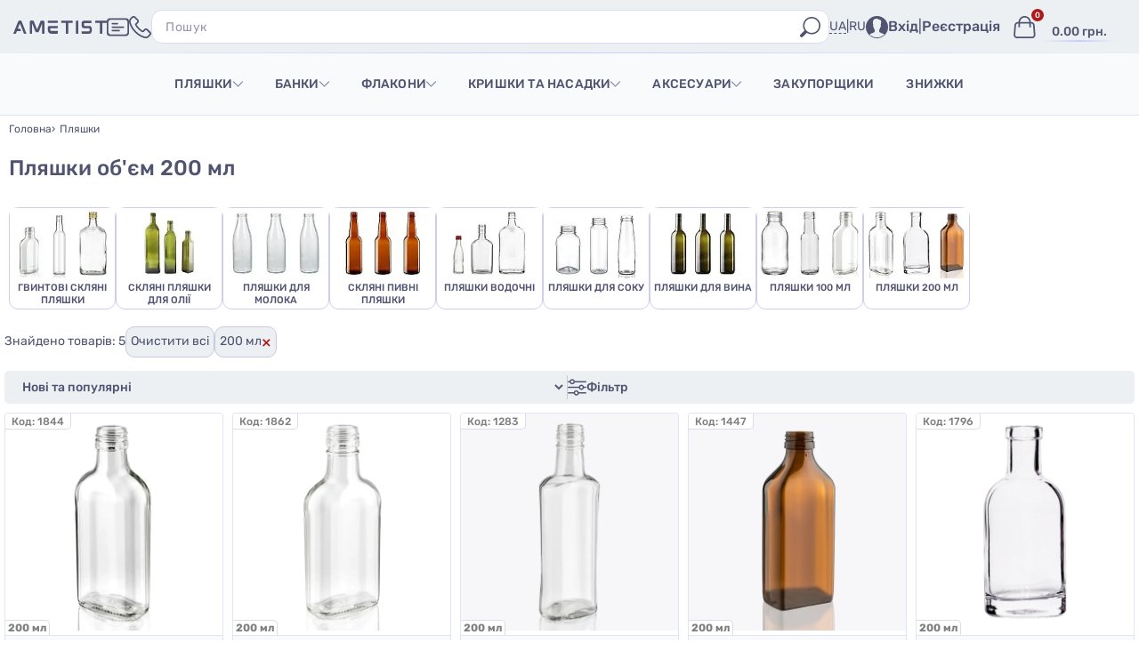

--- FILE ---
content_type: text/html; charset=utf-8
request_url: https://ametistglass.com/steklyannye-butylki/tara-200-ml/
body_size: 39294
content:
<!DOCTYPE html>
<html class="no-js" lang="uk">
<head>
    <meta charset="utf-8">
    <meta name="theme-color" content="#878cb5">
    <meta name="google-site-verification" content="49P7jxYNmliBl84z2Wfvarjipy33pXv6e6cbI_sLKbg">
    <meta name="viewport" content="width=device-width, initial-scale=1">
    
                                    <title>Пляшки об'єм 200 мл  - купити оптом та роздріб в Києві, ціни від AmetistGlass</title>
            <meta name="description" content="Пляшки об'єм 200 мл оптом та в роздріб. Pізні об’єми та кольори від виробника. Швидка доставка в Києві та по Україні.">
                
        <link rel="alternate" hreflang="uk-UA" href="https://ametistglass.com/steklyannye-butylki/tara-200-ml/"/><link rel="alternate" hreflang="ru-UA" href="https://ametistglass.com/ru/steklyannye-butylki/tara-200-ml/"/>
    <link rel="shortcut icon" type="image/x-icon" href="/favicon.ico">
    <link rel="icon" type="image/png" href="/wa-data/public/site/data/ametistglass.com/favicon-16x16.png" sizes="16x16">
    <link rel="icon" type="image/png" href="/wa-data/public/site/data/ametistglass.com/favicon-32x32.png" sizes="32x32">
    <link rel="icon" type="image/png" href="/wa-data/public/site/data/ametistglass.com/favicon-48x48.png" sizes="48x48">
    <link rel="icon" type="image/png" href="/wa-data/public/site/data/ametistglass.com/favicon-96x96.png" sizes="96x96">
    <link rel="icon" type="image/png" href="/wa-data/public/site/data/ametistglass.com/favicon-192x192.png" sizes="192x192">
    <link rel="icon" type="image/png" href="/wa-data/public/site/data/ametistglass.com/favicon-512x512.png" sizes="512x512">
    <link rel="icon" type="image/svg+xml" href="/wa-data/public/site/data/ametistglass.com/favicon.svg">
                    <link rel="alternate" type="application/rss+xml" title="RSS &mdash; AMETIST" href="https://ametistglass.com/blog/rss/">        <style>
        :root {
            --bgLight: #ecf0f3;
            --borderColor: #c8cadd;
            --borderColor2: #dbdcee;
            --borderColor3: #cecdef;
            --borderColor4: #dde1f8;
            --borderColor5: #c7cdff;
            --colorTheme: #878cb5;
            --colorName: #7f7f7f;
            --colorDisabled: #a1a1a1;
            --bordo: #af1919;
            --coral: #ff5858;
            --cream: #ffdead;
            --cream2: #ffeccf;
            --green: #178810;
            --green2: #cdefde;
            --green3: #f4fffa;
            --orange: #f16800;
            --orange2: #ad6c3d;
            --pink: #ffdbdb;
            --h3-bg: #e2e4f5;
            --link-hover: #305830;
            --font-color: #505471;
            --thumb-bg: #f8fafb;
            --thumb-border: 1px solid #e2e4f5;
            --popup-bg: #adadad9e;
            --in-stock-color: #067100;
            --placeholder-color: #9597af;
            --top-menu-bg-pk: #f9fafc;
        }
        .main-wrapper{ min-width:320px;max-width:1920px;min-height:100%;overflow:clip;margin:0 auto }
        .top-section{ position:fixed;top:0;left:0;width:100%;height:50px;background-color:var(--bgLight);z-index:18 }
        .top-section:after{ position:absolute;content:"";bottom:0;left:50%;transform:translateX(-50%);width:100%;height:1px;background:linear-gradient(to right,transparent,var(--borderColor5),transparent) }
        @media (min-width: 739.98px) {
        .top-section{ height:60px }
        }
        .top-section-wrap{ display:flex;max-width:1600px;height:100%;margin:0 auto;justify-content:space-between;align-items:center;column-gap:clamp(0.714rem, 0.119rem + 2.604vw, 2.5rem) }
        @media (min-width: 739.98px) {
        .top-section-wrap{ padding:0 15px }
        }
        .top-section-left{ display:flex;align-items:center;flex:1 1 auto }
        @media (min-width: 739.98px) {
        .top-section-left{ flex:0 1 auto }
        }
        .logo-img-link{ flex:0 1 105px }
        .logo-img{ display:block;width: 100% }
        .logo-img-A{ display:none }
        @media (min-width: 739.98px) {
        .logo-img-A{ display:block;width:36px }
        .logo-img{ display:none }
        }
        @media (min-width: 991.98px) {
        .logo-img-A{ display:none }
        .logo-img{ display:block }
        }
    </style>
    
    <link rel="stylesheet" href="/wa-data/public/site/themes/multishop/custom.css?1.3.9.23962_1" type="text/css">
    <link rel="stylesheet" href="/wa-data/public/site/themes/multishop/swiper/swiper-bundle.min.css?1.3.9.23962_1" type="text/css">
    <link href="/wa-data/public/site/themes/multishop/search.css?1.3.9.23962_1" rel="stylesheet" type="text/css">
    
    <script>
        window.multishop = {
            locale: "uk_UA",
            productsPerFly: "5",
            shopUrl: "/",
            ruble: "text",
            translate: function (message) {
                if (
                    typeof this.messages[this.locale] !== "undefined" &&
                    this.messages[this.locale][message]
                ) {
                    return this.messages[this.locale][message];
                }
                return message;
            }
        };
    </script>
    <script src="/wa-content/js/jquery/jquery-3.7.1.min.js"></script>
    <meta property="og:type" content="article">
<meta property="og:title" content="Скляні пляшки купити від виробника | Опт і роздріб">
<meta property="og:url" content="https://ametistglass.com/steklyannye-butylki/tara-200-ml/">

    <!-- js -->

<script src="/wa-data/public/shop/themes/multishop/igaponov/noUiSlider/nouislider.min.js"></script><script  src="/wa-data/public/shop/themes/multishop/filter.js?ver=1768790920"></script>

<script  src="/wa-apps/shop/js/lazy.load.js?v=1.3.9.23962"></script>
<script  src="/wa-content/js/jquery-plugins/jquery.cookie.js"></script>






<!-- plugin hook: 'frontend_head' -->

<link rel="manifest" href="/wa-data/public/shop/plugins/kdpwa/manifest.json?v=3"><style>.feature-icon{
  width: 15px;
  vertical-align: middle;
  margin-right: 10px;
}</style><!-- kmphonemaskvalidate ru.kmwa -->
<script src="/wa-apps/shop/plugins/kmphonemaskvalidate/js/jquery.mask.min.js?v1.3.0.0" type="application/javascript" data-script-exception="1"></script>
<script src="/wa-apps/shop/plugins/kmphonemaskvalidate/js/kmphonemaskvalidate.min.js?v1.3.0.0" type="application/javascript" data-script-exception="1"></script>
<!-- /kmphonemaskvalidate --><style>.sf-label-disabled {color: #aaa!important;}</style><script type="text/javascript" src="/wa-apps/shop/plugins/smartfilters/js/theme.filters.js?v=1768790920"></script><style>
	.filter-link:link,
	.filter-link:visited,
	.filter-link:hover,
	.filter-link:active,

	.seofilter-link:link,
	.seofilter-link:visited,
	.seofilter-link:hover,
	.seofilter-link:active{
		color: inherit !important;
		font: inherit !important;
		text-decoration: inherit !important;
		cursor: inherit !important;
		border-bottom: inherit !important;
	}
</style>
<script defer src="/wa-apps/shop/plugins/seofilter/assets/frontend.js?v=2.44.0"></script>

<script>
	(function () {
		var onReady = function (callback) {
			if (document.readyState!='loading') {
				callback();
			}
			else if (document.addEventListener) {
				document.addEventListener('DOMContentLoaded', callback);
			}
			else {
				document.attachEvent('onreadystatechange', function () {
					if (document.readyState=='complete') {
						callback();
					}
				});
			}
		};

		window.seofilter_init_data = {
			category_url: "\/steklyannye-butylki\/",
			filter_url: "\/steklyannye-butylki\/tara-200-ml\/",
			current_filter_params: [],
			keep_page_number_param: false,
			block_empty_feature_values: false,

			price_min: 6,
			price_max: 97,

			excluded_get_params: [],

			yandex_counter_code: false,

			feature_value_ids: false,
			stop_propagation_in_frontend_script: true
		};

		onReady(function() {
			window.seofilterInit($, window.seofilter_init_data);
		});
	})();
</script>
<script>
    window.shop_cartlinks_plugin = {
        createUrl: "\/cartlinks\/create\/",
        subject: "\u041f\u043e\u0434\u0438\u0432\u0438\u0441\u044c, \u0449\u043e \u044f \u0434\u043e\u0434\u0430\u0432 \u0443 \u043a\u043e\u0448\u0438\u043a \u043d\u0430 \u0441\u0430\u0439\u0442\u0456 https:\/\/ametistglass.com",
        nativeShareEnabled: false,
        ymCounter: "",
        ymGoals: {
            create: "",
            apply: ""
        },
        sendGoal: false
    };
</script>
<script src="/wa-apps/shop/plugins/cartlinks/js/cartlinks.min.js?v=1.1.0" defer></script>
    <link rel="stylesheet" href="/wa-apps/shop/plugins/cartlinks/css/cartlinks.default.min.css?v=1.1.0" />

            <link rel="stylesheet" href="/wa-apps/shop/plugins/cartlinks/vendors/tippyjs/light-border.css" />
        <script src="/wa-apps/shop/plugins/cartlinks/vendors/tippyjs/popper.min.js" defer></script>
        <script src="/wa-apps/shop/plugins/cartlinks/vendors/tippyjs/tippy-bundle.umd.min.js" defer></script>
                <script src="/wa-apps/shop/plugins/cartlinks/vendors/micromodal/micromodal.min.js" defer></script>
        <script src="/wa-apps/shop/plugins/cartlinks/js/cartlinks.default.min.js?v=1.1.0" defer></script><link rel="canonical" href="https://ametistglass.com/steklyannye-butylki/tara-200-ml/"/>
    
    <script src="/wa-data/public/site/themes/multishop/swiper/swiper-bundle.min.js"></script>
</head>
    <body id="multishop" class='shop multishop-green' data-locale="uk_UA">
        <div id="svg-sprites" style="display: none;">
            <svg aria-hidden="true" style="position: absolute; width: 0; height: 0; overflow: hidden;" version="1.1" xmlns="http://www.w3.org/2000/svg" xmlns:xlink="http://www.w3.org/1999/xlink">
                <defs>
                    <symbol id="burger" viewBox="0 0 100 100">
                        <path d="M96.4,46.5H3.6c-2,0-3.6,1.6-3.6,3.5s1.6,3.5,3.6,3.5h92.8c2,0,3.6-1.6,3.6-3.5S98.4,46.5,96.4,46.5z"/>
                    	<path d="M3.6,23.5h92.8c2,0,3.6-1.6,3.6-3.5s-1.6-3.5-3.6-3.5H3.6c-2,0-3.6,1.6-3.6,3.5S1.6,23.5,3.6,23.5z"/>
                    	<path d="M96.4,76.5H3.6c-2,0-3.6,1.6-3.6,3.5s1.6,3.5,3.6,3.5h92.8c2,0,3.6-1.6,3.6-3.5S98.4,76.5,96.4,76.5z"/>
                    </symbol>
                    <symbol id="phone" viewBox="0 0 100 100">
                        <path d="M96.4,71.3L84.1,59.1c-2.3-2.4-5.1-3.7-8-3.7s-5.8,1.3-7.9,3.6l-6.8,6.8c-0.1,0-0.1-0.1-0.2-0.1
                    	c-0.4-0.2-0.7-0.4-1.1-0.6L60.1,65c-0.7-0.4-1.5-0.8-2.2-1.1c-6.7-4.3-12.6-9.7-18.1-16.6c-2.7-3.5-4.5-6.3-5.8-9
                    	c0.7-0.7,1.5-1.4,2.3-2.2c0.9-0.9,1.8-1.7,2.7-2.6l1.9-1.9c2.4-2.4,3.7-5.2,3.7-8.1s-1.3-5.7-3.7-8.1l-8.1-8.1
                    	c-1.4-1.4-2.8-2.8-4.1-4.1c-2.3-2.3-5-3.5-7.9-3.5c-3,0-5.8,1.1-8.1,3.3L5,10.8c-3,3-4.6,6.6-4.9,10.7C-0.3,26.6,0.6,32,3,38.3
                    	c3.6,9.8,9,18.8,17.1,28.5c9.9,11.8,21.6,21,35,27.4c5.2,2.4,12.2,5.3,19.8,5.8h1.4c5.3,0,9.8-1.9,13.2-5.6l0.2-0.2
                    	c1.1-1.2,2.2-2.4,3.9-4c1-0.9,2-1.9,2.9-2.9C101.2,82.4,101.2,76.1,96.4,71.3L96.4,71.3z M28.4,33.8l-0.1,0.1
                    	c-1.6,1.6-2,3.5-1.3,5.5c0,0.2,0.1,0.4,0.2,0.5c1.6,3.8,3.8,7.4,7.2,11.8c6.1,7.5,12.6,13.4,19.8,18.1c0.7,0.4,1.3,0.8,1.9,1.1
                    	c0.3,0.2,0.6,0.3,0.9,0.5c0.8,0.4,1.5,0.8,2.3,1.2c0.1,0.1,0.2,0.1,0.3,0.2c0.7,0.3,1.4,0.5,2.3,0.5c1.8,0,3-1,3.5-1.5l7.9-7.8
                    	c0.9-1,2-1.5,2.9-1.5c1.2,0,2.2,0.8,2.8,1.5l12.2,12.5c2,2,2,4-0.1,6.1l-2.7,2.7c-0.3,0.3-0.6,0.6-0.8,0.8c-1.2,1.1-2.3,2.3-3.4,3.6
                    	c-2.2,2.3-4.7,3.3-7.9,3.3h-1c-6.2-0.4-11.9-2.7-17.1-5.1C45.5,81.6,34.6,73,25.5,62.2c-7.5-8.9-12.5-17.3-15.8-26.5
                    	c-2.1-5.4-2.9-9.5-2.5-13.6c0.2-2.4,1.1-4.4,3-6.3l7.6-7.6c1.1-1,2.1-1.5,3-1.5s1.9,0.5,3,1.5c1.4,1.3,2.6,2.6,4,3.9
                    	c0.3,0.3,0.7,0.7,1,1.1c0.4,0.4,0.7,0.8,1.1,1.1l6,6c1,1,1.6,2.1,1.6,3s-0.5,1.9-1.6,3l-3,3C31.3,31,29.9,32.4,28.4,33.8L28.4,33.8z
                    	"/>
                    </symbol>
                    <symbol id="lupa" viewBox="0 0 100 100">
                        <path d="M97.7,86.8L77.5,66.6c4.9-7.1,7.5-15.5,7.5-24.1C85,19,66,0,42.5,0S0,19,0,42.5S19,85,42.5,85
                    	c8.9,0,17.2-2.7,24-7.4l20.2,20.2c2.8,2.8,7.4,2.8,10.3,0l0.7-0.7C100.5,94.2,100.5,89.6,97.7,86.8 M7,42.5C7,22.9,22.9,7,42.5,7
                    	S78,22.9,78,42.5S62.1,78,42.5,78S7,62.1,7,42.5"/>
                    </symbol>
                    <symbol id="cart-top" viewBox="0 0 100 100">
                        <path d="M98.2,82.9l-3.3-41.8C94.2,33.2,87.8,27,80.4,27H78C77.4,11.8,64.7-0.4,49.2,0C34.5,0.4,22.9,12.4,22,27h-3.4
                    	c-7.4,0-13.9,6.2-14.5,14.1L0.8,82.9C0.1,92.2,6.3,100,14.6,100h69.8C92.7,100,98.9,92.2,98.2,82.9L98.2,82.9z M49.2,7
                    	C60.8,6.6,70.4,15.6,71,27H29.1C29.8,16.3,38.4,7.4,49.2,7L49.2,7z M88.9,91c-0.8,0.9-2.3,2-4.5,2H14.6c-2.2,0-3.6-1.1-4.5-2
                    	c-1.7-1.8-2.5-4.6-2.3-7.5l3.3-41.8c0.3-4.1,3.8-7.6,7.5-7.6H22v17c0,0,0,0,0,0H29c0,0,0,0,0,0V34h42v17c0,0,0,0,0,0h6.9
                    	c0,0,0,0,0,0V34h2.4c3.8,0,7.2,3.5,7.5,7.6l3.3,41.8C91.4,86.4,90.6,89.1,88.9,91L88.9,91z"/>
                    </symbol>
                    <symbol id="info" viewBox="0 0 100 100">
                        <path d="M97.3,25.5C94.8,14.2,85.8,5.2,74.5,2.7C66.6,0.9,58.4,0,50,0S33.4,0.9,25.5,2.7C14.2,5.2,5.2,14.2,2.7,25.5
                        	C0.9,33.4,0,41.6,0,50s0.9,16.6,2.7,24.5c2.5,11.3,11.5,20.2,22.8,22.8c7.9,1.8,16.2,2.7,24.5,2.7s16.6-0.9,24.5-2.7
                        	c11.3-2.5,20.2-11.5,22.8-22.8c1.8-7.9,2.7-16.2,2.7-24.5S99.1,33.4,97.3,25.5 M90.5,73c-1.9,8.7-8.8,15.6-17.5,17.5
                        	C65.6,92.2,57.8,93,50,93s-15.6-0.8-23-2.5C18.3,88.5,11.5,81.7,9.5,73C7.8,65.6,7,57.8,7,50s0.8-15.6,2.5-23
                        	c1.9-8.7,8.8-15.6,17.5-17.5C34.4,7.8,42.2,7,50,7s15.6,0.8,23,2.5c8.7,1.9,15.6,8.8,17.5,17.5c1.7,7.4,2.5,15.1,2.5,23
                        	S92.2,65.6,90.5,73"/>
                        <path d="M57,68.4v-1.5c0-6.1,0-12.2,0-18.3c0-3.1-2.1-5.1-5.2-5.2c-1.7,0-3.4,0-5,0c-2.5,0.1-4.5,2-4.8,4.6
                        	c-0.2,2.4,1.5,4.7,3.9,5.2c0.3,0.1,0.7,0.2,1,0.2v14.8c-0.3,0.1-0.7,0.1-1,0.2c-2.4,0.5-4.2,2.8-4,5.2c0.2,2.6,2.2,4.6,4.7,4.7
                        	c3.5,0.1,7.1,0.1,10.6,0c3-0.1,5.1-2.9,4.5-5.8C61.4,70,59.7,68.8,57,68.4L57,68.4z"/>
                        <path d="M49.9,37.2c3.5,0,6.3-2.7,6.3-6.2c0-3.4-2.8-6.3-6.2-6.3c-3.4,0-6.3,2.8-6.3,6.2C43.7,34.4,46.5,37.2,49.9,37.2
                        	"/>
                    </symbol>
                    <symbol id="user" viewBox="0 0 100 100">
                        <path d="M50,0C22.4,0,0,22.4,0,50c0,27.6,22.4,50,50,50s50-22.4,50-50C100,22.4,77.6,0,50,0z M50,96.5
                        	c-12.8,0-24.5-4.8-33.3-12.7l0.5-0.6c0,0,5.8-4.6,12.7-6.3s10-6.5,10-6.5v-8.4c0,0-5-6.7-4.3-11.3c0,0-6.2-4.1-1.9-10.1
                        	c0,0-10-28.6,15.3-28.9c6.4-0.1,9.6,4.8,9.6,4.8c17.1-1.7,7.9,24.1,7.9,24.1c4.3,6-1.9,10.1-1.9,10.1c0.7,4.6-4.3,11.3-4.3,11.3v8.4
                        	c0,0,3.1,4.8,10,6.5c6.9,1.7,12.7,6.3,12.7,6.3l0.4,0.5C74.5,91.6,62.8,96.5,50,96.5z"/>
                    </symbol>
                    <symbol id="arrow-bottom" viewBox="0 0 100 100">
                        <path d="M50,76.5c-0.9,0-1.8-0.4-2.5-1l-46-46c-1.4-1.4-1.4-3.6,0-4.9c0,0,0,0,0,0c1.4-1.4,3.6-1.4,4.9,0c0,0,0,0,0,0
                    	    L50,68l43.5-43.5c1.4-1.4,3.6-1.4,4.9,0c0,0,0,0,0,0c1.4,1.4,1.4,3.6,0,4.9c0,0,0,0,0,0l-46,46C51.8,76.1,50.9,76.5,50,76.5L50,76.5
                    	z"/>
                    </symbol>
                    <symbol id="filter" viewBox="0 0 100 100">
                        <path d="M96.5,46.5h-9.9C85,40.5,79.5,36,73,36s-12,4.5-13.6,10.5H3.5C1.6,46.5,0,48.1,0,50s1.6,3.5,3.5,3.5h55.9
                    		C61,59.5,66.5,64,73,64s12-4.5,13.6-10.5h9.9c1.9,0,3.5-1.6,3.5-3.5S98.4,46.5,96.5,46.5z M79.1,53.5c-1.9,3.3-6.2,4.5-9.6,2.6
                    		c-1.1-0.6-1.9-1.5-2.6-2.6c-0.6-1-0.9-2.2-0.9-3.5s0.3-2.5,0.9-3.5c1.9-3.3,6.2-4.5,9.6-2.6c1.1,0.6,1.9,1.5,2.6,2.6
                    		c0.6,1,0.9,2.2,0.9,3.5S79.7,52.5,79.1,53.5z"/>
                    	<path d="M3.5,23.5h6.9C12,29.5,17.5,34,24,34s12-4.5,13.6-10.5h58.9c1.9,0,3.5-1.6,3.5-3.5s-1.6-3.5-3.5-3.5H37.6
                    		C36,10.5,30.5,6,24,6s-12,4.5-13.6,10.5H3.5C1.6,16.5,0,18.1,0,20S1.6,23.5,3.5,23.5z M17.9,16.5c1.9-3.3,6.2-4.5,9.6-2.6
                    		c1.1,0.6,1.9,1.5,2.6,2.6c0.6,1,0.9,2.2,0.9,3.5s-0.3,2.5-0.9,3.5c-1.9,3.3-6.2,4.5-9.6,2.6c-1.1-0.6-1.9-1.5-2.6-2.6
                    		c-0.6-1-0.9-2.2-0.9-3.5S17.3,17.5,17.9,16.5z"/>
                    	<path d="M96.5,76.5H59.6C58,70.5,52.5,66,46,66s-12,4.5-13.6,10.5H3.5C1.6,76.5,0,78.1,0,80s1.6,3.5,3.5,3.5h28.9
                    		C34,89.5,39.5,94,46,94s12-4.5,13.6-10.5h36.9c1.9,0,3.5-1.6,3.5-3.5S98.4,76.5,96.5,76.5z M52.1,83.5c-1.9,3.3-6.2,4.5-9.6,2.6
                    		c-1.1-0.6-1.9-1.5-2.6-2.6c-0.6-1-0.9-2.2-0.9-3.5s0.3-2.5,0.9-3.5c1.9-3.3,6.2-4.5,9.6-2.6c1.1,0.6,1.9,1.5,2.6,2.6
                    		c0.6,1,0.9,2.2,0.9,3.5S52.7,82.5,52.1,83.5z"/>
                    </symbol>
                    <symbol id="view-thumb" viewBox="0 0 100 100">
                        <path d="M33,0H12C5.4,0,0,5.4,0,12v21c0,6.6,5.4,12,12,12h21c6.6,0,12-5.4,12-12V12C45,5.4,39.6,0,33,0z M38,33
                    		c0,2.8-2.2,5-5,5H12c-2.8,0-5-2.2-5-5V12c0-2.8,2.2-5,5-5h21c2.8,0,5,2.2,5,5V33z"/>
                    	<path d="M88,0H67c-6.6,0-12,5.4-12,12v21c0,6.6,5.4,12,12,12h21c6.6,0,12-5.4,12-12V12C100,5.4,94.6,0,88,0z M93,33
                    		c0,2.8-2.2,5-5,5H67c-2.8,0-5-2.2-5-5V12c0-2.8,2.2-5,5-5h21c2.8,0,5,2.2,5,5V33z"/>
                    	<path d="M33,55H12C5.4,55,0,60.4,0,67v21c0,6.6,5.4,12,12,12h21c6.6,0,12-5.4,12-12V67C45,60.4,39.6,55,33,55z M38,88
                    		c0,2.8-2.2,5-5,5H12c-2.8,0-5-2.2-5-5V67c0-2.8,2.2-5,5-5h21c2.8,0,5,2.2,5,5V88z"/>
                    	<path d="M88,55H67c-6.6,0-12,5.4-12,12v21c0,6.6,5.4,12,12,12h21c6.6,0,12-5.4,12-12V67C100,60.4,94.6,55,88,55z
                    		 M93,88c0,2.8-2.2,5-5,5H67c-2.8,0-5-2.2-5-5V67c0-2.8,2.2-5,5-5h21c2.8,0,5,2.2,5,5V88z"/>
                    </symbol>
                    <symbol id="view-table" viewBox="0 0 100 100">
                        <path d="M88,7c2.8,0,5,2.2,5,5v76c0,2.8-2.2,5-5,5H12c-2.8,0-5-2.2-5-5V12c0-2.8,2.2-5,5-5H88 M88,0H12
                        	C5.4,0,0,5.4,0,12v76c0,6.6,5.4,12,12,12h76c6.6,0,12-5.4,12-12V12C100,5.4,94.6,0,88,0L88,0z"/>
                    </symbol>
                    <symbol id="urna" viewBox="0 0 100 100">
                        <path d="M97.5,27.5c0-6.7-5.4-12.1-12.1-12.1H68.6C67,6.6,59.2,0,50,0c-9.2,0-17,6.6-18.6,15.4H14.5
                    		c-6.7,0-12.1,5.4-12.1,12.1c0,5.7,4,10.5,9.3,11.7v45c0,8.7,7.1,15.7,15.7,15.7h45c8.7,0,15.7-7.1,15.7-15.7v-45
                    		C93.6,38,97.5,33.2,97.5,27.5z M50,7.1c5.3,0,9.8,3.5,11.3,8.3H38.7C40.2,10.6,44.7,7.1,50,7.1z M81.1,84.3c0,4.8-3.9,8.6-8.6,8.6
                    		h-45c-4.8,0-8.6-3.9-8.6-8.6V39.6h62.3V84.3z M85.5,32.4h-71c-2.7,0-5-2.2-5-5s2.2-5,5-5H31H69h16.5c2.7,0,5,2.2,5,5
                    		S88.2,32.4,85.5,32.4z"/>
                    	<path d="M30.8,86.3c2,0,3.6-1.6,3.6-3.6V49.2c0-2-1.6-3.6-3.6-3.6s-3.6,1.6-3.6,3.6v33.5
                    		C27.2,84.7,28.8,86.3,30.8,86.3z"/>
                    	<path d="M49.7,86.3c2,0,3.6-1.6,3.6-3.6V49.2c0-2-1.6-3.6-3.6-3.6c-2,0-3.6,1.6-3.6,3.6v33.5
                    		C46.2,84.7,47.8,86.3,49.7,86.3z"/>
                    	<path d="M69.2,86.3c2,0,3.6-1.6,3.6-3.6V49.2c0-2-1.6-3.6-3.6-3.6s-3.6,1.6-3.6,3.6v33.5
                    		C65.7,84.7,67.3,86.3,69.2,86.3z"/>
                    </symbol>
                    <symbol id="printer" viewBox="0 0 100 100">
                        <path d="M91,29.5H9c-5,0-9,4-9,9v29.9c0,5,4,9,9,9h10v15.1c0,2.2,1.8,4,4,4h54c2.2,0,4-1.8,4-4V77.3h10c5,0,9-4,9-9
                    		V38.5C100,33.5,96,29.5,91,29.5z M74,89.4H26V77.3v-7v-4.4h48v4.4v7V89.4z M93,68.3c0,1.1-0.9,2-2,2H81v-7.4c0-2.2-1.8-4-4-4H23
                    		c-2.2,0-4,1.8-4,4v7.4H9c-1.1,0-2-0.9-2-2V38.5c0-1.1,0.9-2,2-2h82c1.1,0,2,0.9,2,2V68.3z"/>
                    	<polygon class="st0" points="24.5,9.6 75.5,9.6 75.5,27.5 81.5,27.5 81.5,3.6 18.5,3.6 18.5,27.5 24.5,27.5 	"/>
                    </symbol>
                    <symbol id="share" viewBox="0 0 100 100">
                        <path d="M3.5,100c-2,0-3.5-1.6-3.5-3.5c0-36.8,14.4-55.1,26.5-63.9c13-9.5,27-11.3,35.1-10.6L61.1,3.7
                        	c0-1.5,0.9-2.9,2.3-3.5c1.4-0.6,3-0.2,4.1,1l31.6,35.9c1.2,1.4,1.2,3.4,0,4.8L67.5,77.9c-1,1.1-2.6,1.5-4.1,1
                        	c-1.4-0.6-2.4-1.9-2.3-3.5l0.5-20c-9.7-3.4-21.8-1.2-32.8,5.9C15.6,69.8,7.1,83.6,7.1,96.5C7.1,98.4,5.5,100,3.5,100z M58.5,28.9
                        	c-6.7,0-17.6,1.9-27.9,9.4c-9.3,6.8-16,16.9-19.8,29.7c3.8-4.8,8.6-9.1,14.1-12.7c13.8-9,29.4-11,41.7-5.5c1.3,0.6,2.1,1.9,2.1,3.3
                        	l-0.3,13.1l23.4-26.6L68.4,13L68.7,26c0,1.1-0.5,2.2-1.4,2.9c-0.9,0.7-2.1,0.9-3.2,0.5C63,29.1,61,28.9,58.5,28.9z M93.8,41.8
                        	C93.8,41.8,93.8,41.8,93.8,41.8L93.8,41.8z M93.8,37.3C93.8,37.3,93.8,37.3,93.8,37.3L93.8,37.3z"/>
                    </symbol>
                    <symbol id="close" viewBox="0 0 100 100">
                        <path d="M54.6,50L99,5.6c1.3-1.3,1.3-3.3,0-4.6c-1.3-1.3-3.3-1.3-4.6,0L50,45.4L5.6,1C4.3-0.3,2.2-0.3,1,1
                        	c-1.3,1.3-1.3,3.3,0,4.6L45.4,50L1,94.4c-0.6,0.6-1,1.5-1,2.3s0.3,1.7,1,2.3c1.3,1.3,3.3,1.3,4.6,0L50,54.6L94.4,99
                        	c0.6,0.6,1.5,1,2.3,1s1.7-0.3,2.3-1c1.3-1.3,1.3-3.3,0-4.6L54.6,50z"/>
                    </symbol>
                    <symbol id="checked" viewBox="0 0 100 100">
                        <path d="M90.5,25.1L89,23.6c-1-1-2.5-1-3.4,0L40.9,68.3L14.5,41.9c-1-1-2.5-1-3.4,0l-1.5,1.5c-1,1-1,2.5,0,3.4
                        	l29.6,29.6c0.5,0.5,1.1,0.7,1.8,0.7c0.6,0,1.3-0.2,1.8-0.7l47.9-47.9C91.4,27.6,91.4,26.1,90.5,25.1z"/>
                    </symbol>
                    <symbol id="cart-empty" viewBox="0 0 100 100">
                        <path d="M98.3,20.9c-2.2-3.7-6.1-5.8-10.4-5.8H18.2l-0.9-3.5C15.7,5.9,10.6,2,4.9,2H4C1.8,2,0,3.8,0,6s1.8,4,4,4h0.9
                    		c2.2,0,4.1,1.5,4.7,3.8l1.7,6.2l5,31.1c1.5,9.3,9.7,15.7,20,15.7h35.7c5.1,0,10.1-3,12.5-7.4l14-26.7
                    		C100.6,28.9,100.4,24.5,98.3,20.9z M91.6,28.9l-14,26.7c-1,1.8-3.2,3.1-5.4,3.1H36.4c-6.3,0-11.3-3.7-12.2-9.1L19.9,23h68
                    		c2.1,0,3.2,1.4,3.5,2C91.8,25.6,92.5,27.1,91.6,28.9z"/>
                    	<path d="M30.7,74.1c-6.6,0-11.9,5.4-11.9,11.9c0,6.6,5.4,11.9,11.9,11.9s11.9-5.4,11.9-11.9
                    		C42.6,79.5,37.3,74.1,30.7,74.1z M30.7,90.1c-2.2,0-4-1.8-4-4c0-2.2,1.8-4,4-4s4,1.8,4,4C34.7,88.3,32.9,90.1,30.7,90.1z"/>
                    	<path d="M70.5,74.1c-6.6,0-11.9,5.4-11.9,11.9c0,6.6,5.4,11.9,11.9,11.9c6.6,0,11.9-5.4,11.9-11.9
                    		C82.4,79.5,77,74.1,70.5,74.1z M70.5,90.1c-2.2,0-4-1.8-4-4c0-2.2,1.8-4,4-4c2.2,0,4,1.8,4,4C74.4,88.3,72.6,90.1,70.5,90.1z"/>
                    </symbol>
                    <symbol id="cart-full" viewBox="0 0 100 100">
                        <path d="M30.7,74.1c-6.6,0-11.9,5.4-11.9,11.9c0,6.6,5.4,11.9,11.9,11.9c6.6,0,11.9-5.4,11.9-11.9
                    		C42.6,79.5,37.3,74.1,30.7,74.1z M30.7,90.1c-2.2,0-4-1.8-4-4c0-2.2,1.8-4,4-4c2.2,0,4,1.8,4,4C34.7,88.3,32.9,90.1,30.7,90.1z"/>
                    	<path d="M70.5,74.1c-6.6,0-11.9,5.4-11.9,11.9c0,6.6,5.4,11.9,11.9,11.9c6.6,0,11.9-5.4,11.9-11.9
                    		C82.4,79.5,77,74.1,70.5,74.1z M70.5,90.1c-2.2,0-4-1.8-4-4c0-2.2,1.8-4,4-4s4,1.8,4,4C74.4,88.3,72.7,90.1,70.5,90.1z"/>
                    	<path d="M99.7,24.7C98.2,35.1,89.3,43,78.5,43c-7,0-13.3-3.4-17.2-8.6H21.7L19.9,23h37.2c0-0.5-0.1-1-0.1-1.5
                    		c0-2.2,0.3-4.4,1-6.4H18.2l-0.9-3.5C15.7,5.9,10.6,2,4.9,2H4C1.8,2,0,3.8,0,6c0,2.2,1.8,4,4,4h0.9c2.2,0,4.1,1.5,4.7,3.8l1.7,6.2
                    		l5,31.1c1.5,9.3,9.7,15.7,20,15.7h35.7c5.1,0,10.1-3,12.5-7.4l14-26.7C99.9,30.1,100.3,27.4,99.7,24.7z"/>
                    	<path d="M78.5,39C88.2,39,96,31.2,96,21.5S88.2,4,78.5,4S61,11.8,61,21.5S68.8,39,78.5,39z M68.2,18.9h7.7v-7.7
                    		c0-1.4,1.2-2.6,2.6-2.6s2.6,1.2,2.6,2.6v7.7h7.7c1.4,0,2.6,1.2,2.6,2.6c0,1.4-1.2,2.6-2.6,2.6h-7.7v7.7c0,1.4-1.2,2.6-2.6,2.6
                    		s-2.6-1.2-2.6-2.6v-7.7h-7.7c-1.4,0-2.6-1.2-2.6-2.6C65.6,20.1,66.8,18.9,68.2,18.9z"/>
                    </symbol>
                    <symbol id="copy" viewBox="0 0 100 100">
                        <path d="M79.55,15h-1.17c-.96-8.44-8.13-15-16.83-15H20.45C11.09,0,3.5,7.59,3.5,16.95v51.1c0,9.36,7.59,16.95,16.95,16.95h1.17c.96,8.44,8.13,15,16.83,15h41.1c9.36,0,16.95-7.59,16.95-16.95V31.95c0-9.36-7.59-16.95-16.95-16.95ZM10.5,68.05V16.95c0-5.49,4.46-9.95,9.95-9.95h41.1c4.82,0,8.85,3.44,9.76,8h-32.86c-9.36,0-16.95,7.59-16.95,16.95v46.05h-1.05c-5.49,0-9.95-4.46-9.95-9.95ZM89.5,83.05c0,5.49-4.46,9.95-9.95,9.95h-41.1c-4.82,0-8.85-3.44-9.76-8-.12-.63-.19-1.28-.19-1.95V31.95c0-5.49,4.46-9.95,9.95-9.95h41.1c5.49,0,9.95,4.46,9.95,9.95v51.1Z"/>
                    </symbol>
                    <symbol id="notes" viewBox="0 0 100 100">
                        <path d="M76.57,38.6h-37.19c-6.28-.09-6.28,9.77,0,9.68h37.19c6.28.09,6.28-9.77,0-9.68Z"/>
                        <path d="M71.93,52.2h-27.91c-6.28-.09-6.28,9.77,0,9.68h27.91c6.28.09,6.28-9.77,0-9.68Z"/>
                        <path d="M100,40.52c.05-10.84-7.01-20.25-17.11-23.45C79.75,7.09,70.5.06,59.79,0h-.03s0,0,0,0H24.24l.04,4.84h0S24.24,0,24.24,0C10.76.12-.08,11.11,0,24.58h0v23.97h0c-.06,10.85,7,20.28,17.11,23.47,3.14,9.97,12.38,16.98,23.07,17.05l.03-4.89v.05l-.03,4.84h34.25l18.36,10.29c3.07,1.85,7.32-.64,7.2-4.22v-54.63h0ZM15.9,40.53h0v20.24c-3.83-2.73-6.26-7.21-6.23-12.18l-4.84-.03h0l4.84.03v-.03s0-23.97,0-23.97v-.04l-4.84.04h0l4.84-.04c-.06-8.15,6.49-14.8,14.64-14.87h35.42c4.9.03,9.29,2.46,11.96,6.26h-31.53l.04,4.84v.04l-.04-4.88c-13.49.1-24.34,11.1-24.26,24.58ZM90.32,40.52v46.37l-12.25-6.87c-.72-.41-1.54-.62-2.37-.62h-35.45c-7.11-.05-13.17-5.17-14.39-12.18-.03-.16-.06-.32-.1-.47-.11-.75-.18-1.5-.18-2.25h0v-24.01l-4.84.04h0l4.84-.04c-.06-8.15,6.5-14.81,14.65-14.87h35.46c.8,0,1.6.06,2.4.2,7.11,1.26,12.27,7.46,12.23,14.68v.03s0,0,0,0Z"/>
                    </symbol>
                    <symbol id="loading" viewBox="0 0 100 100">
                        <path d="M25,75.5c-4-3.6-7.2-8-8.8-12.7-5.2-12.3-2.8-27.4,7.2-37.8l9.1,9.1c.4.4,1.6,0,1.6-.8L39.3.4s-.4-.4-1.2-.4L5.5,5.1c-.8,0-1.2.8-.8,1.2l9.1,9.5C-1.2,31.4-4,54.9,5.9,72.8c3.2,5.6,7.2,10.3,12.3,14.7,9.1,7.2,19.9,10.7,31,10.3l2-13.5c-9.1.8-18.7-2-26.3-8.8Z"/>
                         <path d="M86.3,83.5c15.1-15.5,17.9-39,8-56.9-3.2-5.6-7.2-10.3-12.3-14.7C72.7,4.7,62,1.2,50.9,1.6l-2,13.5c9.5-.8,19.1,2,26.6,8.8,4,3.6,7.2,8,8.8,12.7,5.2,12.3,2.8,27.4-7.2,37.8l-9.1-9.1c-.4-.4-1.6,0-1.6.8l-5.2,33c0,.4.4,1.2.8.8l32.6-5.2c.8,0,1.2-1.2.8-1.6l-9.1-9.5Z"/>
                    </symbol>
                    <symbol id="my_goods" viewBox="0 0 100 100">
                        <path d="M17.7,55.5h10.1c4.4,0,6.8.4,9.3,2,2.4,1.2,4.4,3.2,5.6,5.6,1.2,2.4,2,5.2,2,10h0v9.2c0,4.8-.4,7.2-2,10-1.2,2.4-3.2,4.4-5.6,5.6-2.4,1.2-5.2,2-10.1,2h-9.3c-4.8,0-7.2-.4-10.1-2-2.4-1.2-4.4-3.2-5.6-5.6-1.2-2.4-2-5.2-2-10h0v-10c0-4.4.4-6.8,2-9.2,1.2-2.4,3.2-4.4,5.6-5.6,2.8-1.6,5.2-2,10.1-2h0ZM70.4,55.5h10.1c4.4,0,6.8.4,9.3,2,2.4,1.2,4.4,3.2,5.6,5.6,1.2,2.4,2,5.2,2,10h0v9.2c0,4.8-.4,7.2-2,10-1.2,2.4-3.2,4.4-5.6,5.6s-5.2,2-10.1,2h-9.3c-4.8,0-7.2-.4-10.1-2-2.4-1.2-4.4-3.2-5.6-5.6-1.2-2.4-2-5.2-2-10h0v-10c0-4.4.4-6.8,2-9.2,1.2-2.4,3.2-4.4,5.6-5.6,2.8-1.6,5.2-2,10.1-2h0ZM27,61.9h-9.7c-3.6,0-4.8.4-6.4,1.2-1.2.4-2,1.6-2.8,2.8-.8,1.6-1.2,2.8-1.2,6.8h0v9.6c0,3.6.4,4.8,1.2,6.4.8,1.2,1.6,2,2.8,2.8s2.8,1.2,5.6,1.2h10.5c4,0,5.2-.4,6.8-1.2,1.2-.8,2-1.6,2.8-2.8.8-1.2,1.2-2.8,1.2-5.6h0v-10.4c0-4-.4-5.2-1.2-6.8-.4-1.2-1.6-2.4-2.8-2.8-1.2-.8-2.8-1.2-6.8-1.2h0ZM79.7,61.9h-9.7c-3.6,0-4.8.4-6.4,1.2-1.2.8-2,1.6-2.8,2.8-.8,1.6-1.2,2.8-1.2,6.8h0v9.6c0,3.6.4,4.8,1.2,6.4.8,1.2,1.6,2,2.8,2.8,1.2.8,2.8,1.2,5.6,1.2h10.5c4,0,5.2-.4,6.8-1.2,1.2-.8,2-1.6,2.8-2.8.8-1.2,1.2-2.8,1.2-5.6h0v-10.4c0-4-.4-5.2-1.2-6.8-.8-1.2-1.6-2-2.8-2.8-1.6-.8-2.8-1.2-6.8-1.2h0ZM71.2.6c2.4-.8,5.2-.8,7.6,0,2.8.8,4.8,2.4,8.5,5.6h0l6.8,6.8c3.2,3.2,4.4,5.2,5.2,7.6.8,2.4.8,5.2,0,7.6-.8,2.8-2.4,4.8-5.6,8.4h0l-6.4,6.8c-3.6,3.6-5.6,4.8-8.5,5.6-2.4.8-5.2.8-7.6,0-2.8-.8-4.8-2.4-8.5-5.6h0l-6.4-6.4c-3.6-3.6-4.8-5.6-5.6-8.4-.8-2.4-.8-5.2,0-7.6.8-2.8,2.4-4.8,5.6-8.4h0l6.8-6.8c3.2-3.2,5.2-4.4,8-5.2ZM17.7,3h10.1c4.4,0,6.8.4,9.3,2,2.4,1.2,4.4,3.2,5.6,5.6,1.2,2.4,1.6,4.8,1.6,9.6h0v9.2c0,4.8-.4,7.2-2,10-1.2,2.4-3.2,4.4-5.6,5.6-2.4,1.2-5.2,2-10.1,2h-8.9c-4.8,0-7.2-.4-10.1-2-2-1.6-4-3.2-5.2-5.6-1.6-2.8-2-5.2-2-10H.4v-10c0-4.4.4-6.8,2-9.2,1.2-2.4,3.2-4,5.6-5.2,2.4-1.6,4.8-2,9.7-2h0ZM76.9,6.6c-1.2-.4-2.8-.4-4,0-1.6.4-2.8,1.2-5.6,4h0l-6.8,7.2c-2.4,2.4-3.2,3.6-3.6,5.2-.4,1.2-.4,2.8,0,4,.4,1.6,1.2,2.4,3.2,4.8h0l.8.8,6.4,6.4c2.8,2.8,4,3.6,5.6,4,1.2.4,2.8.4,4,0,1.6-.4,2.4-1.2,4.8-3.2h0l.8-.8,6.4-6.4c2.8-2.8,3.6-4,4-5.6.4-1.2.4-2.8,0-4-.4-1.6-1.2-2.8-4-5.6h0l-6.8-6.8c-2.4-2.8-3.6-3.6-5.2-4ZM27,9.4h-9.7c-3.6,0-4.8.4-6.4,1.2-1.2.8-2,1.6-2.8,2.8-.8,1.6-.8,2.8-.8,6.8h0v9.6c0,3.6.4,4.8,1.2,6.4.8,1.2,1.6,2,2.8,2.8s2.8,1.2,5.6,1.2h10.5c4,0,5.2-.4,6.8-1.2.8-.8,2-1.6,2.4-2.8.8-1.2,1.2-2.8,1.2-5.6h0v-10.4c0-4-.4-5.2-1.2-6.8-.4-1.2-1.6-2-2.8-2.8-1.2-.8-2.8-1.2-6.8-1.2h0Z"/>
                    </symbol>
                    <symbol id="pages" viewBox="0 0 100 100">
                        <path d="M86.9,10H13.1C5.9,10,0,15.9,0,23.1v53.7c0,7.3,5.9,13.1,13.1,13.1h73.7c7.3,0,13.1-5.9,13.1-13.1V23.1c0-7.3-5.9-13.1-13.1-13.1ZM82.3,83H17.7c-5.9,0-10.7-4.8-10.7-10.7V27.7c0-5.9,4.8-10.7,10.7-10.7h64.7c5.9,0,10.7,4.8,10.7,10.7v44.7c0,5.9-4.8,10.7-10.7,10.7Z"/>
                        <path d="M25,53.5h50c1.9,0,3.5-1.6,3.5-3.5s-1.6-3.5-3.5-3.5H25c-1.9,0-3.5,1.6-3.5,3.5s1.6,3.5,3.5,3.5Z"/>
                        <path d="M25,37.7h22.7c1.9,0,3.5-1.6,3.5-3.5s-1.6-3.5-3.5-3.5h-22.7c-1.9,0-3.5,1.6-3.5,3.5s1.6,3.5,3.5,3.5Z"/>
                        <path d="M25,69.3h30.7c1.9,0,3.5-1.6,3.5-3.5s-1.6-3.5-3.5-3.5h-30.7c-1.9,0-3.5,1.6-3.5,3.5s1.6,3.5,3.5,3.5Z"/>
                    </symbol>
                </defs>
            </svg>
        </div>
        
                <div class="main-wrapper">
            <div id="header" class="header">
                <div class="top-section">
                    <div class="top-section-wrap">
                        <div class="top-section-left">
                            <button type="button" class="mobile-bar" id="mobilebar-link" aria-label="Меню">
                                <svg class="icon icon-burger"><use xlink:href="#burger"></use></svg>
                            </button>
                            <a class="logo-img-link" href="/">
                                <img class="logo-img" src="/wa-data/public/site/img/svgs/logo.svg" alt="logo" width="105" height="20">
                                <img class="logo-img-A" src="/wa-data/public/site/img/logo_A_svg.svg" alt="logo">
                            </a>
                        </div>
                        <div class="new__search">
                            <div class="new__search-form">
                                <form method="get" class="js-search-form" action="/search/">
                                    <button type="button" class="search-close" aria-label="Закрити">
                                        <svg class="icon icon-close"><use xlink:href="#close"></use></svg>
                                    </button>
                                    <input class="new__search-input js-search-input" type="search" name="query"  placeholder="Пошук">
                                    <button type="submit" class="new__search-submit js-search-submit" aria-label="Пошук">
                                        <svg class="icon icon-lupa"><use xlink:href="#lupa"></use></svg>
                                    </button>
                                    <span class="new__search-close js-search-hidden">+</span>
                                </form>
                            </div>
                            <div class="new__search-result js-search-result"></div>
                        </div>
                        <div class="top-info container-popup top-info-container-popup">
                            <button type="button" class="info-link-popup" aria-label="Додаткова інформація">
                                <svg class="icon icon-info"><use xlink:href="#pages"></use></svg>
                            </button>
                            <div class="popup top-info-popup">
                                <div class="popup-bg"></div>
                                <div class="popup-content top-info-content">
                                    <button type="button" class="close-popup" aria-label="Закрити">
                                        <svg class="icon icon-close"><use xlink:href="#close"></use></svg>
                                    </button>
                                    <ul class="menu-p">
                                    	<li>
                                    		<a href="/o-nas/">
                                    			<img class="page-icons" src="/wa-data/public/site/img/page_icons/about.svg" alt="about-us">
                                    			Про нас
                                    		</a>
                                    	</li>
                                    	<li>
                                    		<a href="/oplata/">
                                    			<img class="page-icons" src="/wa-data/public/site/img/page_icons/card.svg" alt="payment-shipping">
                                    			Оплата та доставка
                                    		</a>
                                    	</li>
                                    	<li>
                                    		<a href="/kontakty/">
                                    			<img class="page-icons" src="/wa-data/public/site/img/page_icons/contacts.svg" alt="contacts">
                                    			Контакти
                                    		</a>
                                    	</li>
                                    	<li>
                                    		<a href="/vozvrat/" class="selected">
                                    			<img class="page-icons" src="/wa-data/public/site/img/page_icons/return.svg" alt="return">
                                    			Повернення
                                    		</a>
                                    	</li>
                                    	<li>
                                    		<a href="/chavo/">
                                    			<img class="page-icons" src="/wa-data/public/site/img/page_icons/question.svg" alt="faq">
                                    			Часті питання
                                    		</a>
                                    	</li>
                                    	<li>
                                    		<a href="/" class="selected">
                                    			<img class="page-icons" alt="shop" src="/wa-data/public/site/img/page_icons/shop.svg">
                                    			Магазин
                                    		</a>
                                    	</li>
                                    	<li>
                                    		<a href="/blog/">
                                    			<img class="page-icons" alt="blog" src="/wa-data/public/site/img/page_icons/blog.svg">
                                    			Блог
                                    		</a>
                                    	</li>
                                    	<li>
                                    		<a href="/oferta/">
                                    			<img class="page-icons" src="/wa-data/public/site/img/page_icons/about.svg" alt="oferta">
                                    			Договір оферти
                                    		</a>
                                    	</li>
                                    	<li>
                                    		<a href="/politika/">
                                    			<img class="page-icons" src="/wa-data/public/site/img/page_icons/about.svg" alt="polici">
                                    			Політика конфіденційності
                                    		</a>
                                    	</li>
                                    </ul>
                                </div>
                            </div>
                        </div>
                        <div class="phone container-popup phone-container-popup">
                            <button type="button" class="phone-link-popup" aria-label="Контакти">
                                <svg class="icon icon-phone"><use xlink:href="#phone"></use></svg>
                            </button>
                            <div class="popup phone-popup">
                                <div class="popup-bg"></div>
                                <div class="popup-content phone-content">
                                    <button type="button" class="close-popup" aria-label="Закрити">
                                        <svg class="icon icon-close"><use xlink:href="#close"></use></svg>
                                    </button>
                                    <div class="contacts-span">Контакти</div>
                                    <a class="popup_tel_content__link" href="tel:+380660074630" target="_blank"><img class="popup_tel_content__icon" src="/wa-data/public/site/img/vodafone.svg" alt="Vodafone">+38 (066) 007-46-30</a>
                                    <a class="popup_tel_content__link" href="tel:+380987104633" target="_blank"><img class="popup_tel_content__icon" src="/wa-data/public/site/img/kievstar.svg" alt="KIEVSTAR">+38 (098) 710-46-33</a>
                                    <a class="popup_tel_content__link" href="mailto:info@ametistglass.com"><img class="popup_tel_content__icon" src="/wa-data/public/site/img/mail.svg" alt="mail">info@ametistglass.com</a>
                                    <div class="socials">
                                        <a href="tg://resolve?domain=AmetistManager" class="social-link" aria-label="telegram"><i class="social-icons telegram-icon"></i></a>
                                        <a href="viber://chat?number=%2B380987104633" class="social-link" aria-label="viber"><i class="social-icons viber-icon"></i></a>
                                        <a href="https://wa.me/380930081553" class="social-link" aria-label="whatsapp"><i class="social-icons whatsapp-icon"></i></a>
                                        <a href="https://www.instagram.com/ametistglass/" class="social-link" aria-label="instagram"><i class="social-icons instagram-icon"></i></a>
                                    </div>
                                    <div class="mode">
                                        <div class="mode__container">
                                            <span class="mode__days">ПН - ПТ</span>
                                            <span class="mode__time">9:00 - 16:00</span>
                                        </div>
                                    </div>
                                    <img class="popup_tel_img" src="/wa-data/public/site/img/popup_tel_bg2.png" loading="lazy" alt="кольорові скляні флакони">
                                </div>
                            </div>
                        </div>
                        <div class="search-icon">
                            <svg class="icon icon-lupa"><use xlink:href="#lupa"></use></svg>
                        </div>
                        
                        
                                                                        <div class="lang__switcher">
                            <ul class="lang__list">
                                                                    <li class="lang__item selected">
                                        <a href="javascript:;" class="lang__link selected">UA</a>
                                    </li>
                                    |                                                                    <li class="lang__item">
                                        <a href="https://ametistglass.com/ru/steklyannye-butylki/tara-200-ml/" class="lang__link">RU</a>
                                    </li>
                                                                                                </ul>
                        </div>
                        
                        <div class="top-right-block">
                            <div class="account">
                                                                                                            <a href="/login/" class="user-account">
                                            <svg class="icon icon-user"><use xlink:href="#user"></use></svg>
                                            <span class="user-name">Вхід</span>
                                        </a>
                                        |
                                        <a href="/signup/">Реєстрація</a>
                                                                                                </div>

                                                                                                                <div id="cart" class="top-section-cart">
                                <a href="/cart/" class="cart-total" data-cart-total="0" data-cart-count="0">
                                    <svg class="icon icon-cart-top"><use xlink:href="#cart-top"></use></svg>
                                    <span class="value">
                                                                                    0.00 грн.
                                                                            </span>
                                    <span class="count">0</span>
                                </a>
                                <div class="smoke-wrap">
                                    <div class="smoke smoke-1"></div>
                                    <div class="smoke smoke-2"></div>
                                    <div class="smoke smoke-3"></div>
                                </div>
                                
                            </div>
                                                    </div>
                    </div>
                </div>
                <div class="notifications-wrap">
                    <div class="copy-text">✓&emsp;Скопійовано!</div>
                    <div class="copy-link-text">✓&emsp;Посилання скопійовано!</div>
                    <div class="delete-cart-text">
                        <div class="success_check del">
                            <svg class="icon icon-close"><use xlink:href="#close"></use></svg>
                        </div>
                        <div class="success_text_two">Видалено з кошику!</div>
                    </div>
                    <div class="add-cart-text">
                        <div class="success_check">✓</div>
                        <div class="success_text_two">Додано в кошик!</div>
                    </div>
                    <div class="add-cart-complect-text">
                        <div class="success_check">✓</div>
                        <div class="success_text_wrap">
                            <div class="success_text_one">Успіх</div>
                            <div class="success_text_two">Додано в кошик!</div>
                        </div>
                    </div>
                </div>
            </div>

            <!-- Navigation pages and apps -->
                                






    <div class="top-menu" id="top-menu">
        <nav class="menu__body">
            <ul class="menu-h menu__list">
                                                            <li data-rel="1" class="dropdown menu__item dropdown-menu selected">
                            <a href="/steklyannye-butylki/" class="f-cat-title " title="Пляшки">
                                Пляшки
                                                                    <svg class="icon icon-arrow-bottom"><use xlink:href="#arrow-bottom"></use></svg>
                                                            </a>
                                                            <ul class="menu-v l0 menu__list-submenu">
            <li class="submenu__item  ">
                <a href="/steklyannye-butylki/dlya-krepkikh-napitkov/" class="submenu__item-link" title="Гвинтові скляні пляшки" data-icon-id="7">
            <span class="submenu__item-name">
                Гвинтові скляні пляшки
                                                                </span>
        </a>
            </li>
        <li class="submenu__item  ">
                <a href="/steklyannye-butylki/dlya-masla/" class="submenu__item-link" title="Скляні пляшки для олії" data-icon-id="9">
            <span class="submenu__item-name">
                Скляні пляшки для олії
                                                                </span>
        </a>
            </li>
        <li class="submenu__item  ">
                <a href="/steklyannye-butylki/plyashki-dlya-moloka/" class="submenu__item-link" title="Пляшки для молока" data-icon-id="118">
            <span class="submenu__item-name">
                Пляшки для молока
                                                                </span>
        </a>
            </li>
        <li class="submenu__item  ">
                <a href="/steklyannye-butylki/pivnye-butylki/" class="submenu__item-link" title="Скляні пивні пляшки" data-icon-id="91">
            <span class="submenu__item-name">
                Скляні пивні пляшки
                                                                </span>
        </a>
            </li>
        <li class="submenu__item  ">
                <a href="/steklyannye-butylki/butylki-vodochnye/" class="submenu__item-link" title="Пляшки водочні" data-icon-id="100">
            <span class="submenu__item-name">
                Пляшки водочні
                                                                </span>
        </a>
            </li>
        <li class="submenu__item with-menu ">
                <a href="/steklyannye-butylki/dlya-soka/" class="submenu__item-link" title="Пляшки для соку" data-icon-id="8">
            <span class="submenu__item-name">
                Пляшки для соку
                                                            <svg class="icon icon-arrow-bottom"><use xlink:href="#arrow-bottom"></use></svg>
                                                </span>
        </a>
                    <ul class="menu-v l1 submenu__list-submenu">
            <li class="submenu__item  ">
                <a href="/steklyannye-butylki/dlya-soka/pet-butylki-dlya-soka/" class="submenu__item-link" title="ПЕТ пляшки для соку" data-icon-id="99">
            <span class="submenu__item-name">
                ПЕТ пляшки для соку
                                                                </span>
        </a>
            </li>
        <li class="submenu__item  ">
                <a href="/steklyannye-butylki/dlya-soka/steklyannye-butylki-dlya-soka/" class="submenu__item-link" title="Скляні пляшки для соку" data-icon-id="98">
            <span class="submenu__item-name">
                Скляні пляшки для соку
                                                                </span>
        </a>
            </li>
    </ul>

            </li>
        <li class="submenu__item  ">
                <a href="/steklyannye-butylki/vinnye-butylki/" class="submenu__item-link" title="Пляшки для вина" data-icon-id="3">
            <span class="submenu__item-name">
                Пляшки для вина
                                                                </span>
        </a>
            </li>
        <li class="submenu__item  ">
                <a href="/steklyannye-butylki/plyashky-100-ml/" class="submenu__item-link" title="Пляшки 100 мл" data-icon-id="137">
            <span class="submenu__item-name">
                Пляшки 100 мл
                                                                </span>
        </a>
            </li>
        <li class="submenu__item  ">
                <a href="/steklyannye-butylki/plyashky-200-ml/" class="submenu__item-link" title="Пляшки 200 мл" data-icon-id="138">
            <span class="submenu__item-name">
                Пляшки 200 мл
                                                                </span>
        </a>
            </li>
    </ul>

                                                    </li>
                                            <li data-rel="10" class="dropdown menu__item dropdown-menu ">
                            <a href="/steklyannye-banki/" class="f-cat-title " title="Банки">
                                Банки
                                                                    <svg class="icon icon-arrow-bottom"><use xlink:href="#arrow-bottom"></use></svg>
                                                            </a>
                                                            <ul class="menu-v l0 menu__list-submenu">
            <li class="submenu__item  ">
                <a href="/steklyannye-banki/banky-sko/" class="submenu__item-link" title="Скляні банки СКО" data-icon-id="123">
            <span class="submenu__item-name">
                Скляні банки СКО
                                                                </span>
        </a>
            </li>
        <li class="submenu__item with-menu ">
                <a href="/steklyannye-banki/tvist/" class="submenu__item-link" title="Скляні банки Твіст" data-icon-id="11">
            <span class="submenu__item-name">
                Скляні банки Твіст
                                                            <svg class="icon icon-arrow-bottom"><use xlink:href="#arrow-bottom"></use></svg>
                                                </span>
        </a>
                    <ul class="menu-v l1 submenu__list-submenu">
            <li class="submenu__item  ">
                <a href="/steklyannye-banki/tvist/banki-dlya-dzhema/" class="submenu__item-link" title="Банки для джема" data-icon-id="102">
            <span class="submenu__item-name">
                Банки для джема
                                                                </span>
        </a>
            </li>
        <li class="submenu__item  ">
                <a href="/steklyannye-banki/tvist/banki-dlya-meda/" class="submenu__item-link" title="Банки для меду" data-icon-id="103">
            <span class="submenu__item-name">
                Банки для меду
                                                                </span>
        </a>
            </li>
        <li class="submenu__item  ">
                <a href="/steklyannye-banki/tvist/ikornye-banki/" class="submenu__item-link" title="Ікорні банки" data-icon-id="104">
            <span class="submenu__item-name">
                Ікорні банки
                                                                </span>
        </a>
            </li>
    </ul>

            </li>
        <li class="submenu__item with-menu ">
                <a href="/steklyannye-banki/banochki-dlya-krema/" class="submenu__item-link" title="Баночки для косметики" data-icon-id="62">
            <span class="submenu__item-name">
                Баночки для косметики
                                                            <svg class="icon icon-arrow-bottom"><use xlink:href="#arrow-bottom"></use></svg>
                                                </span>
        </a>
                    <ul class="menu-v l1 submenu__list-submenu">
            <li class="submenu__item  ">
                <a href="/steklyannye-banki/banochki-dlya-krema/steklyannye-banochki-dlya-krema/" class="submenu__item-link" title="Скляні баночки для крему" data-icon-id="95">
            <span class="submenu__item-name">
                Скляні баночки для крему
                                                                </span>
        </a>
            </li>
        <li class="submenu__item  ">
                <a href="/steklyannye-banki/banochki-dlya-krema/plastikovye-banochki-dlya-krema/" class="submenu__item-link" title="Пластикові баночки для крему" data-icon-id="96">
            <span class="submenu__item-name">
                Пластикові баночки для крему
                                                                </span>
        </a>
            </li>
    </ul>

            </li>
        <li class="submenu__item  ">
                <a href="/steklyannye-banki/tara_dlya_tabletok/" class="submenu__item-link" title="Баночки для пігулок" data-icon-id="35">
            <span class="submenu__item-name">
                Баночки для пігулок
                                                                </span>
        </a>
            </li>
        <li class="submenu__item  ">
                <a href="/steklyannye-banki/banki-dlya-svichok/" class="submenu__item-link" title="Банки для свічок" data-icon-id="119">
            <span class="submenu__item-name">
                Банки для свічок
                                                                </span>
        </a>
            </li>
        <li class="submenu__item  ">
                <a href="/steklyannye-banki/s-bugelnym-zamkom/" class="submenu__item-link" title="Бугельні банки" data-icon-id="12">
            <span class="submenu__item-name">
                Бугельні банки
                                                                </span>
        </a>
            </li>
        <li class="submenu__item  ">
                <a href="/steklyannye-banki/plastikovye-banki/" class="submenu__item-link" title="Пластикові банки" data-icon-id="56">
            <span class="submenu__item-name">
                Пластикові банки
                                                                </span>
        </a>
            </li>
        <li class="submenu__item  ">
                <a href="/steklyannye-banki/tara_dlya_myoda/" class="submenu__item-link" title="Відра для меду" data-icon-id="108">
            <span class="submenu__item-name">
                Відра для меду
                                                                </span>
        </a>
            </li>
        <li class="submenu__item  ">
                <a href="/steklyannye-banki/banki-pet/" class="submenu__item-link" title="Банки ПЕТ" data-icon-id="101">
            <span class="submenu__item-name">
                Банки ПЕТ
                                                                </span>
        </a>
            </li>
        <li class="submenu__item  ">
                <a href="/steklyannye-banki/alyuminievye-banochki/" class="submenu__item-link" title="Алюмінієві баночки" data-icon-id="79">
            <span class="submenu__item-name">
                Алюмінієві баночки
                                                                </span>
        </a>
            </li>
        <li class="submenu__item  ">
                <a href="/steklyannye-banki/banky-100-ml/" class="submenu__item-link" title="Банки 100 мл" data-icon-id="139">
            <span class="submenu__item-name">
                Банки 100 мл
                                                                </span>
        </a>
            </li>
        <li class="submenu__item  ">
                <a href="/steklyannye-banki/banky-500-ml/" class="submenu__item-link" title="Банки 0.5 л" data-icon-id="140">
            <span class="submenu__item-name">
                Банки 0.5 л
                                                                </span>
        </a>
            </li>
    </ul>

                                                    </li>
                                            <li data-rel="14" class="dropdown menu__item dropdown-menu ">
                            <a href="/steklyannye-flakony/" class="f-cat-title " title="Флакони">
                                Флакони
                                                                    <svg class="icon icon-arrow-bottom"><use xlink:href="#arrow-bottom"></use></svg>
                                                            </a>
                                                            <ul class="menu-v l0 menu__list-submenu">
            <li class="submenu__item  ">
                <a href="/steklyannye-flakony/tara-dlya-aromadifuzor-v/" class="submenu__item-link" title="Тара для аромадифузорів" data-icon-id="122">
            <span class="submenu__item-name">
                Тара для аромадифузорів
                                                                </span>
        </a>
            </li>
        <li class="submenu__item with-menu ">
                <a href="/steklyannye-flakony/steklyannye-flakony/" class="submenu__item-link" title="Скляні флакони" data-icon-id="69">
            <span class="submenu__item-name">
                Скляні флакони
                                                            <svg class="icon icon-arrow-bottom"><use xlink:href="#arrow-bottom"></use></svg>
                                                </span>
        </a>
                    <ul class="menu-v l1 submenu__list-submenu">
            <li class="submenu__item  ">
                <a href="/steklyannye-flakony/steklyannye-flakony/vintovye-flakony/" class="submenu__item-link" title="Гвинтові скляні флакони" data-icon-id="44">
            <span class="submenu__item-name">
                Гвинтові скляні флакони
                                                                </span>
        </a>
            </li>
        <li class="submenu__item  ">
                <a href="/steklyannye-flakony/steklyannye-flakony/inektsionnye-flakony/" class="submenu__item-link" title="Ін'єкційні флакони" data-icon-id="45">
            <span class="submenu__item-name">
                Ін'єкційні флакони
                                                                </span>
        </a>
            </li>
        <li class="submenu__item  ">
                <a href="/steklyannye-flakony/steklyannye-flakony/infuzionnye-flakony/" class="submenu__item-link" title="Інфузійні флакони" data-icon-id="46">
            <span class="submenu__item-name">
                Інфузійні флакони
                                                                </span>
        </a>
            </li>
        <li class="submenu__item  ">
                <a href="/steklyannye-flakony/steklyannye-flakony/sklyani-flakony-18-410/" class="submenu__item-link" title="Скляні флакони 18/410" data-icon-id="133">
            <span class="submenu__item-name">
                Скляні флакони 18/410
                                                                </span>
        </a>
            </li>
        <li class="submenu__item  ">
                <a href="/steklyannye-flakony/steklyannye-flakony/sklyani-flakony-20-410/" class="submenu__item-link" title="Скляні флакони 20/410" data-icon-id="134">
            <span class="submenu__item-name">
                Скляні флакони 20/410
                                                                </span>
        </a>
            </li>
        <li class="submenu__item  ">
                <a href="/steklyannye-flakony/steklyannye-flakony/sklyani-flakony-28-410/" class="submenu__item-link" title="Скляні флакони 28/410" data-icon-id="135">
            <span class="submenu__item-name">
                Скляні флакони 28/410
                                                                </span>
        </a>
            </li>
    </ul>

            </li>
        <li class="submenu__item with-menu ">
                <a href="/steklyannye-flakony/plastikovie-flakony/" class="submenu__item-link" title="Пластикові флакони" data-icon-id="25">
            <span class="submenu__item-name">
                Пластикові флакони
                                                            <svg class="icon icon-arrow-bottom"><use xlink:href="#arrow-bottom"></use></svg>
                                                </span>
        </a>
                    <ul class="menu-v l1 submenu__list-submenu">
            <li class="submenu__item  ">
                <a href="/steklyannye-flakony/plastikovie-flakony/vintovye-flakony/" class="submenu__item-link" title="Гвинтові пластикові флакони" data-icon-id="71">
            <span class="submenu__item-name">
                Гвинтові пластикові флакони
                                                                </span>
        </a>
            </li>
        <li class="submenu__item  ">
                <a href="/steklyannye-flakony/plastikovie-flakony/flakoni-dlya-shampunyu/" class="submenu__item-link" title="Флакони для шампуню" data-icon-id="121">
            <span class="submenu__item-name">
                Флакони для шампуню
                                                                </span>
        </a>
            </li>
        <li class="submenu__item  ">
                <a href="/steklyannye-flakony/plastikovie-flakony/hdpe-flakony/" class="submenu__item-link" title="HDPE флакони" data-icon-id="131">
            <span class="submenu__item-name">
                HDPE флакони
                                                                </span>
        </a>
            </li>
        <li class="submenu__item  ">
                <a href="/steklyannye-flakony/plastikovie-flakony/pyet-flakoni/" class="submenu__item-link" title="ПЕТ флакони" data-icon-id="125">
            <span class="submenu__item-name">
                ПЕТ флакони
                                                                </span>
        </a>
            </li>
        <li class="submenu__item  ">
                <a href="/steklyannye-flakony/plastikovie-flakony/flakoni-dlya-piny/" class="submenu__item-link" title="Флакони для піни" data-icon-id="126">
            <span class="submenu__item-name">
                Флакони для піни
                                                                </span>
        </a>
            </li>
        <li class="submenu__item  ">
                <a href="/steklyannye-flakony/plastikovie-flakony/dlya-kapel/" class="submenu__item-link" title="Флакони для крапель" data-icon-id="76">
            <span class="submenu__item-name">
                Флакони для крапель
                                                                </span>
        </a>
            </li>
    </ul>

            </li>
        <li class="submenu__item  ">
                <a href="/steklyannye-flakony/flakony-rollery/" class="submenu__item-link" title="Флакони-Роллери" data-icon-id="90">
            <span class="submenu__item-name">
                Флакони-Роллери
                                                                </span>
        </a>
            </li>
    </ul>

                                                    </li>
                                            <li data-rel="18" class="dropdown menu__item dropdown-menu ">
                            <a href="/kryshki-i-nasadki/" class="f-cat-title " title="Кришки та насадки">
                                Кришки та насадки
                                                                    <svg class="icon icon-arrow-bottom"><use xlink:href="#arrow-bottom"></use></svg>
                                                            </a>
                                                            <ul class="menu-v l0 menu__list-submenu">
            <li class="submenu__item with-menu ">
                <a href="/kryshki-i-nasadki/plastikovye-kryshki-i-probki/" class="submenu__item-link" title="Пластикові кришки та пробки" data-icon-id="21">
            <span class="submenu__item-name">
                Пластикові кришки та пробки
                                                            <svg class="icon icon-arrow-bottom"><use xlink:href="#arrow-bottom"></use></svg>
                                                </span>
        </a>
                    <ul class="menu-v l1 submenu__list-submenu">
            <li class="submenu__item  ">
                <a href="/kryshki-i-nasadki/plastikovye-kryshki-i-probki/kryshki-dlya-flakonov/" class="submenu__item-link" title="Кришки для флаконів" data-icon-id="112">
            <span class="submenu__item-name">
                Кришки для флаконів
                                                                </span>
        </a>
            </li>
        <li class="submenu__item  ">
                <a href="/kryshki-i-nasadki/plastikovye-kryshki-i-probki/kryshki-dlya-butylok/" class="submenu__item-link" title="Кришки для пляшок" data-icon-id="113">
            <span class="submenu__item-name">
                Кришки для пляшок
                                                                </span>
        </a>
            </li>
        <li class="submenu__item  ">
                <a href="/kryshki-i-nasadki/plastikovye-kryshki-i-probki/kryshki-dlya-banok/" class="submenu__item-link" title="Кришки для банок" data-icon-id="114">
            <span class="submenu__item-name">
                Кришки для банок
                                                                </span>
        </a>
            </li>
        <li class="submenu__item  ">
                <a href="/kryshki-i-nasadki/plastikovye-kryshki-i-probki/vstavki-i-nasadki/" class="submenu__item-link" title="Вставки та насадки" data-icon-id="115">
            <span class="submenu__item-name">
                Вставки та насадки
                                                                </span>
        </a>
            </li>
    </ul>

            </li>
        <li class="submenu__item  ">
                <a href="/kryshki-i-nasadki/inektsionnye/" class="submenu__item-link" title="Гумові пробки та ковпачки" data-icon-id="34">
            <span class="submenu__item-name">
                Гумові пробки та ковпачки
                                                                </span>
        </a>
            </li>
        <li class="submenu__item  ">
                <a href="/kryshki-i-nasadki/termousadochnye-kolpachki/" class="submenu__item-link" title="Термозбіжні ковпачки" data-icon-id="31">
            <span class="submenu__item-name">
                Термозбіжні ковпачки
                                                                </span>
        </a>
            </li>
        <li class="submenu__item with-menu ">
                <a href="/kryshki-i-nasadki/alyuminievye-kolpachki/" class="submenu__item-link" title="Алюмінієві кришки" data-icon-id="19">
            <span class="submenu__item-name">
                Алюмінієві кришки
                                                            <svg class="icon icon-arrow-bottom"><use xlink:href="#arrow-bottom"></use></svg>
                                                </span>
        </a>
                    <ul class="menu-v l1 submenu__list-submenu">
            <li class="submenu__item  ">
                <a href="/kryshki-i-nasadki/alyuminievye-kolpachki/s-rezboy/" class="submenu__item-link" title="Алюмінієві кришки з різьбою" data-icon-id="60">
            <span class="submenu__item-name">
                Алюмінієві кришки з різьбою
                                                                </span>
        </a>
            </li>
        <li class="submenu__item  ">
                <a href="/kryshki-i-nasadki/alyuminievye-kolpachki/bez-rezby/" class="submenu__item-link" title="Алюмінієві кришки без різьби" data-icon-id="61">
            <span class="submenu__item-name">
                Алюмінієві кришки без різьби
                                                                </span>
        </a>
            </li>
    </ul>

            </li>
        <li class="submenu__item  ">
                <a href="/kryshki-i-nasadki/tvist-off/" class="submenu__item-link" title="Кришки твіст-офф" data-icon-id="20">
            <span class="submenu__item-name">
                Кришки твіст-офф
                                                                </span>
        </a>
            </li>
        <li class="submenu__item  ">
                <a href="/kryshki-i-nasadki/kryshki-sko/" class="submenu__item-link" title="Кришки для консервації (СКО)" data-icon-id="111">
            <span class="submenu__item-name">
                Кришки для консервації (СКО)
                                                                </span>
        </a>
            </li>
        <li class="submenu__item  ">
                <a href="/kryshki-i-nasadki/korkovye-pro/" class="submenu__item-link" title="Коркові пробки" data-icon-id="22">
            <span class="submenu__item-name">
                Коркові пробки
                                                                </span>
        </a>
            </li>
        <li class="submenu__item  ">
                <a href="/kryshki-i-nasadki/kronenprobki/" class="submenu__item-link" title="Кроненпробки" data-icon-id="29">
            <span class="submenu__item-name">
                Кроненпробки
                                                                </span>
        </a>
            </li>
        <li class="submenu__item with-menu ">
                <a href="/kryshki-i-nasadki/raspyliteli/" class="submenu__item-link" title="Розпилювачі" data-icon-id="85">
            <span class="submenu__item-name">
                Розпилювачі
                                                            <svg class="icon icon-arrow-bottom"><use xlink:href="#arrow-bottom"></use></svg>
                                                </span>
        </a>
                    <ul class="menu-v l1 submenu__list-submenu">
            <li class="submenu__item  ">
                <a href="/kryshki-i-nasadki/raspyliteli/knopochnye-raspyliteli/" class="submenu__item-link" title="Кнопкові розпилювачі" data-icon-id="105">
            <span class="submenu__item-name">
                Кнопкові розпилювачі
                                                                </span>
        </a>
            </li>
        <li class="submenu__item  ">
                <a href="/kryshki-i-nasadki/raspyliteli/nazalnye-sprei/" class="submenu__item-link" title="Назальні спреї" data-icon-id="107">
            <span class="submenu__item-name">
                Назальні спреї
                                                                </span>
        </a>
            </li>
        <li class="submenu__item  ">
                <a href="/kryshki-i-nasadki/raspyliteli/gortan-spray/" class="submenu__item-link" title="Гортанні спреї" data-icon-id="132">
            <span class="submenu__item-name">
                Гортанні спреї
                                                                </span>
        </a>
            </li>
        <li class="submenu__item  ">
                <a href="/kryshki-i-nasadki/raspyliteli/triggery/" class="submenu__item-link" title="Тригери" data-icon-id="106">
            <span class="submenu__item-name">
                Тригери
                                                                </span>
        </a>
            </li>
    </ul>

            </li>
        <li class="submenu__item  ">
                <a href="/kryshki-i-nasadki/dozatory/" class="submenu__item-link" title="Дозатори" data-icon-id="84">
            <span class="submenu__item-name">
                Дозатори
                                                                </span>
        </a>
            </li>
        <li class="submenu__item  ">
                <a href="/kryshki-i-nasadki/flip-top/" class="submenu__item-link" title="Фліп-Топ кришки" data-icon-id="86">
            <span class="submenu__item-name">
                Фліп-Топ кришки
                                                                </span>
        </a>
            </li>
        <li class="submenu__item  ">
                <a href="/kryshki-i-nasadki/disk-top/" class="submenu__item-link" title="Диск-Топ кришки" data-icon-id="88">
            <span class="submenu__item-name">
                Диск-Топ кришки
                                                                </span>
        </a>
            </li>
        <li class="submenu__item  ">
                <a href="/kryshki-i-nasadki/pipetki/" class="submenu__item-link" title="Піпетки" data-icon-id="87">
            <span class="submenu__item-name">
                Піпетки
                                                                </span>
        </a>
            </li>
    </ul>

                                                    </li>
                                            <li data-rel="36" class="dropdown menu__item dropdown-menu ">
                            <a href="/aksessuary/" class="f-cat-title " title="Аксесуари">
                                Аксесуари
                                                                    <svg class="icon icon-arrow-bottom"><use xlink:href="#arrow-bottom"></use></svg>
                                                            </a>
                                                            <ul class="menu-v l0 menu__list-submenu">
            <li class="submenu__item  ">
                <a href="/aksessuary/pakety-zip-lock/" class="submenu__item-link" title="Пакети Zip-lock" data-icon-id="93">
            <span class="submenu__item-name">
                Пакети Zip-lock
                                                                </span>
        </a>
            </li>
        <li class="submenu__item  ">
                <a href="/aksessuary/nakleyki-a4/" class="submenu__item-link" title="Наклейки А4" data-icon-id="92">
            <span class="submenu__item-name">
                Наклейки А4
                                                                </span>
        </a>
            </li>
        <li class="submenu__item  ">
                <a href="/aksessuary/raznoe/" class="submenu__item-link" title="Різне" data-icon-id="94">
            <span class="submenu__item-name">
                Різне
                                                                </span>
        </a>
            </li>
    </ul>

                                                    </li>
                                            <li data-rel="83" class="dropdown menu__item dropdown-menu ">
                            <a href="/ukuporshchyki/" class="f-cat-title " title="Закупорщики">
                                Закупорщики
                                                            </a>
                                                    </li>
                                            <li data-rel="117" class="dropdown menu__item dropdown-menu ">
                            <a href="/rozprodazh/" class="f-cat-title sales" title="Знижки">
                                Знижки
                                                            </a>
                                                    </li>
                                                </ul>
        </nav>
    </div>
    <div id="anchor"></div>


            <!-- MAIN CONTENT -->
            <div class="content" id="main">
                <div class="breadcrumbs-wrap" >
    <!-- plugin hook: 'frontend_header' -->
    
                
        
    <!-- navigation breadcrumbs -->
        <nav class="breadcrumbs" aria-label="Хлібні крихти">
        <ol class="breadcrumbs-list">
            <li><a href="/">Головна</a></li>
                                                <li aria-current="page">Пляшки</li>
                                    </ol>
    </nav>
    </div>

        
    <script type="application/ld+json">
    {
      "@context": "https://schema.org",
      "@type": "BreadcrumbList",
      "itemListElement": [
        {
          "@type": "ListItem",
          "position": 1,
          "name": "Головна",
          "item": "https://ametistglass.com"
        }
                ,{
          "@type": "ListItem",
          "position": 2,
          "name": "Пляшки",
          "item": "https://ametistglass.com/steklyannye-butylki/"
        }
              ]
    }
    </script>

<!-- current page core content -->
<link rel="stylesheet" href="/wa-data/public/shop/themes/multishop/igaponov/noUiSlider/nouislider.css?1.3.9.8063_1" type="text/css"><div class="category-content"><div class="category_wrap"><h1 class="category-name">Пляшки об'єм 200 мл </h1><script type="text/x-jquery-smartfilters" data-smartfilters-data>{"price":{"min":"6.5","max":"97","nmin":"17","nmax":"90"},"material":{"id":"32","parent_id":null,"code":"material","status":"public","name":"\u041c\u0430\u0442\u0435\u0440\u0456\u0430\u043b","type":"varchar","selectable":"1","multiple":"0","count":"19","available_for_sku":"0","default_unit":"","builtin":"0","values":{"345":"\u041f\u0415\u0422","344":"\u0421\u043a\u043b\u043e"},"disabled":{"345":true,"344":false},"nmin":"\u0421\u043a\u043b\u043e","nmax":"\u0421\u043a\u043b\u043e"},"obyom":{"id":"30","parent_id":null,"code":"obyom","status":"public","name":"\u041e\u0431'\u0454\u043c","type":"dimension.volume","selectable":"1","multiple":"0","count":"53","available_for_sku":"0","default_unit":"ml","builtin":"0","values":{"398":{},"391":{},"394":{},"392":{},"393":{},"404":{},"414":{},"1281":{},"498":{},"395":{},"396":{},"418":{}},"disabled":[]},"gorlo":{"id":"24","parent_id":null,"code":"gorlo","status":"public","name":"\u0413\u043e\u0440\u043b\u043e","type":"dimension.length","selectable":"1","multiple":"0","count":"28","available_for_sku":"0","default_unit":"mm","builtin":"0","values":{"646":{},"647":{},"642":{},"639":{},"632":{}},"disabled":{"646":true,"647":false,"642":true,"639":true,"632":true},"nmin":"0.028","nmax":"0.028"},"color":{"id":"34","parent_id":null,"code":"color","status":"public","name":"\u041a\u043e\u043b\u0456\u0440","type":"color","selectable":"1","multiple":"0","count":"19","available_for_sku":"0","default_unit":"","builtin":"0","values":{"16":{"feature_id":"34","sort":"16"},"15":{"feature_id":"34","sort":"17"},"14":{"feature_id":"34","sort":"3"}},"disabled":{"16":true,"15":false,"14":false},"nmin":"\u041a\u043e\u0440\u0438\u0447\u043d\u0435\u0432\u0438\u0439","nmax":"\u041f\u0440\u043e\u0437\u043e\u0440\u0438\u0439"},"height":{"id":"21","parent_id":null,"code":"height","status":"public","name":"\u0412\u0438\u0441\u043e\u0442\u0430","type":"dimension.length","selectable":"1","multiple":"0","count":"186","available_for_sku":"0","default_unit":"mm","builtin":"0","values":{"683":{},"1201":{},"37":{},"496":{},"310":{},"1215":{},"279":{},"224":{},"497":{},"462":{},"439":{},"253":{},"304":{},"267":{},"437":{},"1252":{},"495":{},"52":{},"499":{},"26":{},"330":{},"1234":{},"67":{},"1273":{},"65":{},"1207":{},"472":{},"1210":{},"506":{}},"disabled":{"683":true,"1201":true,"37":true,"496":true,"310":true,"1215":true,"279":true,"224":true,"497":true,"462":true,"439":true,"253":true,"304":false,"267":true,"437":true,"1252":false,"495":true,"52":false,"499":true,"26":false,"330":true,"1234":true,"67":true,"1273":true,"65":true,"1207":true,"472":true,"1210":true,"506":true},"nmin":"0.144","nmax":"0.195"},"vysota_etiketki":{"id":"23","parent_id":null,"code":"vysota_etiketki","status":"public","name":"\u0412\u0438\u0441\u043e\u0442\u0430 \u0435\u0442\u0438\u043a\u0435\u0442\u043a\u0438","type":"dimension.length","selectable":"1","multiple":"0","count":"102","available_for_sku":"0","default_unit":"mm","builtin":"0","values":{"111":{},"213":{},"35":{},"251":{},"42":{},"1253":{},"204":{},"352":{},"1242":{},"161":{},"38":{},"1274":{},"1269":{},"307":{},"24":{},"60":{},"293":{},"1236":{},"328":{},"54":{},"348":{},"63":{},"79":{},"505":{}},"disabled":{"111":true,"213":true,"35":true,"251":true,"42":true,"1253":true,"204":true,"352":true,"1242":false,"161":true,"38":false,"1274":true,"1269":false,"307":false,"24":false,"60":true,"293":true,"1236":true,"328":true,"54":true,"348":true,"63":true,"79":true,"505":true},"nmin":"0.077","nmax":"0.1069"},"upakovka":{"id":"43","parent_id":null,"code":"upakovka","status":"public","name":"\u0423\u043f\u0430\u043a\u043e\u0432\u043a\u0430","type":"varchar","selectable":"1","multiple":"0","count":"60","available_for_sku":"0","default_unit":"","builtin":"0","values":{"255":"1 \u0448\u0442.","251":"10 \u0448\u0442.","250":"20 \u0448\u0442.","253":"25 \u0448\u0442.","244":"50 \u0448\u0442.","283":"53 \u0448\u0442.","233":"96 \u0448\u0442.","518":"108 \u0448\u0442."},"disabled":{"255":false,"251":true,"250":true,"253":false,"244":false,"283":true,"233":true,"518":true},"nmin":"1 \u0448\u0442.","nmax":"50 \u0448\u0442."}}</script><script>$(function(){var f = $('[data-smartfilters-data]').text();f = $.parseJSON(f);$.smartfiltersTheme(f, {hideDisabled : false,parentLabelSelector: 'label,.filter-field',parentParamSelector: '.filter-param,p,.filter-block,.filter__item-option'});})</script><link rel='stylesheet' href='/wa-apps/shop/plugins/productsperpage/css/productsperpage.css'><script>
                    $(function() {
                        $('.productsperpage-form select').change(function() {
                            $(this).parents('.productsperpage-form').submit();
                        });
                        
                        $('.productsperpage-view li a').click(function() {
                            $('.productsperpage-form').find('input[name="products_per_page"]').val($(this).attr('data-perpage'));
                            $(this).parents('.productsperpage-form').submit();
                        });$(window).lazyLoad('stop');$('.lazyloading-paging').show();     });            
                </script><form class='productsperpage-form' method='post' action='/productsperpage/' ><select name='products_per_page'><option value='20' >20</option><option value='20' >20</option></select></form></div><div class="sub-cats"><div class="info-banner"><div data-href="/steklyannye-butylki/dlya-krepkikh-napitkov/" class="info-banner-link"><div class="info-banner-image"><img class="info-banner-img" src="/wa-data/public/shop/products/10/webp/data/public/shop/dirpic/dirpics/7/7.150x0.webp" width="150" height="100" alt="Гвинтові скляні пляшки"></div><div class="info-banner-name"><span class="info-banner-span">Гвинтові скляні пляшки</span></div></div></div><div class="info-banner"><div data-href="/steklyannye-butylki/dlya-masla/" class="info-banner-link"><div class="info-banner-image"><img class="info-banner-img" src="/wa-data/public/shop/products/10/webp/data/public/shop/dirpic/dirpics/9/9.150x0.webp" width="150" height="100" alt="Скляні пляшки для олії"></div><div class="info-banner-name"><span class="info-banner-span">Скляні пляшки для олії</span></div></div></div><div class="info-banner"><div data-href="/steklyannye-butylki/plyashki-dlya-moloka/" class="info-banner-link"><div class="info-banner-image"><img class="info-banner-img" src="/wa-data/public/shop/products/10/webp/data/public/shop/dirpic/dirpics/118/118.150x0.webp" width="150" height="100" alt="Пляшки для молока"></div><div class="info-banner-name"><span class="info-banner-span">Пляшки для молока</span></div></div></div><div class="info-banner"><div data-href="/steklyannye-butylki/pivnye-butylki/" class="info-banner-link"><div class="info-banner-image"><img class="info-banner-img" src="/wa-data/public/shop/products/10/webp/data/public/shop/dirpic/dirpics/91/91.150x0.webp" width="150" height="100" alt="Скляні пивні пляшки"></div><div class="info-banner-name"><span class="info-banner-span">Скляні пивні пляшки</span></div></div></div><div class="info-banner"><div data-href="/steklyannye-butylki/butylki-vodochnye/" class="info-banner-link"><div class="info-banner-image"><img class="info-banner-img" src="/wa-data/public/shop/products/10/webp/data/public/shop/dirpic/dirpics/100/100.150x0.webp" width="150" height="100" alt="Пляшки водочні"></div><div class="info-banner-name"><span class="info-banner-span">Пляшки водочні</span></div></div></div><div class="info-banner"><div data-href="/steklyannye-butylki/dlya-soka/" class="info-banner-link"><div class="info-banner-image"><img class="info-banner-img" src="/wa-data/public/shop/products/10/webp/data/public/shop/dirpic/dirpics/8/8.150x0.webp" width="150" height="100" alt="Пляшки для соку"></div><div class="info-banner-name"><span class="info-banner-span">Пляшки для соку</span></div></div></div><div class="info-banner"><div data-href="/steklyannye-butylki/vinnye-butylki/" class="info-banner-link"><div class="info-banner-image"><img class="info-banner-img" src="/wa-data/public/shop/products/10/webp/data/public/shop/dirpic/dirpics/3/3.150x0.webp" width="150" height="100" alt="Пляшки для вина"></div><div class="info-banner-name"><span class="info-banner-span">Пляшки для вина</span></div></div></div><div class="info-banner"><div data-href="/steklyannye-butylki/plyashky-100-ml/" class="info-banner-link"><div class="info-banner-image"><img class="info-banner-img" src="/wa-data/public/shop/products/10/webp/data/public/shop/dirpic/dirpics/137/137.150x0.webp" width="150" height="100" alt="Пляшки 100 мл"></div><div class="info-banner-name"><span class="info-banner-span">Пляшки 100 мл</span></div></div></div><div class="info-banner"><div data-href="/steklyannye-butylki/plyashky-200-ml/" class="info-banner-link"><div class="info-banner-image"><img class="info-banner-img" src="/wa-data/public/shop/products/10/webp/data/public/shop/dirpic/dirpics/138/138.150x0.webp" width="150" height="100" alt="Пляшки 200 мл"></div><div class="info-banner-name"><span class="info-banner-span">Пляшки 200 мл</span></div></div></div></div><div id="product-list"><link rel="stylesheet" href="/wa-data/public/shop/themes/multishop/list-thumbs.css?1.3.9.8063_1" type="text/css">
	
																																																																																																																																																																																																																																																																																																																																																																																																																																																																																																																																																																																																																																																																																																																																																																																																																																																																																																																																																																																																																																																																																																																																																																																																																																																																																																																																																																																																																																																																																																																																																																																																																																																																																																																																																																																																																																																																																																																																																																																																																																																																																																																																																																																																																																																																																																																																																																																																																																																																																																																																																																																																																																																																																																																																																																																																																																																																																																																																																																																																																																																																																																																																																																																																																																																																																																																																																																																																																																																																																																																																																																																																																																																																																																																																																																																																																																																																																																																																																																																																																																																																																																																																																																																																																																																																																																																																																																																																																																																																																																																																																																																																																																																																																																																																																																																																																											<div id="filters-result">
					<div class="filters__result">

				<div class="filters__result-wrapper">
					<div class="filters__result-header">Знайдено товарів: 5</div>
					<div class="filters__result-content">
						<div class="filters__active">
							<div class="filters__active-list">
																																	
																<div class="filters__active-item">
									<a href="/steklyannye-butylki/" class="filters__active-reset js-reset-filters" data-url="/steklyannye-butylki/">
										Очистити всі
									</a>
								</div>
																																																																																																																																																																																																																																																																																																																																																																																																																																																																																																																																																																																																																																																																																																																																																																																																																																																																																																																																																																																																																																																																																																																																																																		<div class="filters__active-item" data-code="obyom" data-type="checkbox" data-value="392">
														<div class="filters__active-name">
															200 мл
														</div>
														<div class="filters__active-remove">
															<span>×</span>
														</div>
													</div>
																																																																																																																																																																																																																																																																																																																																																																																																																																																																																																																																																																																																																																																																																																																																																																																																																																																																																																																																																																																																																																																																																																																																																																																																																																																																																																																																																																																																																																																																																																																																																																																																																																																																																																																																																																																																																																																																																																																																																																																																																																																																																																																																																																																																																																																																																																																																																																																																																																																																																																																																																																																																																																																																																																																																																																																																																																																																																																																																																																																																																																																																																																																																																																																																																																																																																																																																																																																																																																																																																																																																																																																																																																																																																																																																																																																																																																																																																																																																																																																																																																																																																																																																																																																																																																																																																																																																																																																																																																																																																																																																																																																																																																																																																																																																																																																																																																																																																																																																																																																																																																																																																																																																																																																																																																																																																																																																																																																																																																																																																																																																																																																																																																																																																																																																																																																																																																																																																																																																																																																																																																																																																																																																																																																																																																																																																																																																																																																																																																																																																																																																																																																																																																																																																																																																																																																																																																																																																																																																																																																																																																																																																																																																																																																																																																																																																																																																																																																																																																																																																																																																																																																																																																																																																																																																																																																																																																																																																																																																																																																																																																																																																																																																																																																																																																																																																																																																																																																																																																																																																																																																																																																																																																																																																																																																																																																																																																																																																																																																																																																																																																																																																																																																																																																																																																																																																																																																																																																																																																																																																																																																																																																																																																																																																																																																																																																																																																																																																																																																																																																																																																																																																																																																																																																																																																																																																																																																																																																																																																																																																																																																																																																																																																																																																																																																																																																																																																																																																																																																																																																																																																																																																																																																																																																																																																																																																																																																																																																				</div>
						</div>
					</div>
				</div>
			</div>
			</div>
<script src="/wa-data/public/shop/themes/multishop/view.js?1.3.9.8063_1"></script><div class="sort-view" ><div class="sort-filter-wrap"><script src="/wa-data/public/shop/themes/multishop/sort.js"></script><div class="sorting"><div class="active-sort"><form><select id="sorting-select"><option value="/steklyannye-butylki/tara-200-ml/" selected>Нові та популярні</option><option value="/steklyannye-butylki/tara-200-ml/&sort=price&order=asc" >Дешеві</option><option value="/steklyannye-butylki/tara-200-ml/&sort=price&order=desc" >Дорогі</option><option value="" data-id="rating" >По рейтингу</option><option value="" data-id="total_sales" >Топ продажів</option><option value="" data-id="name" >По назві</option><option value="" data-id="create_datetime" >По даті додавання</option><option value="" data-id="stock" >По наявності</option></select></form><ul id="sorting-block"><li data-id="rating"><a href="?sort=rating&order=desc">По рейтингу</a></li><li data-id="total_sales"><a href="?sort=total_sales&order=desc">Топ продажів</a></li><li data-id="name"><a href="?sort=name&order=asc">По назві</a></li><li data-id="create_datetime"><a href="?sort=create_datetime&order=desc">По даті додавання</a></li><li data-id="stock"><a href="?sort=stock&order=desc">По наявності</a></li></ul></div></div><div class="filter container-popup filter-container-popup"><div class="filter-link-popup"><svg class="icon icon-filter"><use xlink:href="#filter"></use></svg>Фільтр</div><div class="popup filter-popup"><div class="popup-bg"></div><div class="popup-content filter-content"><button type="button" class="close-popup" aria-label="Закрити"><svg class="icon icon-close"><use xlink:href="#close"></use></svg></button>
                                                                                                                                                                                                                                                                                                                                                                                                                                                                    
<div class="filters-title">Фільтр</div>
<div class="filters ajax">
    <form method="get" action="/steklyannye-butylki/tara-200-ml/">
                                <div class="price-filter">
                        <b>Ціна</b>
                		    <input name="price_min" type="hidden" class="js-from-cost"  data-price-min="0.5">
    			<input name="price_max" type="hidden" class="js-to-cost"  data-price-max="9000">
    		    					<div class="slider-range noUiSlider js-range-slider" id="noUiSlider" data-prices="[6.5,7.5,8,9.5,10,11,13,15,17,17.5,21,23,25,27,28,29,30,33,33.5,36,37,55,70,90,97]"></div>
		</div>
                                        <div class="filter-block " data-id="32">
            <b><span>Матеріал <i class="icon10 arrow icon-svg rarr close"></i></span></b>
            <div class="filter-value" >
                                                <div class="filter-field">
                    <input class="checkbox-input" type="checkbox" id="fil-32-108" name="material[]"  value="108">
                    <label class="checkbox-lable" for="fil-32-108">
                                        
                                            HDPE
                                        </label>
                </div>
                                <div class="filter-field">
                    <input class="checkbox-input" type="checkbox" id="fil-32-132" name="material[]"  value="132">
                    <label class="checkbox-lable" for="fil-32-132">
                                        
                                            Агломерат
                                        </label>
                </div>
                                <div class="filter-field">
                    <input class="checkbox-input" type="checkbox" id="fil-32-343" name="material[]"  value="343">
                    <label class="checkbox-lable" for="fil-32-343">
                                        
                                            Алюміній
                                        </label>
                </div>
                                <div class="filter-field">
                    <input class="checkbox-input" type="checkbox" id="fil-32-349" name="material[]"  value="349">
                    <label class="checkbox-lable" for="fil-32-349">
                                        
                                            Алюміній + Пластик
                                        </label>
                </div>
                                <div class="filter-field">
                    <input class="checkbox-input" type="checkbox" id="fil-32-511" name="material[]"  value="511">
                    <label class="checkbox-lable" for="fil-32-511">
                                        
                                            Гума
                                        </label>
                </div>
                                <div class="filter-field">
                    <input class="checkbox-input" type="checkbox" id="fil-32-135" name="material[]"  value="135">
                    <label class="checkbox-lable" for="fil-32-135">
                                        
                                            Жерсть
                                        </label>
                </div>
                                <div class="filter-field">
                    <input class="checkbox-input" type="checkbox" id="fil-32-350" name="material[]"  value="350">
                    <label class="checkbox-lable" for="fil-32-350">
                                        
                                            Метал
                                        </label>
                </div>
                                <div class="filter-field">
                    <input class="checkbox-input" type="checkbox" id="fil-32-277" name="material[]"  value="277">
                    <label class="checkbox-lable" for="fil-32-277">
                                        
                                            ПВХ
                                        </label>
                </div>
                                <div class="filter-field">
                    <input class="checkbox-input" type="checkbox" id="fil-32-347" name="material[]"  value="347">
                    <label class="checkbox-lable" for="fil-32-347">
                                        
                                            ПЕ
                                        </label>
                </div>
                                <div class="filter-field">
                    <input class="checkbox-input" type="checkbox" id="fil-32-346" name="material[]"  value="346">
                    <label class="checkbox-lable" for="fil-32-346">
                                        
                                            ПЕНД
                                        </label>
                </div>
                                <div class="filter-field">
                    <input class="checkbox-input" type="checkbox" id="fil-32-345" name="material[]"  value="345">
                    <label class="checkbox-lable" for="fil-32-345">
                                        
                                            ПЕТ
                                        </label>
                </div>
                                <div class="filter-field">
                    <input class="checkbox-input" type="checkbox" id="fil-32-124" name="material[]"  value="124">
                    <label class="checkbox-lable" for="fil-32-124">
                                        
                                            ПП
                                        </label>
                </div>
                                <div class="filter-field">
                    <input class="checkbox-input" type="checkbox" id="fil-32-101" name="material[]"  value="101">
                    <label class="checkbox-lable" for="fil-32-101">
                                        
                                            Пластик
                                        </label>
                </div>
                                <div class="filter-field">
                    <input class="checkbox-input" type="checkbox" id="fil-32-348" name="material[]"  value="348">
                    <label class="checkbox-lable" for="fil-32-348">
                                        
                                            Пластик+Скло
                                        </label>
                </div>
                                <div class="filter-field">
                    <input class="checkbox-input" type="checkbox" id="fil-32-344" name="material[]"  value="344">
                    <label class="checkbox-lable" for="fil-32-344">
                                        
                                            Скло
                                        </label>
                </div>
                                <div class="filter-field">
                    <input class="checkbox-input" type="checkbox" id="fil-32-134" name="material[]"  value="134">
                    <label class="checkbox-lable" for="fil-32-134">
                                        
                                            Сталь
                                        </label>
                </div>
                                <div class="filter-field">
                    <input class="checkbox-input" type="checkbox" id="fil-32-541" name="material[]"  value="541">
                    <label class="checkbox-lable" for="fil-32-541">
                                        
                                            Пластик+метал
                                        </label>
                </div>
                                            </div>
        </div>
                                        <div class="filter-block " data-id="30">
            <b><span>Об'єм <i class="icon10 arrow icon-svg rarr close"></i></span></b>
            <div class="filter-value" >
                                                <div class="filter-field">
                    <input class="checkbox-input" type="checkbox" id="fil-30-1222" name="obyom[]"  value="1222">
                    <label class="checkbox-lable" for="fil-30-1222">
                                        
                                            3 мл
                                        </label>
                </div>
                                <div class="filter-field">
                    <input class="checkbox-input" type="checkbox" id="fil-30-413" name="obyom[]"  value="413">
                    <label class="checkbox-lable" for="fil-30-413">
                                        
                                            5 мл
                                        </label>
                </div>
                                <div class="filter-field">
                    <input class="checkbox-input" type="checkbox" id="fil-30-408" name="obyom[]"  value="408">
                    <label class="checkbox-lable" for="fil-30-408">
                                        
                                            10 мл
                                        </label>
                </div>
                                <div class="filter-field">
                    <input class="checkbox-input" type="checkbox" id="fil-30-424" name="obyom[]"  value="424">
                    <label class="checkbox-lable" for="fil-30-424">
                                        
                                            13 мл
                                        </label>
                </div>
                                <div class="filter-field">
                    <input class="checkbox-input" type="checkbox" id="fil-30-407" name="obyom[]"  value="407">
                    <label class="checkbox-lable" for="fil-30-407">
                                        
                                            15 мл
                                        </label>
                </div>
                                <div class="filter-field">
                    <input class="checkbox-input" type="checkbox" id="fil-30-412" name="obyom[]"  value="412">
                    <label class="checkbox-lable" for="fil-30-412">
                                        
                                            20 мл
                                        </label>
                </div>
                                <div class="filter-field">
                    <input class="checkbox-input" type="checkbox" id="fil-30-411" name="obyom[]"  value="411">
                    <label class="checkbox-lable" for="fil-30-411">
                                        
                                            25 мл
                                        </label>
                </div>
                                <div class="filter-field">
                    <input class="checkbox-input" type="checkbox" id="fil-30-398" name="obyom[]"  value="398">
                    <label class="checkbox-lable" for="fil-30-398">
                                        
                                            30 мл
                                        </label>
                </div>
                                <div class="filter-field">
                    <input class="checkbox-input" type="checkbox" id="fil-30-415" name="obyom[]"  value="415">
                    <label class="checkbox-lable" for="fil-30-415">
                                        
                                            35 мл
                                        </label>
                </div>
                                <div class="filter-field">
                    <input class="checkbox-input" type="checkbox" id="fil-30-390" name="obyom[]"  value="390">
                    <label class="checkbox-lable" for="fil-30-390">
                                        
                                            40 мл
                                        </label>
                </div>
                                <div class="filter-field">
                    <input class="checkbox-input" type="checkbox" id="fil-30-391" name="obyom[]"  value="391">
                    <label class="checkbox-lable" for="fil-30-391">
                                        
                                            50 мл
                                        </label>
                </div>
                                <div class="filter-field">
                    <input class="checkbox-input" type="checkbox" id="fil-30-1264" name="obyom[]"  value="1264">
                    <label class="checkbox-lable" for="fil-30-1264">
                                        
                                            55 мл
                                        </label>
                </div>
                                <div class="filter-field">
                    <input class="checkbox-input" type="checkbox" id="fil-30-406" name="obyom[]"  value="406">
                    <label class="checkbox-lable" for="fil-30-406">
                                        
                                            60 мл
                                        </label>
                </div>
                                <div class="filter-field">
                    <input class="checkbox-input" type="checkbox" id="fil-30-701" name="obyom[]"  value="701">
                    <label class="checkbox-lable" for="fil-30-701">
                                        
                                            80 мл
                                        </label>
                </div>
                                <div class="filter-field">
                    <input class="checkbox-input" type="checkbox" id="fil-30-1230" name="obyom[]"  value="1230">
                    <label class="checkbox-lable" for="fil-30-1230">
                                        
                                            93 мл
                                        </label>
                </div>
                                <div class="filter-field">
                    <input class="checkbox-input" type="checkbox" id="fil-30-394" name="obyom[]"  value="394">
                    <label class="checkbox-lable" for="fil-30-394">
                                        
                                            100 мл
                                        </label>
                </div>
                                <div class="filter-field">
                    <input class="checkbox-input" type="checkbox" id="fil-30-400" name="obyom[]"  value="400">
                    <label class="checkbox-lable" for="fil-30-400">
                                        
                                            106 мл
                                        </label>
                </div>
                                <div class="filter-field">
                    <input class="checkbox-input" type="checkbox" id="fil-30-417" name="obyom[]"  value="417">
                    <label class="checkbox-lable" for="fil-30-417">
                                        
                                            115 мл
                                        </label>
                </div>
                                <div class="filter-field">
                    <input class="checkbox-input" type="checkbox" id="fil-30-416" name="obyom[]"  value="416">
                    <label class="checkbox-lable" for="fil-30-416">
                                        
                                            120 мл
                                        </label>
                </div>
                                <div class="filter-field">
                    <input class="checkbox-input" type="checkbox" id="fil-30-410" name="obyom[]"  value="410">
                    <label class="checkbox-lable" for="fil-30-410">
                                        
                                            125 мл
                                        </label>
                </div>
                                <div class="filter-field">
                    <input class="checkbox-input" type="checkbox" id="fil-30-725" name="obyom[]"  value="725">
                    <label class="checkbox-lable" for="fil-30-725">
                                        
                                            130 мл
                                        </label>
                </div>
                                <div class="filter-field">
                    <input class="checkbox-input" type="checkbox" id="fil-30-405" name="obyom[]"  value="405">
                    <label class="checkbox-lable" for="fil-30-405">
                                        
                                            150 мл
                                        </label>
                </div>
                                <div class="filter-field">
                    <input class="checkbox-input" type="checkbox" id="fil-30-401" name="obyom[]"  value="401">
                    <label class="checkbox-lable" for="fil-30-401">
                                        
                                            165 мл
                                        </label>
                </div>
                                <div class="filter-field">
                    <input class="checkbox-input" type="checkbox" id="fil-30-1278" name="obyom[]"  value="1278">
                    <label class="checkbox-lable" for="fil-30-1278">
                                        
                                            167 мл
                                        </label>
                </div>
                                <div class="filter-field">
                    <input class="checkbox-input" type="checkbox" id="fil-30-402" name="obyom[]"  value="402">
                    <label class="checkbox-lable" for="fil-30-402">
                                        
                                            196 мл
                                        </label>
                </div>
                                <div class="filter-field checked">
                    <input class="checkbox-input" type="checkbox" id="fil-30-392" name="obyom[]" checked value="392">
                    <label class="checkbox-lable" for="fil-30-392">
                                        
                                            200 мл
                                        </label>
                </div>
                                <div class="filter-field">
                    <input class="checkbox-input" type="checkbox" id="fil-30-403" name="obyom[]"  value="403">
                    <label class="checkbox-lable" for="fil-30-403">
                                        
                                            212 мл
                                        </label>
                </div>
                                <div class="filter-field">
                    <input class="checkbox-input" type="checkbox" id="fil-30-427" name="obyom[]"  value="427">
                    <label class="checkbox-lable" for="fil-30-427">
                                        
                                            235 мл
                                        </label>
                </div>
                                <div class="filter-field">
                    <input class="checkbox-input" type="checkbox" id="fil-30-393" name="obyom[]"  value="393">
                    <label class="checkbox-lable" for="fil-30-393">
                                        
                                            250 мл
                                        </label>
                </div>
                                <div class="filter-field">
                    <input class="checkbox-input" type="checkbox" id="fil-30-419" name="obyom[]"  value="419">
                    <label class="checkbox-lable" for="fil-30-419">
                                        
                                            275 мл
                                        </label>
                </div>
                                <div class="filter-field">
                    <input class="checkbox-input" type="checkbox" id="fil-30-404" name="obyom[]"  value="404">
                    <label class="checkbox-lable" for="fil-30-404">
                                        
                                            300 мл
                                        </label>
                </div>
                                <div class="filter-field">
                    <input class="checkbox-input" type="checkbox" id="fil-30-1239" name="obyom[]"  value="1239">
                    <label class="checkbox-lable" for="fil-30-1239">
                                        
                                            314 мл
                                        </label>
                </div>
                                <div class="filter-field">
                    <input class="checkbox-input" type="checkbox" id="fil-30-414" name="obyom[]"  value="414">
                    <label class="checkbox-lable" for="fil-30-414">
                                        
                                            330 мл
                                        </label>
                </div>
                                <div class="filter-field">
                    <input class="checkbox-input" type="checkbox" id="fil-30-409" name="obyom[]"  value="409">
                    <label class="checkbox-lable" for="fil-30-409">
                                        
                                            350 мл
                                        </label>
                </div>
                                <div class="filter-field">
                    <input class="checkbox-input" type="checkbox" id="fil-30-1281" name="obyom[]"  value="1281">
                    <label class="checkbox-lable" for="fil-30-1281">
                                        
                                            375 мл
                                        </label>
                </div>
                                <div class="filter-field">
                    <input class="checkbox-input" type="checkbox" id="fil-30-1240" name="obyom[]"  value="1240">
                    <label class="checkbox-lable" for="fil-30-1240">
                                        
                                            395 мл
                                        </label>
                </div>
                                <div class="filter-field">
                    <input class="checkbox-input" type="checkbox" id="fil-30-498" name="obyom[]"  value="498">
                    <label class="checkbox-lable" for="fil-30-498">
                                        
                                            400 мл
                                        </label>
                </div>
                                <div class="filter-field">
                    <input class="checkbox-input" type="checkbox" id="fil-30-395" name="obyom[]"  value="395">
                    <label class="checkbox-lable" for="fil-30-395">
                                        
                                            500 мл
                                        </label>
                </div>
                                <div class="filter-field">
                    <input class="checkbox-input" type="checkbox" id="fil-30-430" name="obyom[]"  value="430">
                    <label class="checkbox-lable" for="fil-30-430">
                                        
                                            545 мл
                                        </label>
                </div>
                                <div class="filter-field">
                    <input class="checkbox-input" type="checkbox" id="fil-30-396" name="obyom[]"  value="396">
                    <label class="checkbox-lable" for="fil-30-396">
                                        
                                            750 мл
                                        </label>
                </div>
                                <div class="filter-field">
                    <input class="checkbox-input" type="checkbox" id="fil-30-418" name="obyom[]"  value="418">
                    <label class="checkbox-lable" for="fil-30-418">
                                        
                                            1000 мл
                                        </label>
                </div>
                                <div class="filter-field">
                    <input class="checkbox-input" type="checkbox" id="fil-30-517" name="obyom[]"  value="517">
                    <label class="checkbox-lable" for="fil-30-517">
                                        
                                            1500 мл
                                        </label>
                </div>
                                <div class="filter-field">
                    <input class="checkbox-input" type="checkbox" id="fil-30-693" name="obyom[]"  value="693">
                    <label class="checkbox-lable" for="fil-30-693">
                                        
                                            3000 мл
                                        </label>
                </div>
                                            </div>
        </div>
                                        <div class="filter-block " data-id="56">
            <b><span>Тип горловини <i class="icon10 arrow icon-svg rarr close"></i></span></b>
            <div class="filter-value" >
                                                <div class="filter-field">
                    <input class="checkbox-input" type="checkbox" id="fil-56-377" name="tip_gorlovini[]"  value="377">
                    <label class="checkbox-lable" for="fil-56-377">
                                        
                                            DIN18
                                        </label>
                </div>
                                <div class="filter-field">
                    <input class="checkbox-input" type="checkbox" id="fil-56-388" name="tip_gorlovini[]"  value="388">
                    <label class="checkbox-lable" for="fil-56-388">
                                        
                                            STD18
                                        </label>
                </div>
                                <div class="filter-field">
                    <input class="checkbox-input" type="checkbox" id="fil-56-508" name="tip_gorlovini[]"  value="508">
                    <label class="checkbox-lable" for="fil-56-508">
                                        
                                            18/415
                                        </label>
                </div>
                                <div class="filter-field">
                    <input class="checkbox-input" type="checkbox" id="fil-56-396" name="tip_gorlovini[]"  value="396">
                    <label class="checkbox-lable" for="fil-56-396">
                                        
                                            20/410
                                        </label>
                </div>
                                <div class="filter-field">
                    <input class="checkbox-input" type="checkbox" id="fil-56-392" name="tip_gorlovini[]"  value="392">
                    <label class="checkbox-lable" for="fil-56-392">
                                        
                                            24/410
                                        </label>
                </div>
                                <div class="filter-field">
                    <input class="checkbox-input" type="checkbox" id="fil-56-393" name="tip_gorlovini[]"  value="393">
                    <label class="checkbox-lable" for="fil-56-393">
                                        
                                            28/410
                                        </label>
                </div>
                                <div class="filter-field">
                    <input class="checkbox-input" type="checkbox" id="fil-56-394" name="tip_gorlovini[]"  value="394">
                    <label class="checkbox-lable" for="fil-56-394">
                                        
                                            42/410
                                        </label>
                </div>
                                <div class="filter-field">
                    <input class="checkbox-input" type="checkbox" id="fil-56-378" name="tip_gorlovini[]"  value="378">
                    <label class="checkbox-lable" for="fil-56-378">
                                        
                                            PP28
                                        </label>
                </div>
                                <div class="filter-field">
                    <input class="checkbox-input" type="checkbox" id="fil-56-539" name="tip_gorlovini[]"  value="539">
                    <label class="checkbox-lable" for="fil-56-539">
                                        
                                            СКО
                                        </label>
                </div>
                                <div class="filter-field">
                    <input class="checkbox-input" type="checkbox" id="fil-56-381" name="tip_gorlovini[]"  value="381">
                    <label class="checkbox-lable" for="fil-56-381">
                                        
                                            twist-off
                                        </label>
                </div>
                                <div class="filter-field">
                    <input class="checkbox-input" type="checkbox" id="fil-56-497" name="tip_gorlovini[]"  value="497">
                    <label class="checkbox-lable" for="fil-56-497">
                                        
                                            twist-off deep
                                        </label>
                </div>
                                <div class="filter-field">
                    <input class="checkbox-input" type="checkbox" id="fil-56-379" name="tip_gorlovini[]"  value="379">
                    <label class="checkbox-lable" for="fil-56-379">
                                        
                                            Ін'єкційний (20)
                                        </label>
                </div>
                                <div class="filter-field">
                    <input class="checkbox-input" type="checkbox" id="fil-56-380" name="tip_gorlovini[]"  value="380">
                    <label class="checkbox-lable" for="fil-56-380">
                                        
                                            Інфузійний (32)
                                        </label>
                </div>
                                <div class="filter-field">
                    <input class="checkbox-input" type="checkbox" id="fil-56-383" name="tip_gorlovini[]"  value="383">
                    <label class="checkbox-lable" for="fil-56-383">
                                        
                                            Гвинтовий
                                        </label>
                </div>
                                <div class="filter-field">
                    <input class="checkbox-input" type="checkbox" id="fil-56-514" name="tip_gorlovini[]"  value="514">
                    <label class="checkbox-lable" for="fil-56-514">
                                        
                                            Корок
                                        </label>
                </div>
                                <div class="filter-field">
                    <input class="checkbox-input" type="checkbox" id="fil-56-545" name="tip_gorlovini[]"  value="545">
                    <label class="checkbox-lable" for="fil-56-545">
                                        
                                            crown cap
                                        </label>
                </div>
                                            </div>
        </div>
                                        <div class="filter-block " data-id="24">
            <b><span>Горло <i class="icon10 arrow icon-svg rarr close"></i></span></b>
            <div class="filter-value" >
                                                <div class="filter-field">
                    <input class="checkbox-input" type="checkbox" id="fil-24-646" name="gorlo[]"  value="646">
                    <label class="checkbox-lable" for="fil-24-646">
                                        
                                            18 мм
                                        </label>
                </div>
                                <div class="filter-field">
                    <input class="checkbox-input" type="checkbox" id="fil-24-635" name="gorlo[]"  value="635">
                    <label class="checkbox-lable" for="fil-24-635">
                                        
                                            20 мм
                                        </label>
                </div>
                                <div class="filter-field">
                    <input class="checkbox-input" type="checkbox" id="fil-24-638" name="gorlo[]"  value="638">
                    <label class="checkbox-lable" for="fil-24-638">
                                        
                                            24 мм
                                        </label>
                </div>
                                <div class="filter-field">
                    <input class="checkbox-input" type="checkbox" id="fil-24-647" name="gorlo[]"  value="647">
                    <label class="checkbox-lable" for="fil-24-647">
                                        
                                            28 мм
                                        </label>
                </div>
                                <div class="filter-field">
                    <input class="checkbox-input" type="checkbox" id="fil-24-642" name="gorlo[]"  value="642">
                    <label class="checkbox-lable" for="fil-24-642">
                                        
                                            31.5 мм
                                        </label>
                </div>
                                <div class="filter-field">
                    <input class="checkbox-input" type="checkbox" id="fil-24-636" name="gorlo[]"  value="636">
                    <label class="checkbox-lable" for="fil-24-636">
                                        
                                            32 мм
                                        </label>
                </div>
                                <div class="filter-field">
                    <input class="checkbox-input" type="checkbox" id="fil-24-1248" name="gorlo[]"  value="1248">
                    <label class="checkbox-lable" for="fil-24-1248">
                                        
                                            35 мм
                                        </label>
                </div>
                                <div class="filter-field">
                    <input class="checkbox-input" type="checkbox" id="fil-24-639" name="gorlo[]"  value="639">
                    <label class="checkbox-lable" for="fil-24-639">
                                        
                                            38 мм
                                        </label>
                </div>
                                <div class="filter-field">
                    <input class="checkbox-input" type="checkbox" id="fil-24-640" name="gorlo[]"  value="640">
                    <label class="checkbox-lable" for="fil-24-640">
                                        
                                            42 мм
                                        </label>
                </div>
                                <div class="filter-field">
                    <input class="checkbox-input" type="checkbox" id="fil-24-652" name="gorlo[]"  value="652">
                    <label class="checkbox-lable" for="fil-24-652">
                                        
                                            43 мм
                                        </label>
                </div>
                                <div class="filter-field">
                    <input class="checkbox-input" type="checkbox" id="fil-24-632" name="gorlo[]"  value="632">
                    <label class="checkbox-lable" for="fil-24-632">
                                        
                                            48 мм
                                        </label>
                </div>
                                <div class="filter-field">
                    <input class="checkbox-input" type="checkbox" id="fil-24-630" name="gorlo[]"  value="630">
                    <label class="checkbox-lable" for="fil-24-630">
                                        
                                            53 мм
                                        </label>
                </div>
                                <div class="filter-field">
                    <input class="checkbox-input" type="checkbox" id="fil-24-631" name="gorlo[]"  value="631">
                    <label class="checkbox-lable" for="fil-24-631">
                                        
                                            58 мм
                                        </label>
                </div>
                                <div class="filter-field">
                    <input class="checkbox-input" type="checkbox" id="fil-24-645" name="gorlo[]"  value="645">
                    <label class="checkbox-lable" for="fil-24-645">
                                        
                                            61.5 мм
                                        </label>
                </div>
                                <div class="filter-field">
                    <input class="checkbox-input" type="checkbox" id="fil-24-633" name="gorlo[]"  value="633">
                    <label class="checkbox-lable" for="fil-24-633">
                                        
                                            63 мм
                                        </label>
                </div>
                                <div class="filter-field">
                    <input class="checkbox-input" type="checkbox" id="fil-24-628" name="gorlo[]"  value="628">
                    <label class="checkbox-lable" for="fil-24-628">
                                        
                                            66 мм
                                        </label>
                </div>
                                <div class="filter-field">
                    <input class="checkbox-input" type="checkbox" id="fil-24-697" name="gorlo[]"  value="697">
                    <label class="checkbox-lable" for="fil-24-697">
                                        
                                            68 мм
                                        </label>
                </div>
                                <div class="filter-field">
                    <input class="checkbox-input" type="checkbox" id="fil-24-629" name="gorlo[]"  value="629">
                    <label class="checkbox-lable" for="fil-24-629">
                                        
                                            70 мм
                                        </label>
                </div>
                                <div class="filter-field">
                    <input class="checkbox-input" type="checkbox" id="fil-24-634" name="gorlo[]"  value="634">
                    <label class="checkbox-lable" for="fil-24-634">
                                        
                                            82 мм
                                        </label>
                </div>
                                <div class="filter-field">
                    <input class="checkbox-input" type="checkbox" id="fil-24-661" name="gorlo[]"  value="661">
                    <label class="checkbox-lable" for="fil-24-661">
                                        
                                            89 мм
                                        </label>
                </div>
                                <div class="filter-field">
                    <input class="checkbox-input" type="checkbox" id="fil-24-641" name="gorlo[]"  value="641">
                    <label class="checkbox-lable" for="fil-24-641">
                                        
                                            100 мм
                                        </label>
                </div>
                                <div class="filter-field">
                    <input class="checkbox-input" type="checkbox" id="fil-24-729" name="gorlo[]"  value="729">
                    <label class="checkbox-lable" for="fil-24-729">
                                        
                                            105.8 мм
                                        </label>
                </div>
                                            </div>
        </div>
                                        <div class="filter-block " data-id="28">
            <b><span>Розмір <i class="icon10 arrow icon-svg rarr close"></i></span></b>
            <div class="filter-value" >
                                                <div class="filter-field">
                    <input class="checkbox-input" type="checkbox" id="fil-28-186" name="razmer[]"  value="186">
                    <label class="checkbox-lable" for="fil-28-186">
                                        
                                            12х15h10мм
                                        </label>
                </div>
                                <div class="filter-field">
                    <input class="checkbox-input" type="checkbox" id="fil-28-139" name="razmer[]"  value="139">
                    <label class="checkbox-lable" for="fil-28-139">
                                        
                                            18/410
                                        </label>
                </div>
                                <div class="filter-field">
                    <input class="checkbox-input" type="checkbox" id="fil-28-144" name="razmer[]"  value="144">
                    <label class="checkbox-lable" for="fil-28-144">
                                        
                                            18/415
                                        </label>
                </div>
                                <div class="filter-field">
                    <input class="checkbox-input" type="checkbox" id="fil-28-153" name="razmer[]"  value="153">
                    <label class="checkbox-lable" for="fil-28-153">
                                        
                                            18х12
                                        </label>
                </div>
                                <div class="filter-field">
                    <input class="checkbox-input" type="checkbox" id="fil-28-148" name="razmer[]"  value="148">
                    <label class="checkbox-lable" for="fil-28-148">
                                        
                                            20 мм
                                        </label>
                </div>
                                <div class="filter-field">
                    <input class="checkbox-input" type="checkbox" id="fil-28-140" name="razmer[]"  value="140">
                    <label class="checkbox-lable" for="fil-28-140">
                                        
                                            20/410
                                        </label>
                </div>
                                <div class="filter-field">
                    <input class="checkbox-input" type="checkbox" id="fil-28-160" name="razmer[]"  value="160">
                    <label class="checkbox-lable" for="fil-28-160">
                                        
                                            20х26 h25 мм
                                        </label>
                </div>
                                <div class="filter-field">
                    <input class="checkbox-input" type="checkbox" id="fil-28-259" name="razmer[]"  value="259">
                    <label class="checkbox-lable" for="fil-28-259">
                                        
                                            23х38 мм
                                        </label>
                </div>
                                <div class="filter-field">
                    <input class="checkbox-input" type="checkbox" id="fil-28-141" name="razmer[]"  value="141">
                    <label class="checkbox-lable" for="fil-28-141">
                                        
                                            24/410
                                        </label>
                </div>
                                <div class="filter-field">
                    <input class="checkbox-input" type="checkbox" id="fil-28-168" name="razmer[]"  value="168">
                    <label class="checkbox-lable" for="fil-28-168">
                                        
                                            27 мм
                                        </label>
                </div>
                                <div class="filter-field">
                    <input class="checkbox-input" type="checkbox" id="fil-28-146" name="razmer[]"  value="146">
                    <label class="checkbox-lable" for="fil-28-146">
                                        
                                            28/400
                                        </label>
                </div>
                                <div class="filter-field">
                    <input class="checkbox-input" type="checkbox" id="fil-28-145" name="razmer[]"  value="145">
                    <label class="checkbox-lable" for="fil-28-145">
                                        
                                            28/410
                                        </label>
                </div>
                                <div class="filter-field">
                    <input class="checkbox-input" type="checkbox" id="fil-28-260" name="razmer[]"  value="260">
                    <label class="checkbox-lable" for="fil-28-260">
                                        
                                            28х8 - 27х19 мм
                                        </label>
                </div>
                                <div class="filter-field">
                    <input class="checkbox-input" type="checkbox" id="fil-28-261" name="razmer[]"  value="261">
                    <label class="checkbox-lable" for="fil-28-261">
                                        
                                            28х8 - 27х20
                                        </label>
                </div>
                                <div class="filter-field">
                    <input class="checkbox-input" type="checkbox" id="fil-28-142" name="razmer[]"  value="142">
                    <label class="checkbox-lable" for="fil-28-142">
                                        
                                            28х18
                                        </label>
                </div>
                                <div class="filter-field">
                    <input class="checkbox-input" type="checkbox" id="fil-28-152" name="razmer[]"  value="152">
                    <label class="checkbox-lable" for="fil-28-152">
                                        
                                            31.5х24
                                        </label>
                </div>
                                <div class="filter-field">
                    <input class="checkbox-input" type="checkbox" id="fil-28-170" name="razmer[]"  value="170">
                    <label class="checkbox-lable" for="fil-28-170">
                                        
                                            38 мм
                                        </label>
                </div>
                                <div class="filter-field">
                    <input class="checkbox-input" type="checkbox" id="fil-28-315" name="razmer[]"  value="315">
                    <label class="checkbox-lable" for="fil-28-315">
                                        
                                            38/400
                                        </label>
                </div>
                                <div class="filter-field">
                    <input class="checkbox-input" type="checkbox" id="fil-28-147" name="razmer[]"  value="147">
                    <label class="checkbox-lable" for="fil-28-147">
                                        
                                            42/410
                                        </label>
                </div>
                                <div class="filter-field">
                    <input class="checkbox-input" type="checkbox" id="fil-28-155" name="razmer[]"  value="155">
                    <label class="checkbox-lable" for="fil-28-155">
                                        
                                            43 мм
                                        </label>
                </div>
                                <div class="filter-field">
                    <input class="checkbox-input" type="checkbox" id="fil-28-390" name="razmer[]"  value="390">
                    <label class="checkbox-lable" for="fil-28-390">
                                        
                                            45мм/300м
                                        </label>
                </div>
                                <div class="filter-field">
                    <input class="checkbox-input" type="checkbox" id="fil-28-171" name="razmer[]"  value="171">
                    <label class="checkbox-lable" for="fil-28-171">
                                        
                                            48 мм
                                        </label>
                </div>
                                <div class="filter-field">
                    <input class="checkbox-input" type="checkbox" id="fil-28-181" name="razmer[]"  value="181">
                    <label class="checkbox-lable" for="fil-28-181">
                                        
                                            52,5х21,2 мм
                                        </label>
                </div>
                                <div class="filter-field">
                    <input class="checkbox-input" type="checkbox" id="fil-28-172" name="razmer[]"  value="172">
                    <label class="checkbox-lable" for="fil-28-172">
                                        
                                            53 мм
                                        </label>
                </div>
                                <div class="filter-field">
                    <input class="checkbox-input" type="checkbox" id="fil-28-156" name="razmer[]"  value="156">
                    <label class="checkbox-lable" for="fil-28-156">
                                        
                                            58 мм
                                        </label>
                </div>
                                <div class="filter-field">
                    <input class="checkbox-input" type="checkbox" id="fil-28-262" name="razmer[]"  value="262">
                    <label class="checkbox-lable" for="fil-28-262">
                                        
                                            58 мм DEEP
                                        </label>
                </div>
                                <div class="filter-field">
                    <input class="checkbox-input" type="checkbox" id="fil-28-173" name="razmer[]"  value="173">
                    <label class="checkbox-lable" for="fil-28-173">
                                        
                                            63 мм
                                        </label>
                </div>
                                <div class="filter-field">
                    <input class="checkbox-input" type="checkbox" id="fil-28-174" name="razmer[]"  value="174">
                    <label class="checkbox-lable" for="fil-28-174">
                                        
                                            63 мм DEEP
                                        </label>
                </div>
                                <div class="filter-field">
                    <input class="checkbox-input" type="checkbox" id="fil-28-547" name="razmer[]"  value="547">
                    <label class="checkbox-lable" for="fil-28-547">
                                        
                                            63/410
                                        </label>
                </div>
                                <div class="filter-field">
                    <input class="checkbox-input" type="checkbox" id="fil-28-157" name="razmer[]"  value="157">
                    <label class="checkbox-lable" for="fil-28-157">
                                        
                                            66 мм
                                        </label>
                </div>
                                <div class="filter-field">
                    <input class="checkbox-input" type="checkbox" id="fil-28-175" name="razmer[]"  value="175">
                    <label class="checkbox-lable" for="fil-28-175">
                                        
                                            70 мм DEEP
                                        </label>
                </div>
                                <div class="filter-field">
                    <input class="checkbox-input" type="checkbox" id="fil-28-180" name="razmer[]"  value="180">
                    <label class="checkbox-lable" for="fil-28-180">
                                        
                                            70х29,7 мм
                                        </label>
                </div>
                                <div class="filter-field">
                    <input class="checkbox-input" type="checkbox" id="fil-28-164" name="razmer[]"  value="164">
                    <label class="checkbox-lable" for="fil-28-164">
                                        
                                            70х37 мм
                                        </label>
                </div>
                                <div class="filter-field">
                    <input class="checkbox-input" type="checkbox" id="fil-28-274" name="razmer[]"  value="274">
                    <label class="checkbox-lable" for="fil-28-274">
                                        
                                            70х74,2 мм
                                        </label>
                </div>
                                <div class="filter-field">
                    <input class="checkbox-input" type="checkbox" id="fil-28-158" name="razmer[]"  value="158">
                    <label class="checkbox-lable" for="fil-28-158">
                                        
                                            82 мм
                                        </label>
                </div>
                                <div class="filter-field">
                    <input class="checkbox-input" type="checkbox" id="fil-28-149" name="razmer[]"  value="149">
                    <label class="checkbox-lable" for="fil-28-149">
                                        
                                            100х13
                                        </label>
                </div>
                                <div class="filter-field">
                    <input class="checkbox-input" type="checkbox" id="fil-28-165" name="razmer[]"  value="165">
                    <label class="checkbox-lable" for="fil-28-165">
                                        
                                            100х100 мм
                                        </label>
                </div>
                                <div class="filter-field">
                    <input class="checkbox-input" type="checkbox" id="fil-28-163" name="razmer[]"  value="163">
                    <label class="checkbox-lable" for="fil-28-163">
                                        
                                            105х42 мм
                                        </label>
                </div>
                                <div class="filter-field">
                    <input class="checkbox-input" type="checkbox" id="fil-28-162" name="razmer[]"  value="162">
                    <label class="checkbox-lable" for="fil-28-162">
                                        
                                            105х59 мм
                                        </label>
                </div>
                                <div class="filter-field">
                    <input class="checkbox-input" type="checkbox" id="fil-28-178" name="razmer[]"  value="178">
                    <label class="checkbox-lable" for="fil-28-178">
                                        
                                            105х74,5 мм
                                        </label>
                </div>
                                <div class="filter-field">
                    <input class="checkbox-input" type="checkbox" id="fil-28-182" name="razmer[]"  value="182">
                    <label class="checkbox-lable" for="fil-28-182">
                                        
                                            105х98 мм
                                        </label>
                </div>
                                <div class="filter-field">
                    <input class="checkbox-input" type="checkbox" id="fil-28-167" name="razmer[]"  value="167">
                    <label class="checkbox-lable" for="fil-28-167">
                                        
                                            200х200 мм
                                        </label>
                </div>
                                <div class="filter-field">
                    <input class="checkbox-input" type="checkbox" id="fil-28-177" name="razmer[]"  value="177">
                    <label class="checkbox-lable" for="fil-28-177">
                                        
                                            210х148 мм
                                        </label>
                </div>
                                <div class="filter-field">
                    <input class="checkbox-input" type="checkbox" id="fil-28-176" name="razmer[]"  value="176">
                    <label class="checkbox-lable" for="fil-28-176">
                                        
                                            210х297 мм
                                        </label>
                </div>
                                <div class="filter-field">
                    <input class="checkbox-input" type="checkbox" id="fil-28-166" name="razmer[]"  value="166">
                    <label class="checkbox-lable" for="fil-28-166">
                                        
                                            350х400 мм
                                        </label>
                </div>
                                <div class="filter-field">
                    <input class="checkbox-input" type="checkbox" id="fil-28-376" name="razmer[]"  value="376">
                    <label class="checkbox-lable" for="fil-28-376">
                                        
                                            GL18
                                        </label>
                </div>
                                <div class="filter-field">
                    <input class="checkbox-input" type="checkbox" id="fil-28-516" name="razmer[]"  value="516">
                    <label class="checkbox-lable" for="fil-28-516">
                                        
                                            28х8 - 27х18 мм
                                        </label>
                </div>
                                <div class="filter-field">
                    <input class="checkbox-input" type="checkbox" id="fil-28-523" name="razmer[]"  value="523">
                    <label class="checkbox-lable" for="fil-28-523">
                                        
                                            PP28
                                        </label>
                </div>
                                            </div>
        </div>
                                        <div class="filter-block " data-id="34">
            <b><span>Колір <i class="icon10 arrow icon-svg rarr close"></i></span></b>
            <div class="filter-value" >
                                                <div class="filter-field">
                    <input class="checkbox-input" type="checkbox" id="fil-34-13" name="color[]"  value="13">
                    <label class="checkbox-lable" for="fil-34-13">
                                        
                                            <span style="white-space: nowrap;"><i class="icon16 color" style="background:#FFFFFF;"></i>Білий</span>
                                        </label>
                </div>
                                <div class="filter-field">
                    <input class="checkbox-input" type="checkbox" id="fil-34-14" name="color[]"  value="14">
                    <label class="checkbox-lable" for="fil-34-14">
                                        
                                            <span style="white-space: nowrap;"><i class="icon16 color" style="background:#F3F3F4;"></i>Прозорий</span>
                                        </label>
                </div>
                                <div class="filter-field">
                    <input class="checkbox-input" type="checkbox" id="fil-34-18" name="color[]"  value="18">
                    <label class="checkbox-lable" for="fil-34-18">
                                        
                                            <span style="white-space: nowrap;"><i class="icon16 color" style="background:#DCDCDC;"></i>Напівпрозорий</span>
                                        </label>
                </div>
                                <div class="filter-field">
                    <input class="checkbox-input" type="checkbox" id="fil-34-28" name="color[]"  value="28">
                    <label class="checkbox-lable" for="fil-34-28">
                                        
                                            <span style="white-space: nowrap;"><i class="icon16 color" style="background:#C0C0C0;"></i>Срібло</span>
                                        </label>
                </div>
                                <div class="filter-field">
                    <input class="checkbox-input" type="checkbox" id="fil-34-30" name="color[]"  value="30">
                    <label class="checkbox-lable" for="fil-34-30">
                                        
                                            <span style="white-space: nowrap;"><i class="icon16 color" style="background:#808080;"></i>Сірий</span>
                                        </label>
                </div>
                                <div class="filter-field">
                    <input class="checkbox-input" type="checkbox" id="fil-34-29" name="color[]"  value="29">
                    <label class="checkbox-lable" for="fil-34-29">
                                        
                                            <span style="white-space: nowrap;"><i class="icon16 color" style="background:#FFFF00;"></i>Жовтий</span>
                                        </label>
                </div>
                                <div class="filter-field">
                    <input class="checkbox-input" type="checkbox" id="fil-34-24" name="color[]"  value="24">
                    <label class="checkbox-lable" for="fil-34-24">
                                        
                                            <span style="white-space: nowrap;"><i class="icon16 color" style="background:#F0CA00;"></i>Золото</span>
                                        </label>
                </div>
                                <div class="filter-field">
                    <input class="checkbox-input" type="checkbox" id="fil-34-26" name="color[]"  value="26">
                    <label class="checkbox-lable" for="fil-34-26">
                                        
                                            <span style="white-space: nowrap;"><i class="icon16 color" style="background:#F20000;"></i>Червоний</span>
                                        </label>
                </div>
                                <div class="filter-field">
                    <input class="checkbox-input" type="checkbox" id="fil-34-80" name="color[]"  value="80">
                    <label class="checkbox-lable" for="fil-34-80">
                                        
                                            <span style="white-space: nowrap;"><i class="icon16 color" style="background:#FFCBDB;"></i>Рожевий</span>
                                        </label>
                </div>
                                <div class="filter-field">
                    <input class="checkbox-input" type="checkbox" id="fil-34-21" name="color[]"  value="21">
                    <label class="checkbox-lable" for="fil-34-21">
                                        
                                            <span style="white-space: nowrap;"><i class="icon16 color" style="background:#0EB000;"></i>Зелений</span>
                                        </label>
                </div>
                                <div class="filter-field">
                    <input class="checkbox-input" type="checkbox" id="fil-34-20" name="color[]"  value="20">
                    <label class="checkbox-lable" for="fil-34-20">
                                        
                                            <span style="white-space: nowrap;"><i class="icon16 color" style="background:#263BFF;"></i>Синій</span>
                                        </label>
                </div>
                                <div class="filter-field">
                    <input class="checkbox-input" type="checkbox" id="fil-34-16" name="color[]"  value="16">
                    <label class="checkbox-lable" for="fil-34-16">
                                        
                                            <span style="white-space: nowrap;"><i class="icon16 color" style="background:#75773B;"></i>Оливковий</span>
                                        </label>
                </div>
                                <div class="filter-field">
                    <input class="checkbox-input" type="checkbox" id="fil-34-15" name="color[]"  value="15">
                    <label class="checkbox-lable" for="fil-34-15">
                                        
                                            <span style="white-space: nowrap;"><i class="icon16 color" style="background:#733301;"></i>Коричневий</span>
                                        </label>
                </div>
                                <div class="filter-field">
                    <input class="checkbox-input" type="checkbox" id="fil-34-49" name="color[]"  value="49">
                    <label class="checkbox-lable" for="fil-34-49">
                                        
                                            <span style="white-space: nowrap;"><i class="icon16 color" style="background:#000000;"></i>Чорний</span>
                                        </label>
                </div>
                                <div class="filter-field">
                    <input class="checkbox-input" type="checkbox" id="fil-34-81" name="color[]"  value="81">
                    <label class="checkbox-lable" for="fil-34-81">
                                        
                                            <span style="white-space: nowrap;"><i class="icon16 color" style="background:#F6EDD0;"></i>Молочний</span>
                                        </label>
                </div>
                                            </div>
        </div>
                                        <div class="filter-block " data-id="23">
            <b><span>Висота етикетки <i class="icon10 arrow icon-svg rarr close"></i></span></b>
            <div class="filter-value" >
                                                <div class="filter-field">
                    <input class="checkbox-input" type="checkbox" id="fil-23-142" name="vysota_etiketki[]"  value="142">
                    <label class="checkbox-lable" for="fil-23-142">
                                        
                                            15 мм
                                        </label>
                </div>
                                <div class="filter-field">
                    <input class="checkbox-input" type="checkbox" id="fil-23-94" name="vysota_etiketki[]"  value="94">
                    <label class="checkbox-lable" for="fil-23-94">
                                        
                                            17 мм
                                        </label>
                </div>
                                <div class="filter-field">
                    <input class="checkbox-input" type="checkbox" id="fil-23-1258" name="vysota_etiketki[]"  value="1258">
                    <label class="checkbox-lable" for="fil-23-1258">
                                        
                                            18 мм
                                        </label>
                </div>
                                <div class="filter-field">
                    <input class="checkbox-input" type="checkbox" id="fil-23-207" name="vysota_etiketki[]"  value="207">
                    <label class="checkbox-lable" for="fil-23-207">
                                        
                                            20 мм
                                        </label>
                </div>
                                <div class="filter-field">
                    <input class="checkbox-input" type="checkbox" id="fil-23-113" name="vysota_etiketki[]"  value="113">
                    <label class="checkbox-lable" for="fil-23-113">
                                        
                                            21 мм
                                        </label>
                </div>
                                <div class="filter-field">
                    <input class="checkbox-input" type="checkbox" id="fil-23-318" name="vysota_etiketki[]"  value="318">
                    <label class="checkbox-lable" for="fil-23-318">
                                        
                                            22 мм
                                        </label>
                </div>
                                <div class="filter-field">
                    <input class="checkbox-input" type="checkbox" id="fil-23-311" name="vysota_etiketki[]"  value="311">
                    <label class="checkbox-lable" for="fil-23-311">
                                        
                                            24 мм
                                        </label>
                </div>
                                <div class="filter-field">
                    <input class="checkbox-input" type="checkbox" id="fil-23-180" name="vysota_etiketki[]"  value="180">
                    <label class="checkbox-lable" for="fil-23-180">
                                        
                                            25 мм
                                        </label>
                </div>
                                <div class="filter-field">
                    <input class="checkbox-input" type="checkbox" id="fil-23-258" name="vysota_etiketki[]"  value="258">
                    <label class="checkbox-lable" for="fil-23-258">
                                        
                                            26 мм
                                        </label>
                </div>
                                <div class="filter-field">
                    <input class="checkbox-input" type="checkbox" id="fil-23-1233" name="vysota_etiketki[]"  value="1233">
                    <label class="checkbox-lable" for="fil-23-1233">
                                        
                                            27 мм
                                        </label>
                </div>
                                <div class="filter-field">
                    <input class="checkbox-input" type="checkbox" id="fil-23-313" name="vysota_etiketki[]"  value="313">
                    <label class="checkbox-lable" for="fil-23-313">
                                        
                                            28 мм
                                        </label>
                </div>
                                <div class="filter-field">
                    <input class="checkbox-input" type="checkbox" id="fil-23-182" name="vysota_etiketki[]"  value="182">
                    <label class="checkbox-lable" for="fil-23-182">
                                        
                                            30 мм
                                        </label>
                </div>
                                <div class="filter-field">
                    <input class="checkbox-input" type="checkbox" id="fil-23-686" name="vysota_etiketki[]"  value="686">
                    <label class="checkbox-lable" for="fil-23-686">
                                        
                                            31 мм
                                        </label>
                </div>
                                <div class="filter-field">
                    <input class="checkbox-input" type="checkbox" id="fil-23-129" name="vysota_etiketki[]"  value="129">
                    <label class="checkbox-lable" for="fil-23-129">
                                        
                                            32 мм
                                        </label>
                </div>
                                <div class="filter-field">
                    <input class="checkbox-input" type="checkbox" id="fil-23-315" name="vysota_etiketki[]"  value="315">
                    <label class="checkbox-lable" for="fil-23-315">
                                        
                                            33 мм
                                        </label>
                </div>
                                <div class="filter-field">
                    <input class="checkbox-input" type="checkbox" id="fil-23-149" name="vysota_etiketki[]"  value="149">
                    <label class="checkbox-lable" for="fil-23-149">
                                        
                                            35 мм
                                        </label>
                </div>
                                <div class="filter-field">
                    <input class="checkbox-input" type="checkbox" id="fil-23-320" name="vysota_etiketki[]"  value="320">
                    <label class="checkbox-lable" for="fil-23-320">
                                        
                                            37 мм
                                        </label>
                </div>
                                <div class="filter-field">
                    <input class="checkbox-input" type="checkbox" id="fil-23-1247" name="vysota_etiketki[]"  value="1247">
                    <label class="checkbox-lable" for="fil-23-1247">
                                        
                                            38.6 мм
                                        </label>
                </div>
                                <div class="filter-field">
                    <input class="checkbox-input" type="checkbox" id="fil-23-102" name="vysota_etiketki[]"  value="102">
                    <label class="checkbox-lable" for="fil-23-102">
                                        
                                            39.5 мм
                                        </label>
                </div>
                                <div class="filter-field">
                    <input class="checkbox-input" type="checkbox" id="fil-23-127" name="vysota_etiketki[]"  value="127">
                    <label class="checkbox-lable" for="fil-23-127">
                                        
                                            40 мм
                                        </label>
                </div>
                                <div class="filter-field">
                    <input class="checkbox-input" type="checkbox" id="fil-23-350" name="vysota_etiketki[]"  value="350">
                    <label class="checkbox-lable" for="fil-23-350">
                                        
                                            43 мм
                                        </label>
                </div>
                                <div class="filter-field">
                    <input class="checkbox-input" type="checkbox" id="fil-23-111" name="vysota_etiketki[]"  value="111">
                    <label class="checkbox-lable" for="fil-23-111">
                                        
                                            45 мм
                                        </label>
                </div>
                                <div class="filter-field">
                    <input class="checkbox-input" type="checkbox" id="fil-23-105" name="vysota_etiketki[]"  value="105">
                    <label class="checkbox-lable" for="fil-23-105">
                                        
                                            49.2 мм
                                        </label>
                </div>
                                <div class="filter-field">
                    <input class="checkbox-input" type="checkbox" id="fil-23-153" name="vysota_etiketki[]"  value="153">
                    <label class="checkbox-lable" for="fil-23-153">
                                        
                                            50 мм
                                        </label>
                </div>
                                <div class="filter-field">
                    <input class="checkbox-input" type="checkbox" id="fil-23-269" name="vysota_etiketki[]"  value="269">
                    <label class="checkbox-lable" for="fil-23-269">
                                        
                                            50.7 мм
                                        </label>
                </div>
                                <div class="filter-field">
                    <input class="checkbox-input" type="checkbox" id="fil-23-1279" name="vysota_etiketki[]"  value="1279">
                    <label class="checkbox-lable" for="fil-23-1279">
                                        
                                            51 мм
                                        </label>
                </div>
                                <div class="filter-field">
                    <input class="checkbox-input" type="checkbox" id="fil-23-325" name="vysota_etiketki[]"  value="325">
                    <label class="checkbox-lable" for="fil-23-325">
                                        
                                            52 мм
                                        </label>
                </div>
                                <div class="filter-field">
                    <input class="checkbox-input" type="checkbox" id="fil-23-120" name="vysota_etiketki[]"  value="120">
                    <label class="checkbox-lable" for="fil-23-120">
                                        
                                            53.4 мм
                                        </label>
                </div>
                                <div class="filter-field">
                    <input class="checkbox-input" type="checkbox" id="fil-23-386" name="vysota_etiketki[]"  value="386">
                    <label class="checkbox-lable" for="fil-23-386">
                                        
                                            54 мм
                                        </label>
                </div>
                                <div class="filter-field">
                    <input class="checkbox-input" type="checkbox" id="fil-23-200" name="vysota_etiketki[]"  value="200">
                    <label class="checkbox-lable" for="fil-23-200">
                                        
                                            55 мм
                                        </label>
                </div>
                                <div class="filter-field">
                    <input class="checkbox-input" type="checkbox" id="fil-23-305" name="vysota_etiketki[]"  value="305">
                    <label class="checkbox-lable" for="fil-23-305">
                                        
                                            56 мм
                                        </label>
                </div>
                                <div class="filter-field">
                    <input class="checkbox-input" type="checkbox" id="fil-23-213" name="vysota_etiketki[]"  value="213">
                    <label class="checkbox-lable" for="fil-23-213">
                                        
                                            58 мм
                                        </label>
                </div>
                                <div class="filter-field">
                    <input class="checkbox-input" type="checkbox" id="fil-23-35" name="vysota_etiketki[]"  value="35">
                    <label class="checkbox-lable" for="fil-23-35">
                                        
                                            60 мм
                                        </label>
                </div>
                                <div class="filter-field">
                    <input class="checkbox-input" type="checkbox" id="fil-23-251" name="vysota_etiketki[]"  value="251">
                    <label class="checkbox-lable" for="fil-23-251">
                                        
                                            62.5 мм
                                        </label>
                </div>
                                <div class="filter-field">
                    <input class="checkbox-input" type="checkbox" id="fil-23-286" name="vysota_etiketki[]"  value="286">
                    <label class="checkbox-lable" for="fil-23-286">
                                        
                                            63 мм
                                        </label>
                </div>
                                <div class="filter-field">
                    <input class="checkbox-input" type="checkbox" id="fil-23-257" name="vysota_etiketki[]"  value="257">
                    <label class="checkbox-lable" for="fil-23-257">
                                        
                                            64 мм
                                        </label>
                </div>
                                <div class="filter-field">
                    <input class="checkbox-input" type="checkbox" id="fil-23-42" name="vysota_etiketki[]"  value="42">
                    <label class="checkbox-lable" for="fil-23-42">
                                        
                                            65 мм
                                        </label>
                </div>
                                <div class="filter-field">
                    <input class="checkbox-input" type="checkbox" id="fil-23-1267" name="vysota_etiketki[]"  value="1267">
                    <label class="checkbox-lable" for="fil-23-1267">
                                        
                                            66.5 мм
                                        </label>
                </div>
                                <div class="filter-field">
                    <input class="checkbox-input" type="checkbox" id="fil-23-351" name="vysota_etiketki[]"  value="351">
                    <label class="checkbox-lable" for="fil-23-351">
                                        
                                            67 мм
                                        </label>
                </div>
                                <div class="filter-field">
                    <input class="checkbox-input" type="checkbox" id="fil-23-272" name="vysota_etiketki[]"  value="272">
                    <label class="checkbox-lable" for="fil-23-272">
                                        
                                            70 мм
                                        </label>
                </div>
                                <div class="filter-field">
                    <input class="checkbox-input" type="checkbox" id="fil-23-135" name="vysota_etiketki[]"  value="135">
                    <label class="checkbox-lable" for="fil-23-135">
                                        
                                            74 мм
                                        </label>
                </div>
                                <div class="filter-field">
                    <input class="checkbox-input" type="checkbox" id="fil-23-204" name="vysota_etiketki[]"  value="204">
                    <label class="checkbox-lable" for="fil-23-204">
                                        
                                            75 мм
                                        </label>
                </div>
                                <div class="filter-field">
                    <input class="checkbox-input" type="checkbox" id="fil-23-352" name="vysota_etiketki[]"  value="352">
                    <label class="checkbox-lable" for="fil-23-352">
                                        
                                            76 мм
                                        </label>
                </div>
                                <div class="filter-field">
                    <input class="checkbox-input" type="checkbox" id="fil-23-669" name="vysota_etiketki[]"  value="669">
                    <label class="checkbox-lable" for="fil-23-669">
                                        
                                            76.5 мм
                                        </label>
                </div>
                                <div class="filter-field">
                    <input class="checkbox-input" type="checkbox" id="fil-23-161" name="vysota_etiketki[]"  value="161">
                    <label class="checkbox-lable" for="fil-23-161">
                                        
                                            80 мм
                                        </label>
                </div>
                                <div class="filter-field">
                    <input class="checkbox-input" type="checkbox" id="fil-23-663" name="vysota_etiketki[]"  value="663">
                    <label class="checkbox-lable" for="fil-23-663">
                                        
                                            81.5 мм
                                        </label>
                </div>
                                <div class="filter-field">
                    <input class="checkbox-input" type="checkbox" id="fil-23-38" name="vysota_etiketki[]"  value="38">
                    <label class="checkbox-lable" for="fil-23-38">
                                        
                                            85 мм
                                        </label>
                </div>
                                <div class="filter-field">
                    <input class="checkbox-input" type="checkbox" id="fil-23-1274" name="vysota_etiketki[]"  value="1274">
                    <label class="checkbox-lable" for="fil-23-1274">
                                        
                                            88 мм
                                        </label>
                </div>
                                <div class="filter-field">
                    <input class="checkbox-input" type="checkbox" id="fil-23-50" name="vysota_etiketki[]"  value="50">
                    <label class="checkbox-lable" for="fil-23-50">
                                        
                                            90 мм
                                        </label>
                </div>
                                <div class="filter-field">
                    <input class="checkbox-input" type="checkbox" id="fil-23-1269" name="vysota_etiketki[]"  value="1269">
                    <label class="checkbox-lable" for="fil-23-1269">
                                        
                                            92 мм
                                        </label>
                </div>
                                <div class="filter-field">
                    <input class="checkbox-input" type="checkbox" id="fil-23-307" name="vysota_etiketki[]"  value="307">
                    <label class="checkbox-lable" for="fil-23-307">
                                        
                                            95 мм
                                        </label>
                </div>
                                <div class="filter-field">
                    <input class="checkbox-input" type="checkbox" id="fil-23-681" name="vysota_etiketki[]"  value="681">
                    <label class="checkbox-lable" for="fil-23-681">
                                        
                                            99 мм
                                        </label>
                </div>
                                <div class="filter-field">
                    <input class="checkbox-input" type="checkbox" id="fil-23-43" name="vysota_etiketki[]"  value="43">
                    <label class="checkbox-lable" for="fil-23-43">
                                        
                                            100 мм
                                        </label>
                </div>
                                <div class="filter-field">
                    <input class="checkbox-input" type="checkbox" id="fil-23-289" name="vysota_etiketki[]"  value="289">
                    <label class="checkbox-lable" for="fil-23-289">
                                        
                                            105 мм
                                        </label>
                </div>
                                <div class="filter-field">
                    <input class="checkbox-input" type="checkbox" id="fil-23-24" name="vysota_etiketki[]"  value="24">
                    <label class="checkbox-lable" for="fil-23-24">
                                        
                                            106.9 мм
                                        </label>
                </div>
                                <div class="filter-field">
                    <input class="checkbox-input" type="checkbox" id="fil-23-285" name="vysota_etiketki[]"  value="285">
                    <label class="checkbox-lable" for="fil-23-285">
                                        
                                            108 мм
                                        </label>
                </div>
                                <div class="filter-field">
                    <input class="checkbox-input" type="checkbox" id="fil-23-60" name="vysota_etiketki[]"  value="60">
                    <label class="checkbox-lable" for="fil-23-60">
                                        
                                            110 мм
                                        </label>
                </div>
                                <div class="filter-field">
                    <input class="checkbox-input" type="checkbox" id="fil-23-291" name="vysota_etiketki[]"  value="291">
                    <label class="checkbox-lable" for="fil-23-291">
                                        
                                            114 мм
                                        </label>
                </div>
                                <div class="filter-field">
                    <input class="checkbox-input" type="checkbox" id="fil-23-293" name="vysota_etiketki[]"  value="293">
                    <label class="checkbox-lable" for="fil-23-293">
                                        
                                            115 мм
                                        </label>
                </div>
                                <div class="filter-field">
                    <input class="checkbox-input" type="checkbox" id="fil-23-370" name="vysota_etiketki[]"  value="370">
                    <label class="checkbox-lable" for="fil-23-370">
                                        
                                            118 мм
                                        </label>
                </div>
                                <div class="filter-field">
                    <input class="checkbox-input" type="checkbox" id="fil-23-138" name="vysota_etiketki[]"  value="138">
                    <label class="checkbox-lable" for="fil-23-138">
                                        
                                            119 мм
                                        </label>
                </div>
                                <div class="filter-field">
                    <input class="checkbox-input" type="checkbox" id="fil-23-308" name="vysota_etiketki[]"  value="308">
                    <label class="checkbox-lable" for="fil-23-308">
                                        
                                            120 мм
                                        </label>
                </div>
                                <div class="filter-field">
                    <input class="checkbox-input" type="checkbox" id="fil-23-527" name="vysota_etiketki[]"  value="527">
                    <label class="checkbox-lable" for="fil-23-527">
                                        
                                            121 мм
                                        </label>
                </div>
                                <div class="filter-field">
                    <input class="checkbox-input" type="checkbox" id="fil-23-1236" name="vysota_etiketki[]"  value="1236">
                    <label class="checkbox-lable" for="fil-23-1236">
                                        
                                            127 мм
                                        </label>
                </div>
                                <div class="filter-field">
                    <input class="checkbox-input" type="checkbox" id="fil-23-328" name="vysota_etiketki[]"  value="328">
                    <label class="checkbox-lable" for="fil-23-328">
                                        
                                            134.2 мм
                                        </label>
                </div>
                                <div class="filter-field">
                    <input class="checkbox-input" type="checkbox" id="fil-23-72" name="vysota_etiketki[]"  value="72">
                    <label class="checkbox-lable" for="fil-23-72">
                                        
                                            135 мм
                                        </label>
                </div>
                                <div class="filter-field">
                    <input class="checkbox-input" type="checkbox" id="fil-23-54" name="vysota_etiketki[]"  value="54">
                    <label class="checkbox-lable" for="fil-23-54">
                                        
                                            140 мм
                                        </label>
                </div>
                                <div class="filter-field">
                    <input class="checkbox-input" type="checkbox" id="fil-23-348" name="vysota_etiketki[]"  value="348">
                    <label class="checkbox-lable" for="fil-23-348">
                                        
                                            145 мм
                                        </label>
                </div>
                                <div class="filter-field">
                    <input class="checkbox-input" type="checkbox" id="fil-23-63" name="vysota_etiketki[]"  value="63">
                    <label class="checkbox-lable" for="fil-23-63">
                                        
                                            150 мм
                                        </label>
                </div>
                                <div class="filter-field">
                    <input class="checkbox-input" type="checkbox" id="fil-23-353" name="vysota_etiketki[]"  value="353">
                    <label class="checkbox-lable" for="fil-23-353">
                                        
                                            155 мм
                                        </label>
                </div>
                                <div class="filter-field">
                    <input class="checkbox-input" type="checkbox" id="fil-23-79" name="vysota_etiketki[]"  value="79">
                    <label class="checkbox-lable" for="fil-23-79">
                                        
                                            160 мм
                                        </label>
                </div>
                                <div class="filter-field">
                    <input class="checkbox-input" type="checkbox" id="fil-23-281" name="vysota_etiketki[]"  value="281">
                    <label class="checkbox-lable" for="fil-23-281">
                                        
                                            163.5 мм
                                        </label>
                </div>
                                <div class="filter-field">
                    <input class="checkbox-input" type="checkbox" id="fil-23-338" name="vysota_etiketki[]"  value="338">
                    <label class="checkbox-lable" for="fil-23-338">
                                        
                                            170 мм
                                        </label>
                </div>
                                <div class="filter-field">
                    <input class="checkbox-input" type="checkbox" id="fil-23-373" name="vysota_etiketki[]"  value="373">
                    <label class="checkbox-lable" for="fil-23-373">
                                        
                                            175 мм
                                        </label>
                </div>
                                <div class="filter-field">
                    <input class="checkbox-input" type="checkbox" id="fil-23-505" name="vysota_etiketki[]"  value="505">
                    <label class="checkbox-lable" for="fil-23-505">
                                        
                                            185 мм
                                        </label>
                </div>
                                <div class="filter-field">
                    <input class="checkbox-input" type="checkbox" id="fil-23-706" name="vysota_etiketki[]"  value="706">
                    <label class="checkbox-lable" for="fil-23-706">
                                        
                                            297 мм
                                        </label>
                </div>
                                <div class="filter-field">
                    <input class="checkbox-input" type="checkbox" id="fil-23-710" name="vysota_etiketki[]"  value="710">
                    <label class="checkbox-lable" for="fil-23-710">
                                        
                                            148 мм
                                        </label>
                </div>
                                <div class="filter-field">
                    <input class="checkbox-input" type="checkbox" id="fil-23-711" name="vysota_etiketki[]"  value="711">
                    <label class="checkbox-lable" for="fil-23-711">
                                        
                                            98 мм
                                        </label>
                </div>
                                <div class="filter-field">
                    <input class="checkbox-input" type="checkbox" id="fil-23-712" name="vysota_etiketki[]"  value="712">
                    <label class="checkbox-lable" for="fil-23-712">
                                        
                                            74.5 мм
                                        </label>
                </div>
                                <div class="filter-field">
                    <input class="checkbox-input" type="checkbox" id="fil-23-713" name="vysota_etiketki[]"  value="713">
                    <label class="checkbox-lable" for="fil-23-713">
                                        
                                            59 мм
                                        </label>
                </div>
                                <div class="filter-field">
                    <input class="checkbox-input" type="checkbox" id="fil-23-714" name="vysota_etiketki[]"  value="714">
                    <label class="checkbox-lable" for="fil-23-714">
                                        
                                            74.2 мм
                                        </label>
                </div>
                                <div class="filter-field">
                    <input class="checkbox-input" type="checkbox" id="fil-23-715" name="vysota_etiketki[]"  value="715">
                    <label class="checkbox-lable" for="fil-23-715">
                                        
                                            42 мм
                                        </label>
                </div>
                                <div class="filter-field">
                    <input class="checkbox-input" type="checkbox" id="fil-23-716" name="vysota_etiketki[]"  value="716">
                    <label class="checkbox-lable" for="fil-23-716">
                                        
                                            29.7 мм
                                        </label>
                </div>
                                <div class="filter-field">
                    <input class="checkbox-input" type="checkbox" id="fil-23-717" name="vysota_etiketki[]"  value="717">
                    <label class="checkbox-lable" for="fil-23-717">
                                        
                                            21.2 мм
                                        </label>
                </div>
                                <div class="filter-field">
                    <input class="checkbox-input" type="checkbox" id="fil-23-1242" name="vysota_etiketki[]"  value="1242">
                    <label class="checkbox-lable" for="fil-23-1242">
                                        
                                            77 мм
                                        </label>
                </div>
                                <div class="filter-field">
                    <input class="checkbox-input" type="checkbox" id="fil-23-1251" name="vysota_etiketki[]"  value="1251">
                    <label class="checkbox-lable" for="fil-23-1251">
                                        
                                            9 мм
                                        </label>
                </div>
                                <div class="filter-field">
                    <input class="checkbox-input" type="checkbox" id="fil-23-1253" name="vysota_etiketki[]"  value="1253">
                    <label class="checkbox-lable" for="fil-23-1253">
                                        
                                            69 мм
                                        </label>
                </div>
                                            </div>
        </div>
                                        <div class="filter-block " data-id="22">
            <b><span>Діаметр <i class="icon10 arrow icon-svg rarr close"></i></span></b>
            <div class="filter-value" >
                                                <div class="filter-field">
                    <input class="checkbox-input" type="checkbox" id="fil-22-420" name="diametr[]"  value="420">
                    <label class="checkbox-lable" for="fil-22-420">
                                        
                                            12 мм
                                        </label>
                </div>
                                <div class="filter-field">
                    <input class="checkbox-input" type="checkbox" id="fil-22-1224" name="diametr[]"  value="1224">
                    <label class="checkbox-lable" for="fil-22-1224">
                                        
                                            16 мм
                                        </label>
                </div>
                                <div class="filter-field">
                    <input class="checkbox-input" type="checkbox" id="fil-22-488" name="diametr[]"  value="488">
                    <label class="checkbox-lable" for="fil-22-488">
                                        
                                            18 мм
                                        </label>
                </div>
                                <div class="filter-field">
                    <input class="checkbox-input" type="checkbox" id="fil-22-387" name="diametr[]"  value="387">
                    <label class="checkbox-lable" for="fil-22-387">
                                        
                                            19 мм
                                        </label>
                </div>
                                <div class="filter-field">
                    <input class="checkbox-input" type="checkbox" id="fil-22-226" name="diametr[]"  value="226">
                    <label class="checkbox-lable" for="fil-22-226">
                                        
                                            20 мм
                                        </label>
                </div>
                                <div class="filter-field">
                    <input class="checkbox-input" type="checkbox" id="fil-22-346" name="diametr[]"  value="346">
                    <label class="checkbox-lable" for="fil-22-346">
                                        
                                            20.5 мм
                                        </label>
                </div>
                                <div class="filter-field">
                    <input class="checkbox-input" type="checkbox" id="fil-22-333" name="diametr[]"  value="333">
                    <label class="checkbox-lable" for="fil-22-333">
                                        
                                            21 мм
                                        </label>
                </div>
                                <div class="filter-field">
                    <input class="checkbox-input" type="checkbox" id="fil-22-263" name="diametr[]"  value="263">
                    <label class="checkbox-lable" for="fil-22-263">
                                        
                                            22 мм
                                        </label>
                </div>
                                <div class="filter-field">
                    <input class="checkbox-input" type="checkbox" id="fil-22-528" name="diametr[]"  value="528">
                    <label class="checkbox-lable" for="fil-22-528">
                                        
                                            22.1 мм
                                        </label>
                </div>
                                <div class="filter-field">
                    <input class="checkbox-input" type="checkbox" id="fil-22-172" name="diametr[]"  value="172">
                    <label class="checkbox-lable" for="fil-22-172">
                                        
                                            22.5 мм
                                        </label>
                </div>
                                <div class="filter-field">
                    <input class="checkbox-input" type="checkbox" id="fil-22-340" name="diametr[]"  value="340">
                    <label class="checkbox-lable" for="fil-22-340">
                                        
                                            22.6 мм
                                        </label>
                </div>
                                <div class="filter-field">
                    <input class="checkbox-input" type="checkbox" id="fil-22-228" name="diametr[]"  value="228">
                    <label class="checkbox-lable" for="fil-22-228">
                                        
                                            23 мм
                                        </label>
                </div>
                                <div class="filter-field">
                    <input class="checkbox-input" type="checkbox" id="fil-22-478" name="diametr[]"  value="478">
                    <label class="checkbox-lable" for="fil-22-478">
                                        
                                            23.6 мм
                                        </label>
                </div>
                                <div class="filter-field">
                    <input class="checkbox-input" type="checkbox" id="fil-22-186" name="diametr[]"  value="186">
                    <label class="checkbox-lable" for="fil-22-186">
                                        
                                            24 мм
                                        </label>
                </div>
                                <div class="filter-field">
                    <input class="checkbox-input" type="checkbox" id="fil-22-174" name="diametr[]"  value="174">
                    <label class="checkbox-lable" for="fil-22-174">
                                        
                                            24.8 мм
                                        </label>
                </div>
                                <div class="filter-field">
                    <input class="checkbox-input" type="checkbox" id="fil-22-342" name="diametr[]"  value="342">
                    <label class="checkbox-lable" for="fil-22-342">
                                        
                                            25.4 мм
                                        </label>
                </div>
                                <div class="filter-field">
                    <input class="checkbox-input" type="checkbox" id="fil-22-89" name="diametr[]"  value="89">
                    <label class="checkbox-lable" for="fil-22-89">
                                        
                                            26 мм
                                        </label>
                </div>
                                <div class="filter-field">
                    <input class="checkbox-input" type="checkbox" id="fil-22-486" name="diametr[]"  value="486">
                    <label class="checkbox-lable" for="fil-22-486">
                                        
                                            27 мм
                                        </label>
                </div>
                                <div class="filter-field">
                    <input class="checkbox-input" type="checkbox" id="fil-22-473" name="diametr[]"  value="473">
                    <label class="checkbox-lable" for="fil-22-473">
                                        
                                            28 мм
                                        </label>
                </div>
                                <div class="filter-field">
                    <input class="checkbox-input" type="checkbox" id="fil-22-324" name="diametr[]"  value="324">
                    <label class="checkbox-lable" for="fil-22-324">
                                        
                                            29 мм
                                        </label>
                </div>
                                <div class="filter-field">
                    <input class="checkbox-input" type="checkbox" id="fil-22-188" name="diametr[]"  value="188">
                    <label class="checkbox-lable" for="fil-22-188">
                                        
                                            30 мм
                                        </label>
                </div>
                                <div class="filter-field">
                    <input class="checkbox-input" type="checkbox" id="fil-22-297" name="diametr[]"  value="297">
                    <label class="checkbox-lable" for="fil-22-297">
                                        
                                            31 мм
                                        </label>
                </div>
                                <div class="filter-field">
                    <input class="checkbox-input" type="checkbox" id="fil-22-502" name="diametr[]"  value="502">
                    <label class="checkbox-lable" for="fil-22-502">
                                        
                                            31.5 мм
                                        </label>
                </div>
                                <div class="filter-field">
                    <input class="checkbox-input" type="checkbox" id="fil-22-194" name="diametr[]"  value="194">
                    <label class="checkbox-lable" for="fil-22-194">
                                        
                                            32 мм
                                        </label>
                </div>
                                <div class="filter-field">
                    <input class="checkbox-input" type="checkbox" id="fil-22-176" name="diametr[]"  value="176">
                    <label class="checkbox-lable" for="fil-22-176">
                                        
                                            33 мм
                                        </label>
                </div>
                                <div class="filter-field">
                    <input class="checkbox-input" type="checkbox" id="fil-22-191" name="diametr[]"  value="191">
                    <label class="checkbox-lable" for="fil-22-191">
                                        
                                            34 мм
                                        </label>
                </div>
                                <div class="filter-field">
                    <input class="checkbox-input" type="checkbox" id="fil-22-32" name="diametr[]"  value="32">
                    <label class="checkbox-lable" for="fil-22-32">
                                        
                                            35 мм
                                        </label>
                </div>
                                <div class="filter-field">
                    <input class="checkbox-input" type="checkbox" id="fil-22-1265" name="diametr[]"  value="1265">
                    <label class="checkbox-lable" for="fil-22-1265">
                                        
                                            35.6 мм
                                        </label>
                </div>
                                <div class="filter-field">
                    <input class="checkbox-input" type="checkbox" id="fil-22-184" name="diametr[]"  value="184">
                    <label class="checkbox-lable" for="fil-22-184">
                                        
                                            36 мм
                                        </label>
                </div>
                                <div class="filter-field">
                    <input class="checkbox-input" type="checkbox" id="fil-22-1250" name="diametr[]"  value="1250">
                    <label class="checkbox-lable" for="fil-22-1250">
                                        
                                            37 мм
                                        </label>
                </div>
                                <div class="filter-field">
                    <input class="checkbox-input" type="checkbox" id="fil-22-201" name="diametr[]"  value="201">
                    <label class="checkbox-lable" for="fil-22-201">
                                        
                                            38 мм
                                        </label>
                </div>
                                <div class="filter-field">
                    <input class="checkbox-input" type="checkbox" id="fil-22-270" name="diametr[]"  value="270">
                    <label class="checkbox-lable" for="fil-22-270">
                                        
                                            38.2 мм
                                        </label>
                </div>
                                <div class="filter-field">
                    <input class="checkbox-input" type="checkbox" id="fil-22-290" name="diametr[]"  value="290">
                    <label class="checkbox-lable" for="fil-22-290">
                                        
                                            39 мм
                                        </label>
                </div>
                                <div class="filter-field">
                    <input class="checkbox-input" type="checkbox" id="fil-22-274" name="diametr[]"  value="274">
                    <label class="checkbox-lable" for="fil-22-274">
                                        
                                            41 мм
                                        </label>
                </div>
                                <div class="filter-field">
                    <input class="checkbox-input" type="checkbox" id="fil-22-143" name="diametr[]"  value="143">
                    <label class="checkbox-lable" for="fil-22-143">
                                        
                                            42 мм
                                        </label>
                </div>
                                <div class="filter-field">
                    <input class="checkbox-input" type="checkbox" id="fil-22-731" name="diametr[]"  value="731">
                    <label class="checkbox-lable" for="fil-22-731">
                                        
                                            42.2 мм
                                        </label>
                </div>
                                <div class="filter-field">
                    <input class="checkbox-input" type="checkbox" id="fil-22-217" name="diametr[]"  value="217">
                    <label class="checkbox-lable" for="fil-22-217">
                                        
                                            43 мм
                                        </label>
                </div>
                                <div class="filter-field">
                    <input class="checkbox-input" type="checkbox" id="fil-22-91" name="diametr[]"  value="91">
                    <label class="checkbox-lable" for="fil-22-91">
                                        
                                            43.5 мм
                                        </label>
                </div>
                                <div class="filter-field">
                    <input class="checkbox-input" type="checkbox" id="fil-22-36" name="diametr[]"  value="36">
                    <label class="checkbox-lable" for="fil-22-36">
                                        
                                            44 мм
                                        </label>
                </div>
                                <div class="filter-field">
                    <input class="checkbox-input" type="checkbox" id="fil-22-55" name="diametr[]"  value="55">
                    <label class="checkbox-lable" for="fil-22-55">
                                        
                                            45 мм
                                        </label>
                </div>
                                <div class="filter-field">
                    <input class="checkbox-input" type="checkbox" id="fil-22-273" name="diametr[]"  value="273">
                    <label class="checkbox-lable" for="fil-22-273">
                                        
                                            46 мм
                                        </label>
                </div>
                                <div class="filter-field">
                    <input class="checkbox-input" type="checkbox" id="fil-22-300" name="diametr[]"  value="300">
                    <label class="checkbox-lable" for="fil-22-300">
                                        
                                            46.5 мм
                                        </label>
                </div>
                                <div class="filter-field">
                    <input class="checkbox-input" type="checkbox" id="fil-22-335" name="diametr[]"  value="335">
                    <label class="checkbox-lable" for="fil-22-335">
                                        
                                            47 мм
                                        </label>
                </div>
                                <div class="filter-field">
                    <input class="checkbox-input" type="checkbox" id="fil-22-266" name="diametr[]"  value="266">
                    <label class="checkbox-lable" for="fil-22-266">
                                        
                                            48 мм
                                        </label>
                </div>
                                <div class="filter-field">
                    <input class="checkbox-input" type="checkbox" id="fil-22-1245" name="diametr[]"  value="1245">
                    <label class="checkbox-lable" for="fil-22-1245">
                                        
                                            48.5 мм
                                        </label>
                </div>
                                <div class="filter-field">
                    <input class="checkbox-input" type="checkbox" id="fil-22-221" name="diametr[]"  value="221">
                    <label class="checkbox-lable" for="fil-22-221">
                                        
                                            49 мм
                                        </label>
                </div>
                                <div class="filter-field">
                    <input class="checkbox-input" type="checkbox" id="fil-22-64" name="diametr[]"  value="64">
                    <label class="checkbox-lable" for="fil-22-64">
                                        
                                            50 мм
                                        </label>
                </div>
                                <div class="filter-field">
                    <input class="checkbox-input" type="checkbox" id="fil-22-117" name="diametr[]"  value="117">
                    <label class="checkbox-lable" for="fil-22-117">
                                        
                                            50.3 мм
                                        </label>
                </div>
                                <div class="filter-field">
                    <input class="checkbox-input" type="checkbox" id="fil-22-103" name="diametr[]"  value="103">
                    <label class="checkbox-lable" for="fil-22-103">
                                        
                                            50.9 мм
                                        </label>
                </div>
                                <div class="filter-field">
                    <input class="checkbox-input" type="checkbox" id="fil-22-235" name="diametr[]"  value="235">
                    <label class="checkbox-lable" for="fil-22-235">
                                        
                                            51 мм
                                        </label>
                </div>
                                <div class="filter-field">
                    <input class="checkbox-input" type="checkbox" id="fil-22-1194" name="diametr[]"  value="1194">
                    <label class="checkbox-lable" for="fil-22-1194">
                                        
                                            52 мм
                                        </label>
                </div>
                                <div class="filter-field">
                    <input class="checkbox-input" type="checkbox" id="fil-22-319" name="diametr[]"  value="319">
                    <label class="checkbox-lable" for="fil-22-319">
                                        
                                            53 мм
                                        </label>
                </div>
                                <div class="filter-field">
                    <input class="checkbox-input" type="checkbox" id="fil-22-316" name="diametr[]"  value="316">
                    <label class="checkbox-lable" for="fil-22-316">
                                        
                                            54 мм
                                        </label>
                </div>
                                <div class="filter-field">
                    <input class="checkbox-input" type="checkbox" id="fil-22-58" name="diametr[]"  value="58">
                    <label class="checkbox-lable" for="fil-22-58">
                                        
                                            55 мм
                                        </label>
                </div>
                                <div class="filter-field">
                    <input class="checkbox-input" type="checkbox" id="fil-22-282" name="diametr[]"  value="282">
                    <label class="checkbox-lable" for="fil-22-282">
                                        
                                            56 мм
                                        </label>
                </div>
                                <div class="filter-field">
                    <input class="checkbox-input" type="checkbox" id="fil-22-154" name="diametr[]"  value="154">
                    <label class="checkbox-lable" for="fil-22-154">
                                        
                                            57 мм
                                        </label>
                </div>
                                <div class="filter-field">
                    <input class="checkbox-input" type="checkbox" id="fil-22-1218" name="diametr[]"  value="1218">
                    <label class="checkbox-lable" for="fil-22-1218">
                                        
                                            57.5 мм
                                        </label>
                </div>
                                <div class="filter-field">
                    <input class="checkbox-input" type="checkbox" id="fil-22-363" name="diametr[]"  value="363">
                    <label class="checkbox-lable" for="fil-22-363">
                                        
                                            58 мм
                                        </label>
                </div>
                                <div class="filter-field">
                    <input class="checkbox-input" type="checkbox" id="fil-22-329" name="diametr[]"  value="329">
                    <label class="checkbox-lable" for="fil-22-329">
                                        
                                            58.9 мм
                                        </label>
                </div>
                                <div class="filter-field">
                    <input class="checkbox-input" type="checkbox" id="fil-22-357" name="diametr[]"  value="357">
                    <label class="checkbox-lable" for="fil-22-357">
                                        
                                            59.5 мм
                                        </label>
                </div>
                                <div class="filter-field">
                    <input class="checkbox-input" type="checkbox" id="fil-22-39" name="diametr[]"  value="39">
                    <label class="checkbox-lable" for="fil-22-39">
                                        
                                            60 мм
                                        </label>
                </div>
                                <div class="filter-field">
                    <input class="checkbox-input" type="checkbox" id="fil-22-355" name="diametr[]"  value="355">
                    <label class="checkbox-lable" for="fil-22-355">
                                        
                                            61 мм
                                        </label>
                </div>
                                <div class="filter-field">
                    <input class="checkbox-input" type="checkbox" id="fil-22-106" name="diametr[]"  value="106">
                    <label class="checkbox-lable" for="fil-22-106">
                                        
                                            61.6 мм
                                        </label>
                </div>
                                <div class="filter-field">
                    <input class="checkbox-input" type="checkbox" id="fil-22-252" name="diametr[]"  value="252">
                    <label class="checkbox-lable" for="fil-22-252">
                                        
                                            61.7 мм
                                        </label>
                </div>
                                <div class="filter-field">
                    <input class="checkbox-input" type="checkbox" id="fil-22-25" name="diametr[]"  value="25">
                    <label class="checkbox-lable" for="fil-22-25">
                                        
                                            62 мм
                                        </label>
                </div>
                                <div class="filter-field">
                    <input class="checkbox-input" type="checkbox" id="fil-22-364" name="diametr[]"  value="364">
                    <label class="checkbox-lable" for="fil-22-364">
                                        
                                            63 мм
                                        </label>
                </div>
                                <div class="filter-field">
                    <input class="checkbox-input" type="checkbox" id="fil-22-99" name="diametr[]"  value="99">
                    <label class="checkbox-lable" for="fil-22-99">
                                        
                                            64 мм
                                        </label>
                </div>
                                <div class="filter-field">
                    <input class="checkbox-input" type="checkbox" id="fil-22-254" name="diametr[]"  value="254">
                    <label class="checkbox-lable" for="fil-22-254">
                                        
                                            65 мм
                                        </label>
                </div>
                                <div class="filter-field">
                    <input class="checkbox-input" type="checkbox" id="fil-22-168" name="diametr[]"  value="168">
                    <label class="checkbox-lable" for="fil-22-168">
                                        
                                            66 мм
                                        </label>
                </div>
                                <div class="filter-field">
                    <input class="checkbox-input" type="checkbox" id="fil-22-124" name="diametr[]"  value="124">
                    <label class="checkbox-lable" for="fil-22-124">
                                        
                                            67 мм
                                        </label>
                </div>
                                <div class="filter-field">
                    <input class="checkbox-input" type="checkbox" id="fil-22-121" name="diametr[]"  value="121">
                    <label class="checkbox-lable" for="fil-22-121">
                                        
                                            67.4 мм
                                        </label>
                </div>
                                <div class="filter-field">
                    <input class="checkbox-input" type="checkbox" id="fil-22-359" name="diametr[]"  value="359">
                    <label class="checkbox-lable" for="fil-22-359">
                                        
                                            68 мм
                                        </label>
                </div>
                                <div class="filter-field">
                    <input class="checkbox-input" type="checkbox" id="fil-22-389" name="diametr[]"  value="389">
                    <label class="checkbox-lable" for="fil-22-389">
                                        
                                            69 мм
                                        </label>
                </div>
                                <div class="filter-field">
                    <input class="checkbox-input" type="checkbox" id="fil-22-109" name="diametr[]"  value="109">
                    <label class="checkbox-lable" for="fil-22-109">
                                        
                                            69.2 мм
                                        </label>
                </div>
                                <div class="filter-field">
                    <input class="checkbox-input" type="checkbox" id="fil-22-51" name="diametr[]"  value="51">
                    <label class="checkbox-lable" for="fil-22-51">
                                        
                                            70 мм
                                        </label>
                </div>
                                <div class="filter-field">
                    <input class="checkbox-input" type="checkbox" id="fil-22-469" name="diametr[]"  value="469">
                    <label class="checkbox-lable" for="fil-22-469">
                                        
                                            71 мм
                                        </label>
                </div>
                                <div class="filter-field">
                    <input class="checkbox-input" type="checkbox" id="fil-22-44" name="diametr[]"  value="44">
                    <label class="checkbox-lable" for="fil-22-44">
                                        
                                            72 мм
                                        </label>
                </div>
                                <div class="filter-field">
                    <input class="checkbox-input" type="checkbox" id="fil-22-615" name="diametr[]"  value="615">
                    <label class="checkbox-lable" for="fil-22-615">
                                        
                                            72.6 мм
                                        </label>
                </div>
                                <div class="filter-field">
                    <input class="checkbox-input" type="checkbox" id="fil-22-123" name="diametr[]"  value="123">
                    <label class="checkbox-lable" for="fil-22-123">
                                        
                                            73 мм
                                        </label>
                </div>
                                <div class="filter-field">
                    <input class="checkbox-input" type="checkbox" id="fil-22-136" name="diametr[]"  value="136">
                    <label class="checkbox-lable" for="fil-22-136">
                                        
                                            74 мм
                                        </label>
                </div>
                                <div class="filter-field">
                    <input class="checkbox-input" type="checkbox" id="fil-22-69" name="diametr[]"  value="69">
                    <label class="checkbox-lable" for="fil-22-69">
                                        
                                            75 мм
                                        </label>
                </div>
                                <div class="filter-field">
                    <input class="checkbox-input" type="checkbox" id="fil-22-1266" name="diametr[]"  value="1266">
                    <label class="checkbox-lable" for="fil-22-1266">
                                        
                                            75.5 мм
                                        </label>
                </div>
                                <div class="filter-field">
                    <input class="checkbox-input" type="checkbox" id="fil-22-80" name="diametr[]"  value="80">
                    <label class="checkbox-lable" for="fil-22-80">
                                        
                                            77 мм
                                        </label>
                </div>
                                <div class="filter-field">
                    <input class="checkbox-input" type="checkbox" id="fil-22-593" name="diametr[]"  value="593">
                    <label class="checkbox-lable" for="fil-22-593">
                                        
                                            78 мм
                                        </label>
                </div>
                                <div class="filter-field">
                    <input class="checkbox-input" type="checkbox" id="fil-22-365" name="diametr[]"  value="365">
                    <label class="checkbox-lable" for="fil-22-365">
                                        
                                            82 мм
                                        </label>
                </div>
                                <div class="filter-field">
                    <input class="checkbox-input" type="checkbox" id="fil-22-695" name="diametr[]"  value="695">
                    <label class="checkbox-lable" for="fil-22-695">
                                        
                                            85 мм
                                        </label>
                </div>
                                <div class="filter-field">
                    <input class="checkbox-input" type="checkbox" id="fil-22-133" name="diametr[]"  value="133">
                    <label class="checkbox-lable" for="fil-22-133">
                                        
                                            86 мм
                                        </label>
                </div>
                                <div class="filter-field">
                    <input class="checkbox-input" type="checkbox" id="fil-22-130" name="diametr[]"  value="130">
                    <label class="checkbox-lable" for="fil-22-130">
                                        
                                            86.5 мм
                                        </label>
                </div>
                                <div class="filter-field">
                    <input class="checkbox-input" type="checkbox" id="fil-22-474" name="diametr[]"  value="474">
                    <label class="checkbox-lable" for="fil-22-474">
                                        
                                            89 мм
                                        </label>
                </div>
                                <div class="filter-field">
                    <input class="checkbox-input" type="checkbox" id="fil-22-73" name="diametr[]"  value="73">
                    <label class="checkbox-lable" for="fil-22-73">
                                        
                                            95 мм
                                        </label>
                </div>
                                <div class="filter-field">
                    <input class="checkbox-input" type="checkbox" id="fil-22-259" name="diametr[]"  value="259">
                    <label class="checkbox-lable" for="fil-22-259">
                                        
                                            90 мм
                                        </label>
                </div>
                                <div class="filter-field">
                    <input class="checkbox-input" type="checkbox" id="fil-22-261" name="diametr[]"  value="261">
                    <label class="checkbox-lable" for="fil-22-261">
                                        
                                            100 мм
                                        </label>
                </div>
                                <div class="filter-field">
                    <input class="checkbox-input" type="checkbox" id="fil-22-467" name="diametr[]"  value="467">
                    <label class="checkbox-lable" for="fil-22-467">
                                        
                                            106 мм
                                        </label>
                </div>
                                            </div>
        </div>
                                        <div class="filter-block " data-id="21">
            <b><span>Висота <i class="icon10 arrow icon-svg rarr close"></i></span></b>
            <div class="filter-value" >
                                                <div class="filter-field">
                    <input class="checkbox-input" type="checkbox" id="fil-21-692" name="height[]"  value="692">
                    <label class="checkbox-lable" for="fil-21-692">
                                        
                                            11 мм
                                        </label>
                </div>
                                <div class="filter-field">
                    <input class="checkbox-input" type="checkbox" id="fil-21-1209" name="height[]"  value="1209">
                    <label class="checkbox-lable" for="fil-21-1209">
                                        
                                            14 мм
                                        </label>
                </div>
                                <div class="filter-field">
                    <input class="checkbox-input" type="checkbox" id="fil-21-381" name="height[]"  value="381">
                    <label class="checkbox-lable" for="fil-21-381">
                                        
                                            15 мм
                                        </label>
                </div>
                                <div class="filter-field">
                    <input class="checkbox-input" type="checkbox" id="fil-21-1221" name="height[]"  value="1221">
                    <label class="checkbox-lable" for="fil-21-1221">
                                        
                                            15.8 мм
                                        </label>
                </div>
                                <div class="filter-field">
                    <input class="checkbox-input" type="checkbox" id="fil-21-668" name="height[]"  value="668">
                    <label class="checkbox-lable" for="fil-21-668">
                                        
                                            16 мм
                                        </label>
                </div>
                                <div class="filter-field">
                    <input class="checkbox-input" type="checkbox" id="fil-21-676" name="height[]"  value="676">
                    <label class="checkbox-lable" for="fil-21-676">
                                        
                                            17 мм
                                        </label>
                </div>
                                <div class="filter-field">
                    <input class="checkbox-input" type="checkbox" id="fil-21-530" name="height[]"  value="530">
                    <label class="checkbox-lable" for="fil-21-530">
                                        
                                            18 мм
                                        </label>
                </div>
                                <div class="filter-field">
                    <input class="checkbox-input" type="checkbox" id="fil-21-1249" name="height[]"  value="1249">
                    <label class="checkbox-lable" for="fil-21-1249">
                                        
                                            19 мм
                                        </label>
                </div>
                                <div class="filter-field">
                    <input class="checkbox-input" type="checkbox" id="fil-21-470" name="height[]"  value="470">
                    <label class="checkbox-lable" for="fil-21-470">
                                        
                                            20 мм
                                        </label>
                </div>
                                <div class="filter-field">
                    <input class="checkbox-input" type="checkbox" id="fil-21-684" name="height[]"  value="684">
                    <label class="checkbox-lable" for="fil-21-684">
                                        
                                            21 мм
                                        </label>
                </div>
                                <div class="filter-field">
                    <input class="checkbox-input" type="checkbox" id="fil-21-732" name="height[]"  value="732">
                    <label class="checkbox-lable" for="fil-21-732">
                                        
                                            21.3 мм
                                        </label>
                </div>
                                <div class="filter-field">
                    <input class="checkbox-input" type="checkbox" id="fil-21-679" name="height[]"  value="679">
                    <label class="checkbox-lable" for="fil-21-679">
                                        
                                            25 мм
                                        </label>
                </div>
                                <div class="filter-field">
                    <input class="checkbox-input" type="checkbox" id="fil-21-689" name="height[]"  value="689">
                    <label class="checkbox-lable" for="fil-21-689">
                                        
                                            27 мм
                                        </label>
                </div>
                                <div class="filter-field">
                    <input class="checkbox-input" type="checkbox" id="fil-21-662" name="height[]"  value="662">
                    <label class="checkbox-lable" for="fil-21-662">
                                        
                                            28 мм
                                        </label>
                </div>
                                <div class="filter-field">
                    <input class="checkbox-input" type="checkbox" id="fil-21-475" name="height[]"  value="475">
                    <label class="checkbox-lable" for="fil-21-475">
                                        
                                            38 мм
                                        </label>
                </div>
                                <div class="filter-field">
                    <input class="checkbox-input" type="checkbox" id="fil-21-685" name="height[]"  value="685">
                    <label class="checkbox-lable" for="fil-21-685">
                                        
                                            40.2 мм
                                        </label>
                </div>
                                <div class="filter-field">
                    <input class="checkbox-input" type="checkbox" id="fil-21-690" name="height[]"  value="690">
                    <label class="checkbox-lable" for="fil-21-690">
                                        
                                            42 мм
                                        </label>
                </div>
                                <div class="filter-field">
                    <input class="checkbox-input" type="checkbox" id="fil-21-360" name="height[]"  value="360">
                    <label class="checkbox-lable" for="fil-21-360">
                                        
                                            45.2 мм
                                        </label>
                </div>
                                <div class="filter-field">
                    <input class="checkbox-input" type="checkbox" id="fil-21-1225" name="height[]"  value="1225">
                    <label class="checkbox-lable" for="fil-21-1225">
                                        
                                            48 мм
                                        </label>
                </div>
                                <div class="filter-field">
                    <input class="checkbox-input" type="checkbox" id="fil-21-96" name="height[]"  value="96">
                    <label class="checkbox-lable" for="fil-21-96">
                                        
                                            48.5 мм
                                        </label>
                </div>
                                <div class="filter-field">
                    <input class="checkbox-input" type="checkbox" id="fil-21-92" name="height[]"  value="92">
                    <label class="checkbox-lable" for="fil-21-92">
                                        
                                            49 мм
                                        </label>
                </div>
                                <div class="filter-field">
                    <input class="checkbox-input" type="checkbox" id="fil-21-173" name="height[]"  value="173">
                    <label class="checkbox-lable" for="fil-21-173">
                                        
                                            50 мм
                                        </label>
                </div>
                                <div class="filter-field">
                    <input class="checkbox-input" type="checkbox" id="fil-21-260" name="height[]"  value="260">
                    <label class="checkbox-lable" for="fil-21-260">
                                        
                                            52 мм
                                        </label>
                </div>
                                <div class="filter-field">
                    <input class="checkbox-input" type="checkbox" id="fil-21-332" name="height[]"  value="332">
                    <label class="checkbox-lable" for="fil-21-332">
                                        
                                            54 мм
                                        </label>
                </div>
                                <div class="filter-field">
                    <input class="checkbox-input" type="checkbox" id="fil-21-210" name="height[]"  value="210">
                    <label class="checkbox-lable" for="fil-21-210">
                                        
                                            55 мм
                                        </label>
                </div>
                                <div class="filter-field">
                    <input class="checkbox-input" type="checkbox" id="fil-21-175" name="height[]"  value="175">
                    <label class="checkbox-lable" for="fil-21-175">
                                        
                                            58 мм
                                        </label>
                </div>
                                <div class="filter-field">
                    <input class="checkbox-input" type="checkbox" id="fil-21-1277" name="height[]"  value="1277">
                    <label class="checkbox-lable" for="fil-21-1277">
                                        
                                            60 мм
                                        </label>
                </div>
                                <div class="filter-field">
                    <input class="checkbox-input" type="checkbox" id="fil-21-1191" name="height[]"  value="1191">
                    <label class="checkbox-lable" for="fil-21-1191">
                                        
                                            60.5 мм
                                        </label>
                </div>
                                <div class="filter-field">
                    <input class="checkbox-input" type="checkbox" id="fil-21-128" name="height[]"  value="128">
                    <label class="checkbox-lable" for="fil-21-128">
                                        
                                            63 мм
                                        </label>
                </div>
                                <div class="filter-field">
                    <input class="checkbox-input" type="checkbox" id="fil-21-356" name="height[]"  value="356">
                    <label class="checkbox-lable" for="fil-21-356">
                                        
                                            64 мм
                                        </label>
                </div>
                                <div class="filter-field">
                    <input class="checkbox-input" type="checkbox" id="fil-21-187" name="height[]"  value="187">
                    <label class="checkbox-lable" for="fil-21-187">
                                        
                                            65 мм
                                        </label>
                </div>
                                <div class="filter-field">
                    <input class="checkbox-input" type="checkbox" id="fil-21-683" name="height[]"  value="683">
                    <label class="checkbox-lable" for="fil-21-683">
                                        
                                            67 мм
                                        </label>
                </div>
                                <div class="filter-field">
                    <input class="checkbox-input" type="checkbox" id="fil-21-1263" name="height[]"  value="1263">
                    <label class="checkbox-lable" for="fil-21-1263">
                                        
                                            67.5 мм
                                        </label>
                </div>
                                <div class="filter-field">
                    <input class="checkbox-input" type="checkbox" id="fil-21-241" name="height[]"  value="241">
                    <label class="checkbox-lable" for="fil-21-241">
                                        
                                            68 мм
                                        </label>
                </div>
                                <div class="filter-field">
                    <input class="checkbox-input" type="checkbox" id="fil-21-90" name="height[]"  value="90">
                    <label class="checkbox-lable" for="fil-21-90">
                                        
                                            69 мм
                                        </label>
                </div>
                                <div class="filter-field">
                    <input class="checkbox-input" type="checkbox" id="fil-21-150" name="height[]"  value="150">
                    <label class="checkbox-lable" for="fil-21-150">
                                        
                                            70 мм
                                        </label>
                </div>
                                <div class="filter-field">
                    <input class="checkbox-input" type="checkbox" id="fil-21-255" name="height[]"  value="255">
                    <label class="checkbox-lable" for="fil-21-255">
                                        
                                            70.5 мм
                                        </label>
                </div>
                                <div class="filter-field">
                    <input class="checkbox-input" type="checkbox" id="fil-21-195" name="height[]"  value="195">
                    <label class="checkbox-lable" for="fil-21-195">
                                        
                                            71 мм
                                        </label>
                </div>
                                <div class="filter-field">
                    <input class="checkbox-input" type="checkbox" id="fil-21-104" name="height[]"  value="104">
                    <label class="checkbox-lable" for="fil-21-104">
                                        
                                            72.5 мм
                                        </label>
                </div>
                                <div class="filter-field">
                    <input class="checkbox-input" type="checkbox" id="fil-21-107" name="height[]"  value="107">
                    <label class="checkbox-lable" for="fil-21-107">
                                        
                                            72.7 мм
                                        </label>
                </div>
                                <div class="filter-field">
                    <input class="checkbox-input" type="checkbox" id="fil-21-112" name="height[]"  value="112">
                    <label class="checkbox-lable" for="fil-21-112">
                                        
                                            75 мм
                                        </label>
                </div>
                                <div class="filter-field">
                    <input class="checkbox-input" type="checkbox" id="fil-21-1256" name="height[]"  value="1256">
                    <label class="checkbox-lable" for="fil-21-1256">
                                        
                                            77 мм
                                        </label>
                </div>
                                <div class="filter-field">
                    <input class="checkbox-input" type="checkbox" id="fil-21-1261" name="height[]"  value="1261">
                    <label class="checkbox-lable" for="fil-21-1261">
                                        
                                            78 мм
                                        </label>
                </div>
                                <div class="filter-field">
                    <input class="checkbox-input" type="checkbox" id="fil-21-1192" name="height[]"  value="1192">
                    <label class="checkbox-lable" for="fil-21-1192">
                                        
                                            78.6 мм
                                        </label>
                </div>
                                <div class="filter-field">
                    <input class="checkbox-input" type="checkbox" id="fil-21-122" name="height[]"  value="122">
                    <label class="checkbox-lable" for="fil-21-122">
                                        
                                            83 мм
                                        </label>
                </div>
                                <div class="filter-field">
                    <input class="checkbox-input" type="checkbox" id="fil-21-110" name="height[]"  value="110">
                    <label class="checkbox-lable" for="fil-21-110">
                                        
                                            86.6 мм
                                        </label>
                </div>
                                <div class="filter-field">
                    <input class="checkbox-input" type="checkbox" id="fil-21-1244" name="height[]"  value="1244">
                    <label class="checkbox-lable" for="fil-21-1244">
                                        
                                            88 мм
                                        </label>
                </div>
                                <div class="filter-field">
                    <input class="checkbox-input" type="checkbox" id="fil-21-1203" name="height[]"  value="1203">
                    <label class="checkbox-lable" for="fil-21-1203">
                                        
                                            89 мм
                                        </label>
                </div>
                                <div class="filter-field">
                    <input class="checkbox-input" type="checkbox" id="fil-21-1201" name="height[]"  value="1201">
                    <label class="checkbox-lable" for="fil-21-1201">
                                        
                                            101 мм
                                        </label>
                </div>
                                <div class="filter-field">
                    <input class="checkbox-input" type="checkbox" id="fil-21-37" name="height[]"  value="37">
                    <label class="checkbox-lable" for="fil-21-37">
                                        
                                            103 мм
                                        </label>
                </div>
                                <div class="filter-field">
                    <input class="checkbox-input" type="checkbox" id="fil-21-301" name="height[]"  value="301">
                    <label class="checkbox-lable" for="fil-21-301">
                                        
                                            106 мм
                                        </label>
                </div>
                                <div class="filter-field">
                    <input class="checkbox-input" type="checkbox" id="fil-21-523" name="height[]"  value="523">
                    <label class="checkbox-lable" for="fil-21-523">
                                        
                                            107 мм
                                        </label>
                </div>
                                <div class="filter-field">
                    <input class="checkbox-input" type="checkbox" id="fil-21-34" name="height[]"  value="34">
                    <label class="checkbox-lable" for="fil-21-34">
                                        
                                            108 мм
                                        </label>
                </div>
                                <div class="filter-field">
                    <input class="checkbox-input" type="checkbox" id="fil-21-140" name="height[]"  value="140">
                    <label class="checkbox-lable" for="fil-21-140">
                                        
                                            110 мм
                                        </label>
                </div>
                                <div class="filter-field">
                    <input class="checkbox-input" type="checkbox" id="fil-21-664" name="height[]"  value="664">
                    <label class="checkbox-lable" for="fil-21-664">
                                        
                                            112 мм
                                        </label>
                </div>
                                <div class="filter-field">
                    <input class="checkbox-input" type="checkbox" id="fil-21-484" name="height[]"  value="484">
                    <label class="checkbox-lable" for="fil-21-484">
                                        
                                            118 мм
                                        </label>
                </div>
                                <div class="filter-field">
                    <input class="checkbox-input" type="checkbox" id="fil-21-125" name="height[]"  value="125">
                    <label class="checkbox-lable" for="fil-21-125">
                                        
                                            120 мм
                                        </label>
                </div>
                                <div class="filter-field">
                    <input class="checkbox-input" type="checkbox" id="fil-21-309" name="height[]"  value="309">
                    <label class="checkbox-lable" for="fil-21-309">
                                        
                                            124 мм
                                        </label>
                </div>
                                <div class="filter-field">
                    <input class="checkbox-input" type="checkbox" id="fil-21-40" name="height[]"  value="40">
                    <label class="checkbox-lable" for="fil-21-40">
                                        
                                            125 мм
                                        </label>
                </div>
                                <div class="filter-field">
                    <input class="checkbox-input" type="checkbox" id="fil-21-139" name="height[]"  value="139">
                    <label class="checkbox-lable" for="fil-21-139">
                                        
                                            140 мм
                                        </label>
                </div>
                                <div class="filter-field">
                    <input class="checkbox-input" type="checkbox" id="fil-21-437" name="height[]"  value="437">
                    <label class="checkbox-lable" for="fil-21-437">
                                        
                                            148 мм
                                        </label>
                </div>
                                <div class="filter-field">
                    <input class="checkbox-input" type="checkbox" id="fil-21-726" name="height[]"  value="726">
                    <label class="checkbox-lable" for="fil-21-726">
                                        
                                            150 мм
                                        </label>
                </div>
                                <div class="filter-field">
                    <input class="checkbox-input" type="checkbox" id="fil-21-1252" name="height[]"  value="1252">
                    <label class="checkbox-lable" for="fil-21-1252">
                                        
                                            153.5 мм
                                        </label>
                </div>
                                <div class="filter-field">
                    <input class="checkbox-input" type="checkbox" id="fil-21-495" name="height[]"  value="495">
                    <label class="checkbox-lable" for="fil-21-495">
                                        
                                            155 мм
                                        </label>
                </div>
                                <div class="filter-field">
                    <input class="checkbox-input" type="checkbox" id="fil-21-703" name="height[]"  value="703">
                    <label class="checkbox-lable" for="fil-21-703">
                                        
                                            156 мм
                                        </label>
                </div>
                                <div class="filter-field">
                    <input class="checkbox-input" type="checkbox" id="fil-21-52" name="height[]"  value="52">
                    <label class="checkbox-lable" for="fil-21-52">
                                        
                                            160 мм
                                        </label>
                </div>
                                <div class="filter-field">
                    <input class="checkbox-input" type="checkbox" id="fil-21-45" name="height[]"  value="45">
                    <label class="checkbox-lable" for="fil-21-45">
                                        
                                            162 мм
                                        </label>
                </div>
                                <div class="filter-field">
                    <input class="checkbox-input" type="checkbox" id="fil-21-169" name="height[]"  value="169">
                    <label class="checkbox-lable" for="fil-21-169">
                                        
                                            167 мм
                                        </label>
                </div>
                                <div class="filter-field">
                    <input class="checkbox-input" type="checkbox" id="fil-21-118" name="height[]"  value="118">
                    <label class="checkbox-lable" for="fil-21-118">
                                        
                                            170 мм
                                        </label>
                </div>
                                <div class="filter-field">
                    <input class="checkbox-input" type="checkbox" id="fil-21-26" name="height[]"  value="26">
                    <label class="checkbox-lable" for="fil-21-26">
                                        
                                            195 мм
                                        </label>
                </div>
                                <div class="filter-field">
                    <input class="checkbox-input" type="checkbox" id="fil-21-296" name="height[]"  value="296">
                    <label class="checkbox-lable" for="fil-21-296">
                                        
                                            204 мм
                                        </label>
                </div>
                                <div class="filter-field">
                    <input class="checkbox-input" type="checkbox" id="fil-21-1234" name="height[]"  value="1234">
                    <label class="checkbox-lable" for="fil-21-1234">
                                        
                                            222 мм
                                        </label>
                </div>
                                <div class="filter-field">
                    <input class="checkbox-input" type="checkbox" id="fil-21-67" name="height[]"  value="67">
                    <label class="checkbox-lable" for="fil-21-67">
                                        
                                            225 мм
                                        </label>
                </div>
                                <div class="filter-field">
                    <input class="checkbox-input" type="checkbox" id="fil-21-1273" name="height[]"  value="1273">
                    <label class="checkbox-lable" for="fil-21-1273">
                                        
                                            227 мм
                                        </label>
                </div>
                                <div class="filter-field">
                    <input class="checkbox-input" type="checkbox" id="fil-21-65" name="height[]"  value="65">
                    <label class="checkbox-lable" for="fil-21-65">
                                        
                                            230 мм
                                        </label>
                </div>
                                <div class="filter-field">
                    <input class="checkbox-input" type="checkbox" id="fil-21-1207" name="height[]"  value="1207">
                    <label class="checkbox-lable" for="fil-21-1207">
                                        
                                            240 мм
                                        </label>
                </div>
                                <div class="filter-field">
                    <input class="checkbox-input" type="checkbox" id="fil-21-137" name="height[]"  value="137">
                    <label class="checkbox-lable" for="fil-21-137">
                                        
                                            97.5 мм
                                        </label>
                </div>
                                <div class="filter-field">
                    <input class="checkbox-input" type="checkbox" id="fil-21-144" name="height[]"  value="144">
                    <label class="checkbox-lable" for="fil-21-144">
                                        
                                            40 мм
                                        </label>
                </div>
                                <div class="filter-field">
                    <input class="checkbox-input" type="checkbox" id="fil-21-155" name="height[]"  value="155">
                    <label class="checkbox-lable" for="fil-21-155">
                                        
                                            95 мм
                                        </label>
                </div>
                                <div class="filter-field">
                    <input class="checkbox-input" type="checkbox" id="fil-21-177" name="height[]"  value="177">
                    <label class="checkbox-lable" for="fil-21-177">
                                        
                                            79 мм
                                        </label>
                </div>
                                <div class="filter-field">
                    <input class="checkbox-input" type="checkbox" id="fil-21-185" name="height[]"  value="185">
                    <label class="checkbox-lable" for="fil-21-185">
                                        
                                            91 мм
                                        </label>
                </div>
                                <div class="filter-field">
                    <input class="checkbox-input" type="checkbox" id="fil-21-189" name="height[]"  value="189">
                    <label class="checkbox-lable" for="fil-21-189">
                                        
                                            74 мм
                                        </label>
                </div>
                                <div class="filter-field">
                    <input class="checkbox-input" type="checkbox" id="fil-21-192" name="height[]"  value="192">
                    <label class="checkbox-lable" for="fil-21-192">
                                        
                                            80 мм
                                        </label>
                </div>
                                <div class="filter-field">
                    <input class="checkbox-input" type="checkbox" id="fil-21-202" name="height[]"  value="202">
                    <label class="checkbox-lable" for="fil-21-202">
                                        
                                            92 мм
                                        </label>
                </div>
                                <div class="filter-field">
                    <input class="checkbox-input" type="checkbox" id="fil-21-208" name="height[]"  value="208">
                    <label class="checkbox-lable" for="fil-21-208">
                                        
                                            47 мм
                                        </label>
                </div>
                                <div class="filter-field">
                    <input class="checkbox-input" type="checkbox" id="fil-21-212" name="height[]"  value="212">
                    <label class="checkbox-lable" for="fil-21-212">
                                        
                                            85 мм
                                        </label>
                </div>
                                <div class="filter-field">
                    <input class="checkbox-input" type="checkbox" id="fil-21-214" name="height[]"  value="214">
                    <label class="checkbox-lable" for="fil-21-214">
                                        
                                            105 мм
                                        </label>
                </div>
                                <div class="filter-field">
                    <input class="checkbox-input" type="checkbox" id="fil-21-218" name="height[]"  value="218">
                    <label class="checkbox-lable" for="fil-21-218">
                                        
                                            81 мм
                                        </label>
                </div>
                                <div class="filter-field">
                    <input class="checkbox-input" type="checkbox" id="fil-21-222" name="height[]"  value="222">
                    <label class="checkbox-lable" for="fil-21-222">
                                        
                                            114 мм
                                        </label>
                </div>
                                <div class="filter-field">
                    <input class="checkbox-input" type="checkbox" id="fil-21-224" name="height[]"  value="224">
                    <label class="checkbox-lable" for="fil-21-224">
                                        
                                            132 мм
                                        </label>
                </div>
                                <div class="filter-field">
                    <input class="checkbox-input" type="checkbox" id="fil-21-229" name="height[]"  value="229">
                    <label class="checkbox-lable" for="fil-21-229">
                                        
                                            45 мм
                                        </label>
                </div>
                                <div class="filter-field">
                    <input class="checkbox-input" type="checkbox" id="fil-21-233" name="height[]"  value="233">
                    <label class="checkbox-lable" for="fil-21-233">
                                        
                                            73 мм
                                        </label>
                </div>
                                <div class="filter-field">
                    <input class="checkbox-input" type="checkbox" id="fil-21-245" name="height[]"  value="245">
                    <label class="checkbox-lable" for="fil-21-245">
                                        
                                            104.5 мм
                                        </label>
                </div>
                                <div class="filter-field">
                    <input class="checkbox-input" type="checkbox" id="fil-21-250" name="height[]"  value="250">
                    <label class="checkbox-lable" for="fil-21-250">
                                        
                                            104.8 мм
                                        </label>
                </div>
                                <div class="filter-field">
                    <input class="checkbox-input" type="checkbox" id="fil-21-253" name="height[]"  value="253">
                    <label class="checkbox-lable" for="fil-21-253">
                                        
                                            142.9 мм
                                        </label>
                </div>
                                <div class="filter-field">
                    <input class="checkbox-input" type="checkbox" id="fil-21-256" name="height[]"  value="256">
                    <label class="checkbox-lable" for="fil-21-256">
                                        
                                            90 мм
                                        </label>
                </div>
                                <div class="filter-field">
                    <input class="checkbox-input" type="checkbox" id="fil-21-262" name="height[]"  value="262">
                    <label class="checkbox-lable" for="fil-21-262">
                                        
                                            87 мм
                                        </label>
                </div>
                                <div class="filter-field">
                    <input class="checkbox-input" type="checkbox" id="fil-21-264" name="height[]"  value="264">
                    <label class="checkbox-lable" for="fil-21-264">
                                        
                                            42.2 мм
                                        </label>
                </div>
                                <div class="filter-field">
                    <input class="checkbox-input" type="checkbox" id="fil-21-267" name="height[]"  value="267">
                    <label class="checkbox-lable" for="fil-21-267">
                                        
                                            145 мм
                                        </label>
                </div>
                                <div class="filter-field">
                    <input class="checkbox-input" type="checkbox" id="fil-21-268" name="height[]"  value="268">
                    <label class="checkbox-lable" for="fil-21-268">
                                        
                                            82 мм
                                        </label>
                </div>
                                <div class="filter-field">
                    <input class="checkbox-input" type="checkbox" id="fil-21-271" name="height[]"  value="271">
                    <label class="checkbox-lable" for="fil-21-271">
                                        
                                            83.2 мм
                                        </label>
                </div>
                                <div class="filter-field">
                    <input class="checkbox-input" type="checkbox" id="fil-21-275" name="height[]"  value="275">
                    <label class="checkbox-lable" for="fil-21-275">
                                        
                                            117 мм
                                        </label>
                </div>
                                <div class="filter-field">
                    <input class="checkbox-input" type="checkbox" id="fil-21-276" name="height[]"  value="276">
                    <label class="checkbox-lable" for="fil-21-276">
                                        
                                            174 мм
                                        </label>
                </div>
                                <div class="filter-field">
                    <input class="checkbox-input" type="checkbox" id="fil-21-277" name="height[]"  value="277">
                    <label class="checkbox-lable" for="fil-21-277">
                                        
                                            122 мм
                                        </label>
                </div>
                                <div class="filter-field">
                    <input class="checkbox-input" type="checkbox" id="fil-21-279" name="height[]"  value="279">
                    <label class="checkbox-lable" for="fil-21-279">
                                        
                                            129 мм
                                        </label>
                </div>
                                <div class="filter-field">
                    <input class="checkbox-input" type="checkbox" id="fil-21-280" name="height[]"  value="280">
                    <label class="checkbox-lable" for="fil-21-280">
                                        
                                            172 мм
                                        </label>
                </div>
                                <div class="filter-field">
                    <input class="checkbox-input" type="checkbox" id="fil-21-283" name="height[]"  value="283">
                    <label class="checkbox-lable" for="fil-21-283">
                                        
                                            181 мм
                                        </label>
                </div>
                                <div class="filter-field">
                    <input class="checkbox-input" type="checkbox" id="fil-21-287" name="height[]"  value="287">
                    <label class="checkbox-lable" for="fil-21-287">
                                        
                                            79.5 мм
                                        </label>
                </div>
                                <div class="filter-field">
                    <input class="checkbox-input" type="checkbox" id="fil-21-288" name="height[]"  value="288">
                    <label class="checkbox-lable" for="fil-21-288">
                                        
                                            117.7 мм
                                        </label>
                </div>
                                <div class="filter-field">
                    <input class="checkbox-input" type="checkbox" id="fil-21-292" name="height[]"  value="292">
                    <label class="checkbox-lable" for="fil-21-292">
                                        
                                            134 мм
                                        </label>
                </div>
                                <div class="filter-field">
                    <input class="checkbox-input" type="checkbox" id="fil-21-294" name="height[]"  value="294">
                    <label class="checkbox-lable" for="fil-21-294">
                                        
                                            135 мм
                                        </label>
                </div>
                                <div class="filter-field">
                    <input class="checkbox-input" type="checkbox" id="fil-21-298" name="height[]"  value="298">
                    <label class="checkbox-lable" for="fil-21-298">
                                        
                                            75.5 мм
                                        </label>
                </div>
                                <div class="filter-field">
                    <input class="checkbox-input" type="checkbox" id="fil-21-299" name="height[]"  value="299">
                    <label class="checkbox-lable" for="fil-21-299">
                                        
                                            99 мм
                                        </label>
                </div>
                                <div class="filter-field">
                    <input class="checkbox-input" type="checkbox" id="fil-21-304" name="height[]"  value="304">
                    <label class="checkbox-lable" for="fil-21-304">
                                        
                                            144 мм
                                        </label>
                </div>
                                <div class="filter-field">
                    <input class="checkbox-input" type="checkbox" id="fil-21-306" name="height[]"  value="306">
                    <label class="checkbox-lable" for="fil-21-306">
                                        
                                            137 мм
                                        </label>
                </div>
                                <div class="filter-field">
                    <input class="checkbox-input" type="checkbox" id="fil-21-310" name="height[]"  value="310">
                    <label class="checkbox-lable" for="fil-21-310">
                                        
                                            123 мм
                                        </label>
                </div>
                                <div class="filter-field">
                    <input class="checkbox-input" type="checkbox" id="fil-21-312" name="height[]"  value="312">
                    <label class="checkbox-lable" for="fil-21-312">
                                        
                                            32 мм
                                        </label>
                </div>
                                <div class="filter-field">
                    <input class="checkbox-input" type="checkbox" id="fil-21-322" name="height[]"  value="322">
                    <label class="checkbox-lable" for="fil-21-322">
                                        
                                            61 мм
                                        </label>
                </div>
                                <div class="filter-field">
                    <input class="checkbox-input" type="checkbox" id="fil-21-330" name="height[]"  value="330">
                    <label class="checkbox-lable" for="fil-21-330">
                                        
                                            211.8 мм
                                        </label>
                </div>
                                <div class="filter-field">
                    <input class="checkbox-input" type="checkbox" id="fil-21-337" name="height[]"  value="337">
                    <label class="checkbox-lable" for="fil-21-337">
                                        
                                            178 мм
                                        </label>
                </div>
                                <div class="filter-field">
                    <input class="checkbox-input" type="checkbox" id="fil-21-341" name="height[]"  value="341">
                    <label class="checkbox-lable" for="fil-21-341">
                                        
                                            53.5 мм
                                        </label>
                </div>
                                <div class="filter-field">
                    <input class="checkbox-input" type="checkbox" id="fil-21-344" name="height[]"  value="344">
                    <label class="checkbox-lable" for="fil-21-344">
                                        
                                            42.5 мм
                                        </label>
                </div>
                                <div class="filter-field">
                    <input class="checkbox-input" type="checkbox" id="fil-21-349" name="height[]"  value="349">
                    <label class="checkbox-lable" for="fil-21-349">
                                        
                                            154 мм
                                        </label>
                </div>
                                <div class="filter-field">
                    <input class="checkbox-input" type="checkbox" id="fil-21-358" name="height[]"  value="358">
                    <label class="checkbox-lable" for="fil-21-358">
                                        
                                            218 мм
                                        </label>
                </div>
                                <div class="filter-field">
                    <input class="checkbox-input" type="checkbox" id="fil-21-385" name="height[]"  value="385">
                    <label class="checkbox-lable" for="fil-21-385">
                                        
                                            57 мм
                                        </label>
                </div>
                                <div class="filter-field">
                    <input class="checkbox-input" type="checkbox" id="fil-21-388" name="height[]"  value="388">
                    <label class="checkbox-lable" for="fil-21-388">
                                        
                                            41 мм
                                        </label>
                </div>
                                <div class="filter-field">
                    <input class="checkbox-input" type="checkbox" id="fil-21-421" name="height[]"  value="421">
                    <label class="checkbox-lable" for="fil-21-421">
                                        
                                            10 мм
                                        </label>
                </div>
                                <div class="filter-field">
                    <input class="checkbox-input" type="checkbox" id="fil-21-425" name="height[]"  value="425">
                    <label class="checkbox-lable" for="fil-21-425">
                                        
                                            94 мм
                                        </label>
                </div>
                                <div class="filter-field">
                    <input class="checkbox-input" type="checkbox" id="fil-21-431" name="height[]"  value="431">
                    <label class="checkbox-lable" for="fil-21-431">
                                        
                                            86 мм
                                        </label>
                </div>
                                <div class="filter-field">
                    <input class="checkbox-input" type="checkbox" id="fil-21-439" name="height[]"  value="439">
                    <label class="checkbox-lable" for="fil-21-439">
                                        
                                            142 мм
                                        </label>
                </div>
                                <div class="filter-field">
                    <input class="checkbox-input" type="checkbox" id="fil-21-462" name="height[]"  value="462">
                    <label class="checkbox-lable" for="fil-21-462">
                                        
                                            141 мм
                                        </label>
                </div>
                                <div class="filter-field">
                    <input class="checkbox-input" type="checkbox" id="fil-21-472" name="height[]"  value="472">
                    <label class="checkbox-lable" for="fil-21-472">
                                        
                                            261 мм
                                        </label>
                </div>
                                <div class="filter-field">
                    <input class="checkbox-input" type="checkbox" id="fil-21-477" name="height[]"  value="477">
                    <label class="checkbox-lable" for="fil-21-477">
                                        
                                            104 мм
                                        </label>
                </div>
                                <div class="filter-field">
                    <input class="checkbox-input" type="checkbox" id="fil-21-479" name="height[]"  value="479">
                    <label class="checkbox-lable" for="fil-21-479">
                                        
                                            56 мм
                                        </label>
                </div>
                                <div class="filter-field">
                    <input class="checkbox-input" type="checkbox" id="fil-21-480" name="height[]"  value="480">
                    <label class="checkbox-lable" for="fil-21-480">
                                        
                                            73.5 мм
                                        </label>
                </div>
                                <div class="filter-field">
                    <input class="checkbox-input" type="checkbox" id="fil-21-481" name="height[]"  value="481">
                    <label class="checkbox-lable" for="fil-21-481">
                                        
                                            136 мм
                                        </label>
                </div>
                                <div class="filter-field">
                    <input class="checkbox-input" type="checkbox" id="fil-21-496" name="height[]"  value="496">
                    <label class="checkbox-lable" for="fil-21-496">
                                        
                                            116 мм
                                        </label>
                </div>
                                <div class="filter-field">
                    <input class="checkbox-input" type="checkbox" id="fil-21-497" name="height[]"  value="497">
                    <label class="checkbox-lable" for="fil-21-497">
                                        
                                            133 мм
                                        </label>
                </div>
                                <div class="filter-field">
                    <input class="checkbox-input" type="checkbox" id="fil-21-499" name="height[]"  value="499">
                    <label class="checkbox-lable" for="fil-21-499">
                                        
                                            165 мм
                                        </label>
                </div>
                                <div class="filter-field">
                    <input class="checkbox-input" type="checkbox" id="fil-21-503" name="height[]"  value="503">
                    <label class="checkbox-lable" for="fil-21-503">
                                        
                                            24 мм
                                        </label>
                </div>
                                <div class="filter-field">
                    <input class="checkbox-input" type="checkbox" id="fil-21-506" name="height[]"  value="506">
                    <label class="checkbox-lable" for="fil-21-506">
                                        
                                            310.5 мм
                                        </label>
                </div>
                                <div class="filter-field">
                    <input class="checkbox-input" type="checkbox" id="fil-21-516" name="height[]"  value="516">
                    <label class="checkbox-lable" for="fil-21-516">
                                        
                                            22 мм
                                        </label>
                </div>
                                <div class="filter-field">
                    <input class="checkbox-input" type="checkbox" id="fil-21-525" name="height[]"  value="525">
                    <label class="checkbox-lable" for="fil-21-525">
                                        
                                            58.8 мм
                                        </label>
                </div>
                                <div class="filter-field">
                    <input class="checkbox-input" type="checkbox" id="fil-21-529" name="height[]"  value="529">
                    <label class="checkbox-lable" for="fil-21-529">
                                        
                                            10.8 мм
                                        </label>
                </div>
                                <div class="filter-field">
                    <input class="checkbox-input" type="checkbox" id="fil-21-616" name="height[]"  value="616">
                    <label class="checkbox-lable" for="fil-21-616">
                                        
                                            88.9 мм
                                        </label>
                </div>
                                <div class="filter-field">
                    <input class="checkbox-input" type="checkbox" id="fil-21-618" name="height[]"  value="618">
                    <label class="checkbox-lable" for="fil-21-618">
                                        
                                            11.3 мм
                                        </label>
                </div>
                                <div class="filter-field">
                    <input class="checkbox-input" type="checkbox" id="fil-21-1210" name="height[]"  value="1210">
                    <label class="checkbox-lable" for="fil-21-1210">
                                        
                                            300 мм
                                        </label>
                </div>
                                <div class="filter-field">
                    <input class="checkbox-input" type="checkbox" id="fil-21-1215" name="height[]"  value="1215">
                    <label class="checkbox-lable" for="fil-21-1215">
                                        
                                            127 мм
                                        </label>
                </div>
                                <div class="filter-field">
                    <input class="checkbox-input" type="checkbox" id="fil-21-1217" name="height[]"  value="1217">
                    <label class="checkbox-lable" for="fil-21-1217">
                                        
                                            146 мм
                                        </label>
                </div>
                                            </div>
        </div>
                                        <div class="filter-block last" data-id="63">
            <b><span>Форма дна <i class="icon10 arrow icon-svg rarr close"></i></span></b>
            <div class="filter-value" >
                                                <div class="filter-field">
                    <input class="checkbox-input" type="checkbox" id="fil-63-492" name="forma_dna[]"  value="492">
                    <label class="checkbox-lable" for="fil-63-492">
                                        
                                            Коло
                                        </label>
                </div>
                                <div class="filter-field">
                    <input class="checkbox-input" type="checkbox" id="fil-63-493" name="forma_dna[]"  value="493">
                    <label class="checkbox-lable" for="fil-63-493">
                                        
                                            Овал
                                        </label>
                </div>
                                <div class="filter-field">
                    <input class="checkbox-input" type="checkbox" id="fil-63-494" name="forma_dna[]"  value="494">
                    <label class="checkbox-lable" for="fil-63-494">
                                        
                                            Еліпс
                                        </label>
                </div>
                                <div class="filter-field">
                    <input class="checkbox-input" type="checkbox" id="fil-63-495" name="forma_dna[]"  value="495">
                    <label class="checkbox-lable" for="fil-63-495">
                                        
                                            Квадрат
                                        </label>
                </div>
                                <div class="filter-field">
                    <input class="checkbox-input" type="checkbox" id="fil-63-496" name="forma_dna[]"  value="496">
                    <label class="checkbox-lable" for="fil-63-496">
                                        
                                            Прямокутна
                                        </label>
                </div>
                                <div class="filter-field">
                    <input class="checkbox-input" type="checkbox" id="fil-63-542" name="forma_dna[]"  value="542">
                    <label class="checkbox-lable" for="fil-63-542">
                                        
                                            Шестикутник
                                        </label>
                </div>
                                            </div>
        </div>
                                		                    <div class="filter-actions">
                <button type="button" class="button filter-button">Показати</button>
                <a class="button filter-button-reset" href="/steklyannye-butylki/tara-200-ml/">Очистити</a>
            </div>
            </form>
</div>

 </div></div></div></div><div class="product-view"><div class="view"><div class="view-thumbs-wraper"><button type="button" class="f-view" data-view='thumbs' aria-label="Показати плиткою"><svg class="icon icon-view view-thumbs-bw"><use xlink:href="#view-thumb"></use></svg></button></div><div class="view-table-wraper"><button type="button" data-view='table' class="f-view" aria-label="Показати списком"><svg class="icon icon-view view-table-bw"><use xlink:href="#view-table"></use></svg></button></div></div></div></div><ul class="product-list thumbs" data-count="5"><li data-id="1844" class="product-item product-item-1844"><div class="image"><div class="swiper-product-list"><div class="swiper-wrapper"><div class="swiper-slide"><div class="products__gallery-item"><a href="/steklyannye-butylki/1841/" class="products__gallery-link"><img  fetchpriority="high" loading="eager" decoding="async" src="/wa-data/public/shop/products/44/18/1844/images/6468/6468.500x0.webp"  alt="Пляшка 423-В-200 (пляшки скляні 200 мл) фото 1" ></a></div></div><div class="swiper-slide"><div class="products__gallery-item"><a href="/steklyannye-butylki/1841/" class="products__gallery-link"><img  fetchpriority="low" loading="lazy" src="/wa-data/public/shop/products/44/18/1844/images/6469/6469.500x0.webp"  alt="Пляшка 423-В-200 (пляшки скляні 200 мл) фото 2" ></a></div></div></div><div class="swiper-pagination list-bullets"></div></div><span class="kod"><span>Код: </span>1844</span><span class="obyom">200 мл</span></div><div class="short-info"><div class="h5"><span data-href="/steklyannye-butylki/1841/" title="Пляшка 423-В-200 (пляшки скляні 200 мл)" class="product-url-span">Пляшка 423-В-200 (пляшки скляні 200 мл)</span></div><div class="in-stock"><span class="in-stock-text" style="color: var(--in-stock-color);  font-weight: 500;">В наявності</span><span class="product-count" style="">3 732 шт.</span></div><div class="price-flex"><span class="price">17<span class="currency"> ₴/шт.</span></span><span class="price-for-pack">850 ₴/уп.</span></div><div class="product__thumb-features"><div class="thumb_feature "><div class="thumb_feature-name" style="font-weight:500;">Упаковка</div><div class="thumb_feature-value"  style="font-weight:500;">50 шт.</div></div><div class="thumb_feature "><div class="thumb_feature-name" >Горло</div><div class="thumb_feature-value" >28 мм</div></div><div class="thumb_feature "><div class="thumb_feature-name" >Висота</div><div class="thumb_feature-value" >153.5 мм</div></div><div class="thumb_feature "><div class="thumb_feature-name" >Діаметр</div><div class="thumb_feature-value" >69 мм</div></div><div class="thumb_feature "><div class="thumb_feature-name" >Висота етикетки</div><div class="thumb_feature-value" >92 мм</div></div><div class="thumb_feature "><div class="thumb_feature-name" >Ширина етикетки</div><div class="thumb_feature-value" >68.5 мм</div></div></div><div class="in-cart"><form class="addtocart" method="post" data-locale="uk_UA" data-product-id="1844"    data-bundles="1" action="/cart/add/" ><input type="hidden" name="product_id" value="1844"><div class="addtocarts container-popup thumb-container-popup"><button type="button" data-action-url="/cart/" data-item-id="" class="delete js-remove-product remove__product" title="Видалити з кошику"><svg class="icon icon-close"><use xlink:href="#close"></use></svg></button><button type="submit" aria-label="додати в кошик" class="add-to-cart-action thumb-button"><svg class="icon icon-cart"><use xlink:href="#cart-empty"></use></svg></button><!-- THUMBS-BUNDLE-required --><!-- THUMBS-BUNDLE-required-END --></div></form></div></div></li><li data-id="1862" class="product-item product-item-1862"><div class="image"><div class="swiper-product-list"><div class="swiper-wrapper"><div class="swiper-slide"><div class="products__gallery-item"><a href="/steklyannye-butylki/plyashka-200ml-527/" class="products__gallery-link"><img  fetchpriority="high" loading="eager" decoding="async" src="/wa-data/public/shop/products/62/18/1862/images/6515/6515.500x0.webp"  alt="Пляшка 527-В10(В-28-2)-200 (скляні пляшки 200 мл) фото 1" ></a></div></div><div class="swiper-slide"><div class="products__gallery-item"><a href="/steklyannye-butylki/plyashka-200ml-527/" class="products__gallery-link"><img  fetchpriority="low" loading="lazy" src="/wa-data/public/shop/products/62/18/1862/images/6516/6516.500x0.webp"  alt="Пляшка 527-В10(В-28-2)-200 (скляні пляшки 200 мл) фото 2" ></a></div></div></div><div class="swiper-pagination list-bullets"></div></div><span class="kod"><span>Код: </span>1862</span><span class="obyom">200 мл</span></div><div class="short-info"><div class="h5"><span data-href="/steklyannye-butylki/plyashka-200ml-527/" title="Пляшка 527-В10(В-28-2)-200 (скляні пляшки 200 мл)" class="product-url-span">Пляшка 527-В10(В-28-2)-200 (скляні пляшки 200 мл)</span></div><div class="in-stock"><span class="in-stock-text" style="color: var(--in-stock-color);  font-weight: 500;">В наявності</span><span class="product-count" style="">2 204 шт.</span></div><div class="price-flex"><span class="price">17<span class="currency"> ₴/шт.</span></span><span class="price-for-pack">850 ₴/уп.</span></div><div class="product__thumb-features"><div class="thumb_feature "><div class="thumb_feature-name" style="font-weight:500;">Упаковка</div><div class="thumb_feature-value"  style="font-weight:500;">50 шт.</div></div><div class="thumb_feature "><div class="thumb_feature-name" >Горло</div><div class="thumb_feature-value" >28 мм</div></div><div class="thumb_feature "><div class="thumb_feature-name" >Висота</div><div class="thumb_feature-value" >160 мм</div></div><div class="thumb_feature "><div class="thumb_feature-name" >Діаметр</div><div class="thumb_feature-value" >69 мм</div></div><div class="thumb_feature "><div class="thumb_feature-name" >Висота етикетки</div><div class="thumb_feature-value" >85 мм</div></div></div><div class="in-cart"><form class="addtocart" method="post" data-locale="uk_UA" data-product-id="1862"    data-bundles="1" action="/cart/add/" ><input type="hidden" name="product_id" value="1862"><div class="addtocarts container-popup thumb-container-popup"><button type="button" data-action-url="/cart/" data-item-id="" class="delete js-remove-product remove__product" title="Видалити з кошику"><svg class="icon icon-close"><use xlink:href="#close"></use></svg></button><button type="submit" aria-label="додати в кошик" class="add-to-cart-action thumb-button"><svg class="icon icon-cart"><use xlink:href="#cart-empty"></use></svg></button><!-- THUMBS-BUNDLE-required --><!-- THUMBS-BUNDLE-required-END --></div></form></div></div></li><li data-id="1283" class="product-item product-item-1283"><div class="image"><div class="swiper-product-list"><div class="swiper-wrapper"><div class="swiper-slide"><div class="products__gallery-item"><a href="/steklyannye-butylki/butylka-115-v12-200-khillari-200-ml-25-sht-upakovka/" class="products__gallery-link"><img  fetchpriority="high" loading="eager" decoding="async" src="/wa-data/public/shop/products/00/webp/83/12/1283/images/4054/4054.500x0.webp"  alt="Пляшка 115-В12-200 (скляні пляшки 200 мл) фото 1" ></a></div></div><div class="swiper-slide"><div class="products__gallery-item"><a href="/steklyannye-butylki/butylka-115-v12-200-khillari-200-ml-25-sht-upakovka/" class="products__gallery-link"><img  fetchpriority="low" loading="lazy" src="/wa-data/public/shop/products/00/webp/83/12/1283/images/4055/4055.500x0.webp"  alt="Пляшка 115-В12-200 (скляні пляшки 200 мл) фото 2" ></a></div></div></div><div class="swiper-pagination list-bullets"></div></div><span class="kod"><span>Код: </span>1283</span><span class="obyom">200 мл</span></div><div class="short-info"><div class="h5"><span data-href="/steklyannye-butylki/butylka-115-v12-200-khillari-200-ml-25-sht-upakovka/" title="Пляшка 115-В12-200 (скляні пляшки 200 мл)" class="product-url-span">Пляшка 115-В12-200 (скляні пляшки 200 мл)</span></div><div class="in-stock"><span class="in-stock-text" style="color: var(--in-stock-color);  font-weight: 500;">В наявності</span><span class="product-count" style="">2 751 шт.</span></div><div class="price-flex"><span class="price">17,50<span class="currency"> ₴/шт.</span></span><span class="price-for-pack">875 ₴/уп.</span></div><div class="product__thumb-features"><div class="thumb_feature "><div class="thumb_feature-name" style="font-weight:500;">Упаковка</div><div class="thumb_feature-value"  style="font-weight:500;">50 шт.</div></div><div class="thumb_feature "><div class="thumb_feature-name" >Горло</div><div class="thumb_feature-value" >28 мм</div></div><div class="thumb_feature "><div class="thumb_feature-name" >Висота</div><div class="thumb_feature-value" >195 мм</div></div><div class="thumb_feature "><div class="thumb_feature-name" >Діаметр</div><div class="thumb_feature-value" >62 мм</div></div><div class="thumb_feature "><div class="thumb_feature-name" >Висота етикетки</div><div class="thumb_feature-value" >106.9 мм</div></div></div><div class="in-cart"><form class="addtocart" method="post" data-locale="uk_UA" data-product-id="1283"    data-bundles="1" action="/cart/add/" ><input type="hidden" name="product_id" value="1283"><div class="addtocarts container-popup thumb-container-popup"><button type="button" data-action-url="/cart/" data-item-id="" class="delete js-remove-product remove__product" title="Видалити з кошику"><svg class="icon icon-close"><use xlink:href="#close"></use></svg></button><button type="submit" aria-label="додати в кошик" class="add-to-cart-action thumb-button"><svg class="icon icon-cart"><use xlink:href="#cart-empty"></use></svg></button><!-- THUMBS-BUNDLE-required --><!-- THUMBS-BUNDLE-required-END --></div></form></div></div></li><li data-id="1447" class="product-item product-item-1447"><div class="image"><div class="swiper-product-list"><div class="swiper-wrapper"><div class="swiper-slide"><div class="products__gallery-item"><a href="/steklyannye-flakony/butylka-dlya-siropov-pryamougolnaya-din28-100-ml-1/" class="products__gallery-link"><img  fetchpriority="high" loading="eager" decoding="async" src="/wa-data/public/shop/products/00/webp/47/14/1447/images/4557/4557.500x0.webp"  alt="Пляшка для сиропів прямокутна DIN28, 200 мл (скляні флакони 200 мл) фото 1" ></a></div></div><div class="swiper-slide"><div class="products__gallery-item"><a href="/steklyannye-flakony/butylka-dlya-siropov-pryamougolnaya-din28-100-ml-1/" class="products__gallery-link"><img  fetchpriority="low" loading="lazy" src="/wa-data/public/shop/products/00/webp/47/14/1447/images/4731/4731.500x0.webp"  alt="Пляшка для сиропів прямокутна DIN28, 200 мл (скляні флакони 200 мл) фото 2" ></a></div></div><div class="swiper-slide"><div class="products__gallery-item"><a href="/steklyannye-flakony/butylka-dlya-siropov-pryamougolnaya-din28-100-ml-1/" class="products__gallery-link"><img  fetchpriority="low" loading="lazy" src="/wa-data/public/shop/products/00/webp/47/14/1447/images/4734/4734.500x0.webp"  alt="Пляшка для сиропів прямокутна DIN28, 200 мл (скляні флакони 200 мл) фото 3" ></a></div></div><div class="swiper-slide"><div class="products__gallery-item"><a href="/steklyannye-flakony/butylka-dlya-siropov-pryamougolnaya-din28-100-ml-1/" class="products__gallery-link"><img  fetchpriority="low" loading="lazy" src="/wa-data/public/shop/products/00/webp/47/14/1447/images/4732/4732.500x0.webp"  alt="Пляшка для сиропів прямокутна DIN28, 200 мл (скляні флакони 200 мл) фото 4" ></a></div></div><div class="swiper-slide"><div class="products__gallery-item"><a href="/steklyannye-flakony/butylka-dlya-siropov-pryamougolnaya-din28-100-ml-1/" class="products__gallery-link"><img  fetchpriority="low" loading="lazy" src="/wa-data/public/shop/products/00/webp/47/14/1447/images/4733/4733.500x0.webp"  alt="Пляшка для сиропів прямокутна DIN28, 200 мл (скляні флакони 200 мл) фото 5" ></a></div></div><div class="swiper-slide"><div class="products__gallery-item"><a href="/steklyannye-flakony/butylka-dlya-siropov-pryamougolnaya-din28-100-ml-1/" class="products__gallery-link"><img  fetchpriority="low" loading="lazy" src="/wa-data/public/shop/products/00/webp/47/14/1447/images/4562/4562.500x0.webp"  alt="Пляшка для сиропів прямокутна DIN28, 200 мл (скляні флакони 200 мл) фото 6" ></a></div></div></div><div class="swiper-pagination list-bullets"></div></div><span class="kod"><span>Код: </span>1447</span><span class="obyom">200 мл</span></div><div class="short-info"><div class="h5"><span data-href="/steklyannye-flakony/butylka-dlya-siropov-pryamougolnaya-din28-100-ml-1/" title="Пляшка для сиропів прямокутна DIN28, 200 мл (скляні флакони 200 мл)" class="product-url-span">Пляшка для сиропів прямокутна DIN28, 200 мл (скляні флакони 200 мл)</span></div><div class="in-stock"><span class="in-stock-text" style="color: var(--bordo);  font-weight: 500;">Закінчується</span><span class="product-count" style=" color: var(--bordo); ">49 шт.</span></div><div class="price-flex"><span class="price">90<span class="currency"> ₴/шт.</span></span><span class="price-for-pack">90 ₴/уп.</span></div><div class="product__thumb-features"><div class="thumb_feature "><div class="thumb_feature-name" style="font-weight:500;">Упаковка</div><div class="thumb_feature-value"  style="font-weight:500;">1 шт.</div></div><div class="thumb_feature "><div class="thumb_feature-name" >Горло</div><div class="thumb_feature-value" >28 мм</div></div><div class="thumb_feature "><div class="thumb_feature-name" >Висота</div><div class="thumb_feature-value" >160 мм</div></div><div class="thumb_feature "><div class="thumb_feature-name" >Діаметр</div><div class="thumb_feature-value" >65 мм</div></div><div class="thumb_feature "><div class="thumb_feature-name" >Висота етикетки</div><div class="thumb_feature-value" >95 мм</div></div><div class="thumb_feature "><div class="thumb_feature-name" >Ширина етикетки</div><div class="thumb_feature-value" >65 мм</div></div></div><div class="in-cart"><form class="addtocart" method="post" data-locale="uk_UA" data-product-id="1447"    data-bundles="1" action="/cart/add/" ><input type="hidden" name="product_id" value="1447"><div class="addtocarts container-popup thumb-container-popup"><button type="button" data-action-url="/cart/" data-item-id="" class="delete js-remove-product remove__product" title="Видалити з кошику"><svg class="icon icon-close"><use xlink:href="#close"></use></svg></button><button type="submit" aria-label="додати в кошик" class="add-to-cart-action thumb-button"><svg class="icon icon-cart"><use xlink:href="#cart-empty"></use></svg></button><!-- THUMBS-BUNDLE-required --><!-- THUMBS-BUNDLE-required-END --></div></form></div></div></li><li data-id="1796" class="product-item product-item-1796"><div class="image"><div class="swiper-product-list"><div class="swiper-wrapper"><div class="swiper-slide"><div class="products__gallery-item"><a href="/steklyannye-butylki/1796/" class="products__gallery-link"><img  fetchpriority="high" loading="eager" decoding="async" src="/wa-data/public/shop/products/96/17/1796/images/6161/6161.500x0.webp"  alt="Пляшка 1.265-C47-200/HERMES (скляні пляшки 200 мл) фото 1" ></a></div></div><div class="swiper-slide"><div class="products__gallery-item"><a href="/steklyannye-butylki/1796/" class="products__gallery-link"><img  fetchpriority="low" loading="lazy" src="/wa-data/public/shop/products/00/webp/96/17/1796/images/6405/6405.500x0.webp"  alt="Пляшка 1.265-C47-200/HERMES (скляні пляшки 200 мл) фото 2" ></a></div></div><div class="swiper-slide"><div class="products__gallery-item"><a href="/steklyannye-butylki/1796/" class="products__gallery-link"><img  fetchpriority="low" loading="lazy" src="/wa-data/public/shop/products/00/webp/96/17/1796/images/6404/6404.500x0.webp"  alt="Пляшка 1.265-C47-200/HERMES (скляні пляшки 200 мл) фото 3" ></a></div></div><div class="swiper-slide"><div class="products__gallery-item"><a href="/steklyannye-butylki/1796/" class="products__gallery-link"><img  fetchpriority="low" loading="lazy" src="/wa-data/public/shop/products/96/17/1796/images/6162/6162.500x0.webp"  alt="Пляшка 1.265-C47-200/HERMES (скляні пляшки 200 мл) фото 4" ></a></div></div></div><div class="swiper-pagination list-bullets"></div></div><span class="kod"><span>Код: </span>1796</span><span class="obyom">200 мл</span></div><div class="short-info"><div class="h5"><span data-href="/steklyannye-butylki/1796/" title="Пляшка 1.265-C47-200/HERMES (скляні пляшки 200 мл)" class="product-url-span">Пляшка 1.265-C47-200/HERMES (скляні пляшки 200 мл)</span></div><div class="in-stock"><span class="in-stock-text" style="color: var(--in-stock-color);  font-weight: 500;">В наявності</span><span class="product-count" style="">980 шт.</span></div><div class="price-flex"><span class="price">29<span class="currency"> ₴/шт.</span></span><span class="price-for-pack">725 ₴/уп.</span></div><div class="product__thumb-features"><div class="thumb_feature "><div class="thumb_feature-name" style="font-weight:500;">Упаковка</div><div class="thumb_feature-value"  style="font-weight:500;">25 шт.</div></div><div class="thumb_feature "><div class="thumb_feature-name" >Висота</div><div class="thumb_feature-value" >144 мм</div></div><div class="thumb_feature "><div class="thumb_feature-name" >Діаметр</div><div class="thumb_feature-value" >64 мм</div></div><div class="thumb_feature "><div class="thumb_feature-name" >Висота етикетки</div><div class="thumb_feature-value" >77 мм</div></div></div><div class="in-cart"><form class="addtocart" method="post" data-locale="uk_UA" data-product-id="1796"    data-bundles="1" action="/cart/add/" ><input type="hidden" name="product_id" value="1796"><div class="addtocarts container-popup thumb-container-popup"><button type="button" data-action-url="/cart/" data-item-id="" class="delete js-remove-product remove__product" title="Видалити з кошику"><svg class="icon icon-close"><use xlink:href="#close"></use></svg></button><button type="submit" aria-label="додати в кошик" class="add-to-cart-action thumb-button"><svg class="icon icon-cart"><use xlink:href="#cart-empty"></use></svg></button><!-- THUMBS-BUNDLE-required --><!-- THUMBS-BUNDLE-required-END --></div></form></div></div></li></ul><script>const swiperList = new Swiper('.swiper-product-list', {loop: true,speed: 300,grabCursor: true,pagination: {el: '.swiper-pagination',type: 'bullets',},});</script></div></div>

<div class="clear-both"></div>   

<!-- plugin hook: 'frontend_footer' -->

<!--kmphonemaskvalidate ru.kmwa-->
<script>"use strict";(function () {var interval,scriptsLoaded = false;/**/var loaded = false;function _wait_for_jquery(func) {var that = this;if (loaded) {func.call(that);return;}setTimeout(function () {if (!window.jQuery) {_wait_for_jquery(func);return;}if (!loaded) {func.call(that);loaded = true;}}, 200);}function start() {try {var init = function () {scriptsLoaded = true;if (KmPhoneMaskAndValidate === undefined) {window.console && console.error('No KmPhoneMaskAndValidate object');return;}var $phone_input = $('[name*="phone"], [name*="customer[telefon-polucha]"], [name*="customer[phone]"], [name*="quickorder_fields[phone]"], .field.field-phone input[type=text], [data-kmphonemaskvalidate]');if ($phone_input.length) {$phone_input.each(function (i, el) {try {new KmPhoneMaskAndValidate($(el), {"phone_placeholder":"+38(___)___-__-__","error_msg":"Невірний формат","phone_mask":"+38(000)000-00-00","phone_preset":"","validate":0,"validate_not_empty_only":1,"enable_not_empty":1,"kill":0,"kill_em_all":0,"debug":false,"phone_mobile":false,"phone_block_numbers":[]});} catch (e) {window.console && console.error('kmphonemaskvalidate ERROR: ' + e);}});}};if (0 == 1 && !scriptsLoaded) {$.when($.getScript('/wa-apps/shop/plugins/kmphonemaskvalidate/js/jquery.mask.min.js?v1.3.0.0'),$.getScript('/wa-apps/shop/plugins/kmphonemaskvalidate/js/kmphonemaskvalidate.min.js?v1.3.0.0'),$.Deferred(function (deferred) {$(deferred.resolve);})).done(function () {init();});} else {init();}} catch (e) {if (interval !== undefined) {clearInterval(interval);interval = undefined;}window.console && console.error('kmphonemaskvalidate ERROR: ' + e);}}/**/interval = setInterval(function () {/**/_wait_for_jquery(start);}, 1000);/**/}());</script><!--/kmphonemaskvalidate-->

            </div>
        </div>
        
        <footer class="footer">
    <div class="footer_wrap">
        <div class="footer-pages">
                                    <div class="column first">
                <h3>Каталог</h3>
                <ul class="footer-pages-list">
                                        <li class="footer_category">
                        <a href="/steklyannye-butylki/" title="Пляшки">Пляшки</a>
                    </li>
                                        <li class="footer_category">
                        <a href="/steklyannye-banki/" title="Банки">Банки</a>
                    </li>
                                        <li class="footer_category">
                        <a href="/steklyannye-flakony/" title="Флакони">Флакони</a>
                    </li>
                                        <li class="footer_category">
                        <a href="/kryshki-i-nasadki/" title="Кришки та насадки">Кришки та насадки</a>
                    </li>
                                        <li class="footer_category">
                        <a href="/aksessuary/" title="Аксесуари">Аксесуари</a>
                    </li>
                                        <li class="footer_category">
                        <a href="/ukuporshchyki/" title="Закупорщики">Закупорщики</a>
                    </li>
                                        <li class="footer_category">
                        <a href="/rozprodazh/" title="Знижки">Знижки</a>
                    </li>
                                    </ul>
            </div>
                        <div class="column second">
                <h3>Сторінки</h3>
                <ul class="footer-pages-list">
                    <li><a href="/oplata/">Доставка</a></li>
                    <li><a href="/oplata/">Оплата</a></li>
                    <li><a href="/kontakty/">Контакти</a></li>
                    <li><a href="/oferta/">Договір оферти</a></li>
                </ul>
            </div>
            <div class="column third">
                <h3>Не пропустіть</h3>
                <ul class="footer-pages-list">
                    <li><a href="/search/?query=">Новинки</a></li>
                    <li><a href="/rozprodazh/">Розпродаж</a></li>
                </ul>
            </div>
            <div class="column four">
                <h3>Контакти</h3>
                <ul class="footer-pages-list">
                    <li><a href="tel:+380987104633" target="_blank">+38 (098) 710-46-33</a></li>
                    <li><a href="tel:+380660074630" target="_blank">+38 (066) 007-46-30</a></li>
                </ul>
                <ul class="footer-pages-list socials">
                    <li><a href="tg://resolve?domain=AmetistManager" class="social-link" aria-label="telegram"><i class="social-icons telegram-icon"></i></a></li>
                    <li><a href="viber://chat?number=%2B380987104633" class="social-link" aria-label="viber"><i class="social-icons viber-icon"></i></a></li>
                    <li><a href="https://wa.me/380930081553" class="social-link" aria-label="whatsapp"><i class="social-icons whatsapp-icon"></i></a></li>
                    <li><a href="https://www.instagram.com/ametistglass/" class="social-link" aria-label="instagram"><i class="social-icons instagram-icon"></i></a></li>
                </ul>
            </div>
        </div>
                <ul class="payment-block">
                                                <li><i class="payment-icon privat-bank" title='privat-bank'></i></li>
                                                                <li><i class="payment-icon visa" title='visa'></i></li>
                                                                <li><i class="payment-icon mastercard" title='mastercard'></i></li>
                                    </ul>
        <div class="copyright">© AmetistGlass - Інтернет-магазин скляної та пластикової тари</div>
    </div>
</footer>        <div id="go-top"><span></span></div>
        <div id="mobilebar" class="mobilebar">
    <button type="button" class="close" aria-label="Закрити">
        <svg class="icon icon-close"><use xlink:href="#close"></use></svg>
    </button>
            <div class="account">
                                <svg class="icon icon-user"><use xlink:href="#user"></use></svg>
                    <a href="/login/">Вхід</a> | <a href="/signup/">Реєстрація</a>
                    </div>
        <div class="under-line"></div>
                <ul class="category-list">
                        <li class="category-item ">
            <h4>
                <a href="/steklyannye-butylki/" title="Пляшки" data-icon-id="1" class="f-cat-title">
                    Пляшки
                                            &nbsp;<span class="see-all">(дивитися всі)</span>
                                    </a>
                                    <i class="f-collapsible collap plus" title="Звернути"></i>
                            </h4>
                <div class="category-under-wrap">
    <ul class="category-under-list menu-v l0">
                        <li >
            <a href="/steklyannye-butylki/dlya-krepkikh-napitkov/" class="under-f-cat-title" title="Гвинтові скляні пляшки">
                <span class="c-name">
                    Гвинтові скляні пляшки
                                    </span>
            </a>
                                </li>
                        <li >
            <a href="/steklyannye-butylki/dlya-masla/" class="under-f-cat-title" title="Скляні пляшки для олії">
                <span class="c-name">
                    Скляні пляшки для олії
                                    </span>
            </a>
                                </li>
                        <li >
            <a href="/steklyannye-butylki/plyashki-dlya-moloka/" class="under-f-cat-title" title="Пляшки для молока">
                <span class="c-name">
                    Пляшки для молока
                                    </span>
            </a>
                                </li>
                        <li >
            <a href="/steklyannye-butylki/pivnye-butylki/" class="under-f-cat-title" title="Скляні пивні пляшки">
                <span class="c-name">
                    Скляні пивні пляшки
                                    </span>
            </a>
                                </li>
                        <li >
            <a href="/steklyannye-butylki/butylki-vodochnye/" class="under-f-cat-title" title="Пляшки водочні">
                <span class="c-name">
                    Пляшки водочні
                                    </span>
            </a>
                                </li>
                        <li >
            <a href="/steklyannye-butylki/dlya-soka/" class="under-f-cat-title" title="Пляшки для соку">
                <span class="c-name">
                    Пляшки для соку
                    &nbsp;
                        <span class="see-all under">дивитися всі</span>
                                    </span>
            </a>
            <div class="under-childs"></div><i class="collap icon16 ig plus f-collapsible icon-svg" title="Розвернути"></i>                <div class="category-under-wrap">
    <ul class="category-under-list menu-v l1">
                        <li >
            <a href="/steklyannye-butylki/dlya-soka/pet-butylki-dlya-soka/" class="under-f-cat-title" title="ПЕТ пляшки для соку">
                <span class="c-name">
                    ПЕТ пляшки для соку
                                    </span>
            </a>
                                </li>
                        <li >
            <a href="/steklyannye-butylki/dlya-soka/steklyannye-butylki-dlya-soka/" class="under-f-cat-title" title="Скляні пляшки для соку">
                <span class="c-name">
                    Скляні пляшки для соку
                                    </span>
            </a>
                                </li>
            </ul>
</div>
        </li>
                        <li >
            <a href="/steklyannye-butylki/vinnye-butylki/" class="under-f-cat-title" title="Пляшки для вина">
                <span class="c-name">
                    Пляшки для вина
                                    </span>
            </a>
                                </li>
                        <li >
            <a href="/steklyannye-butylki/plyashky-100-ml/" class="under-f-cat-title" title="Пляшки 100 мл">
                <span class="c-name">
                    Пляшки 100 мл
                                    </span>
            </a>
                                </li>
                        <li >
            <a href="/steklyannye-butylki/plyashky-200-ml/" class="under-f-cat-title" title="Пляшки 200 мл">
                <span class="c-name">
                    Пляшки 200 мл
                                    </span>
            </a>
                                </li>
            </ul>
</div>
        </li>
                <li class="category-item ">
            <h4>
                <a href="/steklyannye-banki/" title="Банки" data-icon-id="10" class="f-cat-title">
                    Банки
                                            &nbsp;<span class="see-all">(дивитися всі)</span>
                                    </a>
                                    <i class="f-collapsible collap plus" title="Звернути"></i>
                            </h4>
                <div class="category-under-wrap">
    <ul class="category-under-list menu-v l0">
                        <li >
            <a href="/steklyannye-banki/banky-sko/" class="under-f-cat-title" title="Скляні банки СКО">
                <span class="c-name">
                    Скляні банки СКО
                                    </span>
            </a>
                                </li>
                        <li >
            <a href="/steklyannye-banki/tvist/" class="under-f-cat-title" title="Скляні банки Твіст">
                <span class="c-name">
                    Скляні банки Твіст
                    &nbsp;
                        <span class="see-all under">дивитися всі</span>
                                    </span>
            </a>
            <div class="under-childs"></div><i class="collap icon16 ig plus f-collapsible icon-svg" title="Розвернути"></i>                <div class="category-under-wrap">
    <ul class="category-under-list menu-v l1">
                        <li >
            <a href="/steklyannye-banki/tvist/banki-dlya-dzhema/" class="under-f-cat-title" title="Банки для джема">
                <span class="c-name">
                    Банки для джема
                                    </span>
            </a>
                                </li>
                        <li >
            <a href="/steklyannye-banki/tvist/banki-dlya-meda/" class="under-f-cat-title" title="Банки для меду">
                <span class="c-name">
                    Банки для меду
                                    </span>
            </a>
                                </li>
                        <li >
            <a href="/steklyannye-banki/tvist/ikornye-banki/" class="under-f-cat-title" title="Ікорні банки">
                <span class="c-name">
                    Ікорні банки
                                    </span>
            </a>
                                </li>
            </ul>
</div>
        </li>
                        <li >
            <a href="/steklyannye-banki/banochki-dlya-krema/" class="under-f-cat-title" title="Баночки для косметики">
                <span class="c-name">
                    Баночки для косметики
                    &nbsp;
                        <span class="see-all under">дивитися всі</span>
                                    </span>
            </a>
            <div class="under-childs"></div><i class="collap icon16 ig plus f-collapsible icon-svg" title="Розвернути"></i>                <div class="category-under-wrap">
    <ul class="category-under-list menu-v l1">
                        <li >
            <a href="/steklyannye-banki/banochki-dlya-krema/steklyannye-banochki-dlya-krema/" class="under-f-cat-title" title="Скляні баночки для крему">
                <span class="c-name">
                    Скляні баночки для крему
                                    </span>
            </a>
                                </li>
                        <li >
            <a href="/steklyannye-banki/banochki-dlya-krema/plastikovye-banochki-dlya-krema/" class="under-f-cat-title" title="Пластикові баночки для крему">
                <span class="c-name">
                    Пластикові баночки для крему
                                    </span>
            </a>
                                </li>
            </ul>
</div>
        </li>
                        <li >
            <a href="/steklyannye-banki/tara_dlya_tabletok/" class="under-f-cat-title" title="Баночки для пігулок">
                <span class="c-name">
                    Баночки для пігулок
                                    </span>
            </a>
                                </li>
                        <li >
            <a href="/steklyannye-banki/banki-dlya-svichok/" class="under-f-cat-title" title="Банки для свічок">
                <span class="c-name">
                    Банки для свічок
                                    </span>
            </a>
                                </li>
                        <li >
            <a href="/steklyannye-banki/s-bugelnym-zamkom/" class="under-f-cat-title" title="Бугельні банки">
                <span class="c-name">
                    Бугельні банки
                                    </span>
            </a>
                                </li>
                        <li >
            <a href="/steklyannye-banki/plastikovye-banki/" class="under-f-cat-title" title="Пластикові банки">
                <span class="c-name">
                    Пластикові банки
                                    </span>
            </a>
                                </li>
                        <li >
            <a href="/steklyannye-banki/tara_dlya_myoda/" class="under-f-cat-title" title="Відра для меду">
                <span class="c-name">
                    Відра для меду
                                    </span>
            </a>
                                </li>
                        <li >
            <a href="/steklyannye-banki/banki-pet/" class="under-f-cat-title" title="Банки ПЕТ">
                <span class="c-name">
                    Банки ПЕТ
                                    </span>
            </a>
                                </li>
                        <li >
            <a href="/steklyannye-banki/alyuminievye-banochki/" class="under-f-cat-title" title="Алюмінієві баночки">
                <span class="c-name">
                    Алюмінієві баночки
                                    </span>
            </a>
                                </li>
                        <li >
            <a href="/steklyannye-banki/banky-100-ml/" class="under-f-cat-title" title="Банки 100 мл">
                <span class="c-name">
                    Банки 100 мл
                                    </span>
            </a>
                                </li>
                        <li >
            <a href="/steklyannye-banki/banky-500-ml/" class="under-f-cat-title" title="Банки 0.5 л">
                <span class="c-name">
                    Банки 0.5 л
                                    </span>
            </a>
                                </li>
            </ul>
</div>
        </li>
                <li class="category-item ">
            <h4>
                <a href="/steklyannye-flakony/" title="Флакони" data-icon-id="14" class="f-cat-title">
                    Флакони
                                            &nbsp;<span class="see-all">(дивитися всі)</span>
                                    </a>
                                    <i class="f-collapsible collap plus" title="Звернути"></i>
                            </h4>
                <div class="category-under-wrap">
    <ul class="category-under-list menu-v l0">
                        <li >
            <a href="/steklyannye-flakony/tara-dlya-aromadifuzor-v/" class="under-f-cat-title" title="Тара для аромадифузорів">
                <span class="c-name">
                    Тара для аромадифузорів
                                    </span>
            </a>
                                </li>
                        <li >
            <a href="/steklyannye-flakony/steklyannye-flakony/" class="under-f-cat-title" title="Скляні флакони">
                <span class="c-name">
                    Скляні флакони
                    &nbsp;
                        <span class="see-all under">дивитися всі</span>
                                    </span>
            </a>
            <div class="under-childs"></div><i class="collap icon16 ig plus f-collapsible icon-svg" title="Розвернути"></i>                <div class="category-under-wrap">
    <ul class="category-under-list menu-v l1">
                        <li >
            <a href="/steklyannye-flakony/steklyannye-flakony/vintovye-flakony/" class="under-f-cat-title" title="Гвинтові скляні флакони">
                <span class="c-name">
                    Гвинтові скляні флакони
                                    </span>
            </a>
                                </li>
                        <li >
            <a href="/steklyannye-flakony/steklyannye-flakony/inektsionnye-flakony/" class="under-f-cat-title" title="Ін'єкційні флакони">
                <span class="c-name">
                    Ін'єкційні флакони
                                    </span>
            </a>
                                </li>
                        <li >
            <a href="/steklyannye-flakony/steklyannye-flakony/infuzionnye-flakony/" class="under-f-cat-title" title="Інфузійні флакони">
                <span class="c-name">
                    Інфузійні флакони
                                    </span>
            </a>
                                </li>
                        <li >
            <a href="/steklyannye-flakony/steklyannye-flakony/sklyani-flakony-18-410/" class="under-f-cat-title" title="Скляні флакони 18/410">
                <span class="c-name">
                    Скляні флакони 18/410
                                    </span>
            </a>
                                </li>
                        <li >
            <a href="/steklyannye-flakony/steklyannye-flakony/sklyani-flakony-20-410/" class="under-f-cat-title" title="Скляні флакони 20/410">
                <span class="c-name">
                    Скляні флакони 20/410
                                    </span>
            </a>
                                </li>
                        <li >
            <a href="/steklyannye-flakony/steklyannye-flakony/sklyani-flakony-28-410/" class="under-f-cat-title" title="Скляні флакони 28/410">
                <span class="c-name">
                    Скляні флакони 28/410
                                    </span>
            </a>
                                </li>
            </ul>
</div>
        </li>
                        <li >
            <a href="/steklyannye-flakony/plastikovie-flakony/" class="under-f-cat-title" title="Пластикові флакони">
                <span class="c-name">
                    Пластикові флакони
                    &nbsp;
                        <span class="see-all under">дивитися всі</span>
                                    </span>
            </a>
            <div class="under-childs"></div><i class="collap icon16 ig plus f-collapsible icon-svg" title="Розвернути"></i>                <div class="category-under-wrap">
    <ul class="category-under-list menu-v l1">
                        <li >
            <a href="/steklyannye-flakony/plastikovie-flakony/vintovye-flakony/" class="under-f-cat-title" title="Гвинтові пластикові флакони">
                <span class="c-name">
                    Гвинтові пластикові флакони
                                    </span>
            </a>
                                </li>
                        <li >
            <a href="/steklyannye-flakony/plastikovie-flakony/flakoni-dlya-shampunyu/" class="under-f-cat-title" title="Флакони для шампуню">
                <span class="c-name">
                    Флакони для шампуню
                                    </span>
            </a>
                                </li>
                        <li >
            <a href="/steklyannye-flakony/plastikovie-flakony/hdpe-flakony/" class="under-f-cat-title" title="HDPE флакони">
                <span class="c-name">
                    HDPE флакони
                                    </span>
            </a>
                                </li>
                        <li >
            <a href="/steklyannye-flakony/plastikovie-flakony/pyet-flakoni/" class="under-f-cat-title" title="ПЕТ флакони">
                <span class="c-name">
                    ПЕТ флакони
                                    </span>
            </a>
                                </li>
                        <li >
            <a href="/steklyannye-flakony/plastikovie-flakony/flakoni-dlya-piny/" class="under-f-cat-title" title="Флакони для піни">
                <span class="c-name">
                    Флакони для піни
                                    </span>
            </a>
                                </li>
                        <li >
            <a href="/steklyannye-flakony/plastikovie-flakony/dlya-kapel/" class="under-f-cat-title" title="Флакони для крапель">
                <span class="c-name">
                    Флакони для крапель
                                    </span>
            </a>
                                </li>
            </ul>
</div>
        </li>
                        <li >
            <a href="/steklyannye-flakony/flakony-rollery/" class="under-f-cat-title" title="Флакони-Роллери">
                <span class="c-name">
                    Флакони-Роллери
                                    </span>
            </a>
                                </li>
            </ul>
</div>
        </li>
                <li class="category-item ">
            <h4>
                <a href="/kryshki-i-nasadki/" title="Кришки та насадки" data-icon-id="18" class="f-cat-title">
                    Кришки та насадки
                                            &nbsp;<span class="see-all">(дивитися всі)</span>
                                    </a>
                                    <i class="f-collapsible collap plus" title="Звернути"></i>
                            </h4>
                <div class="category-under-wrap">
    <ul class="category-under-list menu-v l0">
                        <li >
            <a href="/kryshki-i-nasadki/plastikovye-kryshki-i-probki/" class="under-f-cat-title" title="Пластикові кришки та пробки">
                <span class="c-name">
                    Пластикові кришки та пробки
                    &nbsp;
                        <span class="see-all under">дивитися всі</span>
                                    </span>
            </a>
            <div class="under-childs"></div><i class="collap icon16 ig plus f-collapsible icon-svg" title="Розвернути"></i>                <div class="category-under-wrap">
    <ul class="category-under-list menu-v l1">
                        <li >
            <a href="/kryshki-i-nasadki/plastikovye-kryshki-i-probki/kryshki-dlya-flakonov/" class="under-f-cat-title" title="Кришки для флаконів">
                <span class="c-name">
                    Кришки для флаконів
                                    </span>
            </a>
                                </li>
                        <li >
            <a href="/kryshki-i-nasadki/plastikovye-kryshki-i-probki/kryshki-dlya-butylok/" class="under-f-cat-title" title="Кришки для пляшок">
                <span class="c-name">
                    Кришки для пляшок
                                    </span>
            </a>
                                </li>
                        <li >
            <a href="/kryshki-i-nasadki/plastikovye-kryshki-i-probki/kryshki-dlya-banok/" class="under-f-cat-title" title="Кришки для банок">
                <span class="c-name">
                    Кришки для банок
                                    </span>
            </a>
                                </li>
                        <li >
            <a href="/kryshki-i-nasadki/plastikovye-kryshki-i-probki/vstavki-i-nasadki/" class="under-f-cat-title" title="Вставки та насадки">
                <span class="c-name">
                    Вставки та насадки
                                    </span>
            </a>
                                </li>
            </ul>
</div>
        </li>
                        <li >
            <a href="/kryshki-i-nasadki/inektsionnye/" class="under-f-cat-title" title="Гумові пробки та ковпачки">
                <span class="c-name">
                    Гумові пробки та ковпачки
                                    </span>
            </a>
                                </li>
                        <li >
            <a href="/kryshki-i-nasadki/termousadochnye-kolpachki/" class="under-f-cat-title" title="Термозбіжні ковпачки">
                <span class="c-name">
                    Термозбіжні ковпачки
                                    </span>
            </a>
                                </li>
                        <li >
            <a href="/kryshki-i-nasadki/alyuminievye-kolpachki/" class="under-f-cat-title" title="Алюмінієві кришки">
                <span class="c-name">
                    Алюмінієві кришки
                    &nbsp;
                        <span class="see-all under">дивитися всі</span>
                                    </span>
            </a>
            <div class="under-childs"></div><i class="collap icon16 ig plus f-collapsible icon-svg" title="Розвернути"></i>                <div class="category-under-wrap">
    <ul class="category-under-list menu-v l1">
                        <li >
            <a href="/kryshki-i-nasadki/alyuminievye-kolpachki/s-rezboy/" class="under-f-cat-title" title="Алюмінієві кришки з різьбою">
                <span class="c-name">
                    Алюмінієві кришки з різьбою
                                    </span>
            </a>
                                </li>
                        <li >
            <a href="/kryshki-i-nasadki/alyuminievye-kolpachki/bez-rezby/" class="under-f-cat-title" title="Алюмінієві кришки без різьби">
                <span class="c-name">
                    Алюмінієві кришки без різьби
                                    </span>
            </a>
                                </li>
            </ul>
</div>
        </li>
                        <li >
            <a href="/kryshki-i-nasadki/tvist-off/" class="under-f-cat-title" title="Кришки твіст-офф">
                <span class="c-name">
                    Кришки твіст-офф
                                    </span>
            </a>
                                </li>
                        <li >
            <a href="/kryshki-i-nasadki/kryshki-sko/" class="under-f-cat-title" title="Кришки для консервації (СКО)">
                <span class="c-name">
                    Кришки для консервації (СКО)
                                    </span>
            </a>
                                </li>
                        <li >
            <a href="/kryshki-i-nasadki/korkovye-pro/" class="under-f-cat-title" title="Коркові пробки">
                <span class="c-name">
                    Коркові пробки
                                    </span>
            </a>
                                </li>
                        <li >
            <a href="/kryshki-i-nasadki/kronenprobki/" class="under-f-cat-title" title="Кроненпробки">
                <span class="c-name">
                    Кроненпробки
                                    </span>
            </a>
                                </li>
                        <li >
            <a href="/kryshki-i-nasadki/raspyliteli/" class="under-f-cat-title" title="Розпилювачі">
                <span class="c-name">
                    Розпилювачі
                    &nbsp;
                        <span class="see-all under">дивитися всі</span>
                                    </span>
            </a>
            <div class="under-childs"></div><i class="collap icon16 ig plus f-collapsible icon-svg" title="Розвернути"></i>                <div class="category-under-wrap">
    <ul class="category-under-list menu-v l1">
                        <li >
            <a href="/kryshki-i-nasadki/raspyliteli/knopochnye-raspyliteli/" class="under-f-cat-title" title="Кнопкові розпилювачі">
                <span class="c-name">
                    Кнопкові розпилювачі
                                    </span>
            </a>
                                </li>
                        <li >
            <a href="/kryshki-i-nasadki/raspyliteli/nazalnye-sprei/" class="under-f-cat-title" title="Назальні спреї">
                <span class="c-name">
                    Назальні спреї
                                    </span>
            </a>
                                </li>
                        <li >
            <a href="/kryshki-i-nasadki/raspyliteli/gortan-spray/" class="under-f-cat-title" title="Гортанні спреї">
                <span class="c-name">
                    Гортанні спреї
                                    </span>
            </a>
                                </li>
                        <li >
            <a href="/kryshki-i-nasadki/raspyliteli/triggery/" class="under-f-cat-title" title="Тригери">
                <span class="c-name">
                    Тригери
                                    </span>
            </a>
                                </li>
            </ul>
</div>
        </li>
                        <li >
            <a href="/kryshki-i-nasadki/dozatory/" class="under-f-cat-title" title="Дозатори">
                <span class="c-name">
                    Дозатори
                                    </span>
            </a>
                                </li>
                        <li >
            <a href="/kryshki-i-nasadki/flip-top/" class="under-f-cat-title" title="Фліп-Топ кришки">
                <span class="c-name">
                    Фліп-Топ кришки
                                    </span>
            </a>
                                </li>
                        <li >
            <a href="/kryshki-i-nasadki/disk-top/" class="under-f-cat-title" title="Диск-Топ кришки">
                <span class="c-name">
                    Диск-Топ кришки
                                    </span>
            </a>
                                </li>
                        <li >
            <a href="/kryshki-i-nasadki/pipetki/" class="under-f-cat-title" title="Піпетки">
                <span class="c-name">
                    Піпетки
                                    </span>
            </a>
                                </li>
            </ul>
</div>
        </li>
                <li class="category-item ">
            <h4>
                <a href="/aksessuary/" title="Аксесуари" data-icon-id="36" class="f-cat-title">
                    Аксесуари
                                            &nbsp;<span class="see-all">(дивитися всі)</span>
                                    </a>
                                    <i class="f-collapsible collap plus" title="Звернути"></i>
                            </h4>
                <div class="category-under-wrap">
    <ul class="category-under-list menu-v l0">
                        <li >
            <a href="/aksessuary/pakety-zip-lock/" class="under-f-cat-title" title="Пакети Zip-lock">
                <span class="c-name">
                    Пакети Zip-lock
                                    </span>
            </a>
                                </li>
                        <li >
            <a href="/aksessuary/nakleyki-a4/" class="under-f-cat-title" title="Наклейки А4">
                <span class="c-name">
                    Наклейки А4
                                    </span>
            </a>
                                </li>
                        <li >
            <a href="/aksessuary/raznoe/" class="under-f-cat-title" title="Різне">
                <span class="c-name">
                    Різне
                                    </span>
            </a>
                                </li>
            </ul>
</div>
        </li>
                <li class="category-item ">
            <h4>
                <a href="/ukuporshchyki/" title="Закупорщики" data-icon-id="83" class="f-cat-title">
                    Закупорщики
                                    </a>
                            </h4>
                    </li>
                <li class="category-item sales">
            <h4>
                <a href="/rozprodazh/" title="Знижки" data-icon-id="117" class="f-cat-title">
                    Знижки
                                    </a>
                            </h4>
                    </li>
                    </ul>
        
    <div class="pages-mobilebar">
    	<div class="pages-wrap">
    		<ul class="menu-h">
    			<li>
    				<a href="/o-nas/">
    					<img class="page-icons" src="/wa-data/public/site/img/page_icons/about.svg" alt="about us" data-lazyload="false">
    					Про нас
    				</a>
    			</li>
    			<li>
    				<a href="/oplata/" title="Оплата і доставка">
    					<img class="page-icons" src="/wa-data/public/site/img/page_icons/card.svg" alt="payment-shipping" data-lazyload="false">
    					Оплата та доставка
    				</a>
    			</li>
    			<li>
    				<a href="/kontakty/" title="Контакти">
    					<img class="page-icons" src="/wa-data/public/site/img/page_icons/contacts.svg" alt="contacts" data-lazyload="false">
    					Контакти
    				</a>
    			</li>
    			<li>
    				<a href="/vozvrat/" class="selected" title="Повернення">
    					<img class="page-icons" src="/wa-data/public/site/img/page_icons/return.svg" alt="return" data-lazyload="false">
    					Повернення
    				</a>
    			</li>
    			<li>
    				<a href="/chavo/" title="Часті питання">
    					<img class="page-icons" src="/wa-data/public/site/img/page_icons/question.svg" alt="faq" data-lazyload="false">
    					Часті питання
    				</a>
    			</li>
    			<li>
    				<a href="/" class="selected" title="Магазин">
    					<img class="page-icons" alt="shop" src="/wa-data/public/site/img/page_icons/shop.svg" data-lazyload="false">
    					Магазин
    				</a>
    			</li>
    			<li>
    				<a href="/blog/" title="Блог">
    					<img class="page-icons" alt="blog" src="/wa-data/public/site/img/page_icons/blog.svg" data-lazyload="false">
    					Блог
    				</a>
    			</li>
    			<li>
        			<a href="/oferta/" title="оферта">
            			<img class="page-icons" src="/wa-data/public/site/img/page_icons/about.svg" alt="oferta" data-lazyload="false">
            			Договір оферти
            		</a>
            	</li>
            	<li>
            		<a href="/politika/" title="Політика конфіденційності">
            			<img class="page-icons" src="/wa-data/public/site/img/page_icons/about.svg" alt="polici" data-lazyload="false">
            			Політика конфіденційності
            		</a>
            	</li>
            </ul>
    	</div>
    </div>
    
            <div class="lang__switcher mobile">
        <ul class="lang__list">
                            <li class="lang__item selected">
                    <a href="javascript:;" class="lang__link selected">UA</a>
                </li>
                |                            <li class="lang__item">
                    <a href="https://ametistglass.com/ru/steklyannye-butylki/tara-200-ml/" class="lang__link">RU</a>
                </li>
                                    </ul>
    </div>
    <div class="apk-block">
        <div class="apk-wrap">
            <div class="apk">
                <a href="/wa-data/public/site/data/ametistglass.com/AMETIST.apk" class="apk-link">
                    <div class="apk-image">
                        <img src="/wa-data/public/site/data/ametistglass.com/icon_APK.svg" class="apk-img" width="40" height="40" alt="apk-img">
                        <span class="apk-name">AMETIST</span>
                    </div>
                    <span class="apk-span">Завантажити</span>
                </a>
            </div>
        </div>
    </div>
	
</div>        
        <script src="/wa-content/js/jquery/jquery-migrate-1.2.1.min.js"></script>
        <!--<script src="/wa-data/public/site/themes/multishop/igaponov/modernizr.js?1.3.9.23962_1"></script>-->
        <script src="/wa-data/public/site/themes/multishop/custom.js?v=27207"></script>
        <script src="/wa-data/public/site/themes/multishop/search.js?1.3.9.23962_1"></script>
        <script>
            ['.info-banner-link', '.product-url-span'].forEach(function(selector) {
                document.querySelectorAll(selector).forEach(function(elem) {
                    elem.addEventListener('click', function() {
                        const url = this.getAttribute('data-href');
                        if (url) {
                            window.location.href = url;
                        }
                    });
                });
            });
        </script>
        <script>
                            const images = {"87":{"icon":"\/wa-data\/public\/shop\/wmimageincatPlugin\/categories\/87\/icon_232.svg"},"34":{"icon":"\/wa-data\/public\/shop\/wmimageincatPlugin\/categories\/34\/icon_401.svg"},"21":{"icon":"\/wa-data\/public\/shop\/wmimageincatPlugin\/categories\/21\/icon_396.svg"},"97":{"icon":"\/wa-data\/public\/shop\/wmimageincatPlugin\/categories\/97\/icon_234.svg"},"85":{"icon":"\/wa-data\/public\/shop\/wmimageincatPlugin\/categories\/85\/icon_216.svg"},"84":{"icon":"\/wa-data\/public\/shop\/wmimageincatPlugin\/categories\/84\/icon_154.svg"},"20":{"icon":"\/wa-data\/public\/shop\/wmimageincatPlugin\/categories\/20\/icon_390.svg"},"86":{"icon":"\/wa-data\/public\/shop\/wmimageincatPlugin\/categories\/86\/icon_152.svg"},"88":{"icon":"\/wa-data\/public\/shop\/wmimageincatPlugin\/categories\/88\/icon_153.svg"},"7":{"icon":"\/wa-data\/public\/shop\/wmimageincatPlugin\/categories\/7\/icon_346.svg"},"3":{"icon":"\/wa-data\/public\/shop\/wmimageincatPlugin\/categories\/3\/icon_343.svg"},"9":{"icon":"\/wa-data\/public\/shop\/wmimageincatPlugin\/categories\/9\/icon_169.svg"},"8":{"icon":"\/wa-data\/public\/shop\/wmimageincatPlugin\/categories\/8\/icon_132.svg"},"11":{"icon":"\/wa-data\/public\/shop\/wmimageincatPlugin\/categories\/11\/icon_382.svg"},"12":{"icon":"\/wa-data\/public\/shop\/wmimageincatPlugin\/categories\/12\/icon_350.svg"},"56":{"icon":"\/wa-data\/public\/shop\/wmimageincatPlugin\/categories\/56\/icon_386.svg"},"62":{"icon":"\/wa-data\/public\/shop\/wmimageincatPlugin\/categories\/62\/icon_383.svg"},"79":{"icon":"\/wa-data\/public\/shop\/wmimageincatPlugin\/categories\/79\/icon_388.svg"},"25":{"icon":"\/wa-data\/public\/shop\/wmimageincatPlugin\/categories\/25\/icon_323.svg"},"35":{"icon":"\/wa-data\/public\/shop\/wmimageincatPlugin\/categories\/35\/icon_384.svg"},"44":{"icon":"\/wa-data\/public\/shop\/wmimageincatPlugin\/categories\/44\/icon_412.svg"},"71":{"icon":"\/wa-data\/public\/shop\/wmimageincatPlugin\/categories\/71\/icon_375.svg"},"45":{"icon":"\/wa-data\/public\/shop\/wmimageincatPlugin\/categories\/45\/icon_286.svg"},"46":{"icon":"\/wa-data\/public\/shop\/wmimageincatPlugin\/categories\/46\/icon_287.svg"},"76":{"icon":"\/wa-data\/public\/shop\/wmimageincatPlugin\/categories\/76\/icon_379.svg"},"90":{"icon":"\/wa-data\/public\/shop\/wmimageincatPlugin\/categories\/90\/icon_186.svg"},"29":{"icon":"\/wa-data\/public\/shop\/wmimageincatPlugin\/categories\/29\/icon_393.svg"},"100":{"icon":"\/wa-data\/public\/shop\/wmimageincatPlugin\/categories\/100\/icon_171.svg"},"101":{"icon":"\/wa-data\/public\/shop\/wmimageincatPlugin\/categories\/101\/icon_387.svg"},"103":{"icon":"\/wa-data\/public\/shop\/wmimageincatPlugin\/categories\/103\/icon_177.svg"},"102":{"icon":"\/wa-data\/public\/shop\/wmimageincatPlugin\/categories\/102\/icon_179.svg"},"99":{"icon":"\/wa-data\/public\/shop\/wmimageincatPlugin\/categories\/99\/icon_129.svg"},"98":{"icon":"\/wa-data\/public\/shop\/wmimageincatPlugin\/categories\/98\/icon_130.svg"},"93":{"icon":"\/wa-data\/public\/shop\/wmimageincatPlugin\/categories\/93\/icon_203.svg"},"92":{"icon":"\/wa-data\/public\/shop\/wmimageincatPlugin\/categories\/92\/icon_204.svg"},"94":{"icon":"\/wa-data\/public\/shop\/wmimageincatPlugin\/categories\/94\/icon_205.svg"},"108":{"icon":"\/wa-data\/public\/shop\/wmimageincatPlugin\/categories\/108\/icon_367.svg"},"111":{"icon":"\/wa-data\/public\/shop\/wmimageincatPlugin\/categories\/111\/icon_391.svg"},"60":{"icon":"\/wa-data\/public\/shop\/wmimageincatPlugin\/categories\/60\/icon_209.svg"},"61":{"icon":"\/wa-data\/public\/shop\/wmimageincatPlugin\/categories\/61\/icon_210.svg"},"105":{"icon":"\/wa-data\/public\/shop\/wmimageincatPlugin\/categories\/105\/icon_392.svg"},"106":{"icon":"\/wa-data\/public\/shop\/wmimageincatPlugin\/categories\/106\/icon_212.svg"},"107":{"icon":"\/wa-data\/public\/shop\/wmimageincatPlugin\/categories\/107\/icon_348.svg"},"115":{"icon":"\/wa-data\/public\/shop\/wmimageincatPlugin\/categories\/115\/icon_219.svg"},"112":{"icon":"\/wa-data\/public\/shop\/wmimageincatPlugin\/categories\/112\/icon_398.svg"},"113":{"icon":"\/wa-data\/public\/shop\/wmimageincatPlugin\/categories\/113\/icon_399.svg"},"114":{"icon":"\/wa-data\/public\/shop\/wmimageincatPlugin\/categories\/114\/icon_400.svg"},"118":{"icon":"\/wa-data\/public\/shop\/wmimageincatPlugin\/categories\/118\/icon_235.svg"},"119":{"icon":"\/wa-data\/public\/shop\/wmimageincatPlugin\/categories\/119\/icon_385.svg"},"121":{"icon":"\/wa-data\/public\/shop\/wmimageincatPlugin\/categories\/121\/icon_376.svg"},"122":{"icon":"\/wa-data\/public\/shop\/wmimageincatPlugin\/categories\/122\/icon_303.svg"},"123":{"icon":"\/wa-data\/public\/shop\/wmimageincatPlugin\/categories\/123\/icon_285.svg"},"1":{"icon":"\/wa-data\/public\/shop\/wmimageincatPlugin\/categories\/1\/icon_410.svg"},"10":{"icon":"\/wa-data\/public\/shop\/wmimageincatPlugin\/categories\/10\/icon_407.svg"},"14":{"icon":"\/wa-data\/public\/shop\/wmimageincatPlugin\/categories\/14\/icon_411.svg"},"18":{"icon":"\/wa-data\/public\/shop\/wmimageincatPlugin\/categories\/18\/icon_397.svg"},"117":{"icon":"\/wa-data\/public\/shop\/wmimageincatPlugin\/categories\/117\/icon_325.svg"},"36":{"icon":"\/wa-data\/public\/shop\/wmimageincatPlugin\/categories\/36\/icon_416.svg"},"19":{"icon":"\/wa-data\/public\/shop\/wmimageincatPlugin\/categories\/19\/icon_405.svg"},"83":{"icon":"\/wa-data\/public\/shop\/wmimageincatPlugin\/categories\/83\/icon_326.svg"},"125":{"icon":"\/wa-data\/public\/shop\/wmimageincatPlugin\/categories\/125\/icon_377.svg"},"126":{"icon":"\/wa-data\/public\/shop\/wmimageincatPlugin\/categories\/126\/icon_378.svg"},"134":{"icon":"\/wa-data\/public\/shop\/wmimageincatPlugin\/categories\/134\/icon_414.svg"},"135":{"icon":"\/wa-data\/public\/shop\/wmimageincatPlugin\/categories\/135\/icon_415.svg"},"131":{"icon":"\/wa-data\/public\/shop\/wmimageincatPlugin\/categories\/131\/icon_374.svg"},"132":{"icon":"\/wa-data\/public\/shop\/wmimageincatPlugin\/categories\/132\/icon_347.svg"},"133":{"icon":"\/wa-data\/public\/shop\/wmimageincatPlugin\/categories\/133\/icon_413.svg"},"91":{"icon":"\/wa-data\/public\/shop\/wmimageincatPlugin\/categories\/91\/icon_345.svg"},"96":{"icon":"\/wa-data\/public\/shop\/wmimageincatPlugin\/categories\/96\/icon_361.svg"},"104":{"icon":"\/wa-data\/public\/shop\/wmimageincatPlugin\/categories\/104\/icon_370.svg"},"69":{"icon":"\/wa-data\/public\/shop\/wmimageincatPlugin\/categories\/69\/icon_372.svg"},"22":{"icon":"\/wa-data\/public\/shop\/wmimageincatPlugin\/categories\/22\/icon_395.svg"},"31":{"icon":"\/wa-data\/public\/shop\/wmimageincatPlugin\/categories\/31\/icon_403.svg"},"95":{"icon":"\/wa-data\/public\/shop\/wmimageincatPlugin\/categories\/95\/icon_409.svg"},"137":{"icon":"\/wa-data\/public\/shop\/wmimageincatPlugin\/categories\/137\/icon_417.svg"},"138":{"icon":"\/wa-data\/public\/shop\/wmimageincatPlugin\/categories\/138\/icon_418.svg"},"139":{"icon":"\/wa-data\/public\/shop\/wmimageincatPlugin\/categories\/139\/icon_419.svg"},"140":{"icon":"\/wa-data\/public\/shop\/wmimageincatPlugin\/categories\/140\/icon_420.svg"}};
                        
            document.addEventListener("DOMContentLoaded", function () {
                if (typeof images !== "undefined") {
                    Object.keys(images).forEach(function (k) {
                        const v = images[k];
                        if (v.icon) {
                            const elements = document.querySelectorAll('[data-icon-id="' + k + '"]');
                            elements.forEach(function (el) {
                                const img = document.createElement('img');
                                img.src = v.icon;
                                img.alt = 'c-img';
                                img.className = 'category-img';
                                img.setAttribute('loading', 'lazy');
                                el.prepend(img);
                            });
                        }
                    });
                }
            });
        </script>
        <script type="application/ld+json">
        {
            "@context": "http://schema.org",
            "@type": "Organization",
            "url": "https://ametistglass.com/",
            "logo": "https://ametistglass.com/wa-data/public/site/img/svgs/logo.svg"
        }
        </script>

		
		<div class="popup thumbs-popup js-bundles-popup"><div class="popup-bg"></div><div class="popup-content"><div id="bundles-content">Комплектація завантажується...</div></div></div><div class="popup thumbs-popup js-analogs-popup"><div class="popup-bg"></div><div class="popup-content"><div id="analogs-content"></div></div></div>
    </body>
</html>

--- FILE ---
content_type: text/css
request_url: https://ametistglass.com/wa-data/public/site/themes/multishop/custom.css?1.3.9.23962_1
body_size: 19397
content:
::placeholder{color:var(--placeholder-color);opacity:1;font-weight:400}
::-ms-input-placeholder{color:#9597AF}
:focus::-webkit-input-placeholder{color:transparent}
:focus::-moz-placeholder{color:transparent}
:focus:-moz-placeholder{color:transparent}
:focus:-ms-input-placeholder{color:transparent}
@font-face {
  font-family:'Rubik';
  font-style:normal;
  font-weight:400;
  font-display:swap;
  src: url('/wa-data/public/site/themes/multishop/fonts/rubik-v20-cyrillic-regular.woff2') format('woff2');
}
@font-face {
  font-family:'Rubik';
  font-style:normal;
  font-weight:500;
  font-display:swap;
  src: url('/wa-data/public/site/themes/multishop/fonts/rubik-v20-cyrillic-500.woff2') format('woff2');
}
@font-face {
  font-family:'Rubik';
  font-style:normal;
  font-weight:600;
  font-display:swap;
  src: url('/wa-data/public/site/themes/multishop/fonts/rubik-v20-cyrillic-600.woff2') format('woff2');
}
@font-face {
  font-family:'Rubik';
  font-style:normal;
  font-weight:700;
  font-display:swap;
  src: url('/wa-data/public/site/themes/multishop/fonts/rubik-v20-cyrillic-700.woff2') format('woff2');
}
html{scroll-behavior:smooth}
html,body{width:100%;min-height:100%;height:100%;font-family:'Rubik',sans-serif;font-style:normal;font-size:14px;font-weight:400;color:var(--font-color);background:white;-moz-text-size-adjust:none;counter-reset:listCounter}
body{line-height:1}
html,body,div,span,h1,h2,h3,h4,h5,h6,p,blockquote,a,em,img,strike,strong,b,i,form,label,legend,table,caption,tbody,tfoot,thead,tr,th,td,article,aside,canvas,credentials,figure,figcaption,footer,header,menu,nav,output,section,summary,time,audio,video{margin:0;padding:0;border:0}
b,strong,th{font-weight:500}
article,credentials,footer,header,menu,nav{display:block;text-align:left}
*,:before,:after{box-sizing:border-box;-webkit-tap-highlight-color:rgba(0,0,0,0)}
::selection{background:#3a7eb9;color:white}
.icon{display:flex;width:20px;height:20px;stroke-width:0;stroke:currentColor;fill:currentColor}
.icon.icon-filter{width:21px;height:21px}
.icon.icon-close{width:16px;height:16px;stroke-width:5px}
a{color:var(--font-color);text-decoration:none}
a:active,button:active{opacity:0.8}
button{border:0;padding:0;background:0;color:var(--font-color);appearance:none;font-family:'Rubik';cursor:pointer;transition:.2s}
.button-text{position:relative;width:fit-content;padding:18px 32px;border:4px solid var(--borderColor);border-radius:10px;color:white;background-color:var(--colorTheme);font-size:16px;line-height:1;letter-spacing:1.25px;white-space:nowrap;transition:.3s;z-index:1}
.button-text:hover{background-color:var(--font-color)}
input[type="button"]::-moz-focus-inner{border:0}
input[type="submit"]::-moz-focus-inner{border:0}
input[type="submit"]{font-family:'Rubik',sans-serif;font-style:normal;font-size:14px;cursor:pointer}
input[type="button"],input[type="submit"],input[type="text"],input[type="password"],input[type="tel"],input[type='email'],textarea{-moz-appearance:none;-webkit-appearance:none;appearance:none}
input[type="checkbox"]{cursor:pointer}
input[type="number"]::-webkit-inner-spin-button,input[type="number"]::-webkit-outer-spin-button {-webkit-appearance:none;margin:0}
input[type="number"]{-moz-appearance:textfield}
[class*="__wrapper"]{max-width:1290px;padding-inline:10px;margin:0 auto;}
#anchor{position:fixed}
a img{border:0}
hr,pre,table,fieldset{margin-bottom:20px}
h1,h2,h3,h4,h5,h6{line-height:1.2em;font-weight:500}
h1{font-size:24px}
h2{font-size:18px}
h3{font-size:16px}
h4{font-size:16px}
h5{font-size:16px}
h6{font-size:16px}
img{height:auto;vertical-align:middle}
p{font-size:16px;line-height:1.5}
address{font-style:normal}
.page--margin{margin-bottom:30px;padding:30px 15px 0}
.page__title{width:100%;max-width:1280px;margin:0 auto 30px;padding-bottom:10px;border-bottom:2px solid var(--colorTheme)}
.page__title-span{color:var(--orange)}
.page__content{width:100%;max-width:1280px;min-height:100svh;margin:0 auto;font-size:16px;line-height:1.5}
.page__content p{margin-bottom:10px;text-align:justify}
.page__content ul{margin-bottom:20px}
.page__content li{list-style-type:disc}
.page__content figure{margin-bottom:20px}
.page__content img{max-width:100%}
.under-line{background:linear-gradient(to right,#efb4b4,#878cb5 30%,#878cb5 70%,#9bd489);height:4px;width:91%;margin:0 auto 25px}
.mobilebar .under-line{width:100%;height:2px}
.sub-cats .h5{flex:1 1 auto;padding:5px 2px;line-height:1.5;font-size:11px;font-weight:500;text-transform:uppercase}
ul{list-style-type:none;margin:0;padding-top:0;padding-left:18px}
ol{padding-left:15px}
.home__description li,.category-description li,.product-description li,.post li{font-size:16px;list-style-type:disc;line-height:1.5}
.home__description a,.category-description a,.product-description a{color:var(--green);border-bottom:1px dashed}
select,label{cursor:pointer}
option{font-size:16px}
.multishop-form select:focus-visible,select:focus-visible{outline:0}
input,textarea,select{margin:0;padding:0;color:var(--font-color);font-family:'Rubik'}
.label.create_user_label{margin-left:5px}
.create_user_span{flex:1 0 200px;font-weight:500}
textarea:focus,input:not([type="checkbox"]):focus{outline:0}
.green{color:var(--green)}
::-webkit-scrollbar{width:0;background:white;-webkit-appearance:none}
::-webkit-scrollbar:horizontal{display:none}
@media (min-width:1279.98px) {
::-webkit-scrollbar{width:10px;background:white}
::-webkit-scrollbar-track{border:1px solid #cacaca;border-radius:10px}
::-webkit-scrollbar-thumb{background:var(--colorTheme);border:1px solid var(--h3-bg);border-radius:6px}
::-webkit-scrollbar-track-piece{background:var(--h3-bg)}
}
.overflow-hidden{overflow:hidden}
@media (min-width:1023.98px) {
.mobile-bar{display:none}
}
#mobilebar{position:fixed;top:0;left:-100%;width:100%;height:100svh;background:white;overflow-y:auto;transition:.3s;z-index:3000}
@media (min-width:1023.98px) {
#mobilebar{display:none}
}
.mobilebar .account{display:flex;align-items:center;column-gap:5px;justify-content:center;padding:40px 0 30px;background:var(--thumb-bg)}
.mobilebar .icon.icon-user{width:21px;height:21px}
.mobilebar .slider-product-wrap,.mobilebar .slider-title{width:auto;margin:0 -10px}
@media (min-width:991.98px) {
.logo-img-link{flex:0 0 105px;width:105px}
}
.top-info{display:none}
@media (min-width:1023.98px) {
.top-info{display:flex;margin:0;padding:0;border-radius:50%;align-items:center;justify-content:center;transition:.3s;order:1;cursor:pointer}
}
.top-info:hover{background:white}
.icon.icon-info{width:25px;height:25px}
.phone{display:flex;justify-content:flex-end;flex:0 1 auto;cursor:pointer}
@media (min-width:739.98px) {
.phone{justify-content:center;align-items:center;border-radius:50%;order:2;transition:.3s}
.phone:hover{background:white}
}
.popup-content.phone-content{max-width:500px;flex:0 0 100%;height:100%;margin:0;padding:50px 20px 30px;border-width:8px;border-radius:0;overflow-x:auto}
@media (min-width:499.98px) {
.popup-content.phone-content{height:calc(100% - 40px);margin:20px 0;border-radius:5px}
}
.popup.phone-popup .socials{justify-content:flex-start;margin-bottom:40px}
.popup-content.phone-content .mode__days{background-color:var(--bgLight)}
.phone-link-popup{display:flex;justify-content:center;align-items:center}

.icon.icon-phone{width:21px;height:21px}
@media (min-width:739.98px) {
.icon.icon-phone{width:25px;height:25px}
}
.top-section-wrap .switch{display:none;top:unset;left:unset;flex:0 0 25px;order:4}
@media (min-width:739.98px) {
.top-section-wrap .switch{display:block}
}
@media (min-width:739.98px) {
.top-right-block{display:flex;order:4}
}
.account{display:none;font-size:16px}
@media (min-width:739.98px) {
.account{display:flex;align-items:center;column-gap:5px;margin-right:15px}
}
.account a{font-weight:500}
.icon.icon-lupa{width:21px;height:21px}
@media (min-width:739.98px) {
.search-icon{display:none}
}
.lang__switcher.mobile{display:block;margin:0 0 20px 20px}
@media (min-width:1023.98px) {
.lang__switcher.mobile{display:none}
}
.lang__switcher.mobile .lang__list{max-width:540px;margin: 0 auto}
.lang__switcher{display:none;order:3}
@media (min-width:1023.98px) {
.lang__switcher{display:block}
}
.lang__list{display:flex;align-items:center;padding:0;gap:5px}
.lang__item.selected{border-bottom:1px dashed}
.user-account{position:relative;display:flex;justify-content:center;align-items:center;column-gap:10px}
.icon.icon-user{width:25px;height:25px}
.user-name,.logout{position:relative;margin:0;white-space:nowrap}
.user-name::after,.logout::after{content:'';position:absolute;bottom:-4px;left:50%;transform:translateX(-50%);width:0;height:2px;background:transparent;transition:.3s}
.user-name:hover::after,.logout:hover::after{width:100%;background:var(--font-color)}
.top-section-cart{display:flex;align-items:center;min-width:126px;height:40px;position:relative;transition:.5s;cursor:pointer}
.top-section-cart .cart-total{width:100%;height:100%;display:flex;align-items:center;justify-content:space-between;column-gap:3px;font-size:clamp(0.857rem, 0.446vw + 0.755rem, 1rem);font-weight:500}
.icon.icon-cart-top{width:21px;height:21px}
@media (min-width:739.98px) {
.icon.icon-cart-top{width:25px;height:25px}
}
.cart-total .value{position:relative;margin:0 10px 5px 6px;padding-bottom:2px;flex:1 1 auto;white-space:nowrap;align-self:flex-end;text-align:center;transition:.3s}
.cart-total .value:after{position:absolute;content:'';bottom:-2px;left:0;width:100%;height:2px;background:linear-gradient(to right,transparent,var(--borderColor5),transparent);transition:.3s}
.cart-total .count{position:absolute;top:0;left:20px;display:flex;justify-content:center;align-items:center;min-width:14px;height:14px;padding:0 4px;border-radius:8px;background:var(--bordo);color:white;font-size:9px}
/*TOP-MENU*/
.top-menu{display:none;position:fixed;top:60px;left:0;z-index:14;background:var(--bgLight);width:100%;border-bottom:1px solid var(--borderColor4);transition:.5s}
@media (min-width:1023.98px) {
.top-menu{display:flex;justify-content:center;background:var(--top-menu-bg-pk);height:70px;z-index:14}
}
.menu__body{height:100%}
.top-menu .menu__list{display:none;align-items:center;height:100%}
@media (min-width:1023.98px) {
.top-menu .menu__list{display:flex}
}
.dropdown{position:relative;display:flex;height:100%}
.dropdown:before{opacity:0;visibility:hidden;content:'';width:100%;height:0;position:absolute;top:0;left:0;background:white;transition:.2s;z-index:-1}
.dropdown.open:before{opacity:1;visibility:visible;height:calc(100% + 1px);border-right:1px solid var(--borderColor5);border-left:1px solid var(--borderColor5)}
.dropdown:after{opacity:0;visibility:hidden;content:'';width:0;height:2px;position:absolute;top:0;left:50%;-ms-transform:translate(-50%,0);transform:translate(-50%,0);background-color:var(--colorTheme);transition:.3s}
.dropdown.open:after{opacity:1;visibility:visible;width:100%}
.dropdown .f-cat-title{display:flex;align-items:center;column-gap:5px;padding:0 17px;border:1px solid transparent;font-size:1rem;text-transform:uppercase;letter-spacing:.2px;transition:.2s}
.dropdown .f-cat-title:hover{border-right:1px solid var(--borderColor5);border-left:1px solid var(--borderColor5);background-color:var(--bgLight)}
.dropdown .f-cat-title>.icon.icon-arrow-bottom{width:11px;height:11px;stroke-width:5px;stroke:var(--colorTheme);fill:var(--colorTheme);transition:.2s}
.dropdown.open .f-cat-title .icon.icon-arrow-bottom{transform:rotate(-90deg)}
.dropdown ul{opacity:0;visibility:hidden;transform:scaleY(0);transform-origin:top;position:absolute;top:100%;padding:20px 0;border-top:1px solid var(--borderColor5);border-right:2px solid var(--borderColor5);border-left:1px solid var(--borderColor5);border-bottom:3px solid var(--borderColor5);background:white;z-index:50;transition:.1s}
.dropdown > ul.open{min-width:350px;opacity:1;visibility:visible;transform:scaleY(1);z-index:-2}
.menu__list-submenu > .submenu__item{position:relative;padding:0 15px}
.dropdown ul.menu-v li:before{content:'';bottom:0;left:0;width:100%;height:100%;position:absolute;background:var(--bgLight);outline:1px dashed #888888;z-index:-1;transform:scaleY(0);transform-origin:100% 0;transition:.1s}
.submenu__item.with-menu.selected:before{transform:scaleY(1)}
.dropdown ul.menu-v li:hover:before{transform:scaleY(1)}
ul.menu-v.l0 a{display:flex;align-items:center;padding:10px 5px 10px 0;line-height:1}
.dropdown ul.menu-v.l0>li a{padding:10px 0;font-weight:400;white-space:nowrap}
.category-img{width:20px;height:20px;margin-right:10px!important}
.dropdown .category-img{width:26px;height:26px;padding:3px;border:1px solid var(--borderColor);border-radius:5px}
.submenu__item-name{width:100%;display:flex;justify-content:space-between;align-items:center}
.submenu__item .icon.icon-arrow-bottom{width:11px;height:11px;stroke-width:5px;transform:rotate(270deg)}
.dropdown .submenu__list-submenu{top:-21px;left:calc(100% + 1px);margin-left:0;transition:0s}
.dropdown .submenu__list-submenu.open{opacity:1;visibility:visible;transform:scaleY(1);z-index:-2}
.submenu__list-submenu .submenu__item{position:relative;padding:0 30px 0 15px}
#main{position:relative;width:100%;padding-bottom:0;background:white}
.content{padding-top:50px}
@media (min-width:739.98px) {
.content{padding-top:60px}
}
@media (min-width:1023.98px) {
.content{padding-top:130px}
}
.content>.content{padding-top:0}
.breadcrumbs-wrap{max-width:1600px;margin:0 auto;padding:0 10px;border-bottom:1px solid var(--borderColor4)}
@media (min-width:991.98px) {
.breadcrumbs-wrap{background:0;border-bottom:0}
}
.breadcrumbs-list{display:flex;align-items:center;column-gap:5px;height:30px;margin:0;padding:0;overflow-x:auto;white-space:nowrap;list-style-type:none}
.breadcrumbs li{font-size:12px}
.breadcrumbs-list li+li::before{content:"›";margin-right:5px;}
/*SWIPER - common styles*/
.images-zoom .swiper-button-next:after,
.images-zoom .swiper-rtl .swiper-button-prev:after,
.images-zoom .swiper-button-prev:after,
.images-zoom .swiper-rtl .swiper-button-next:after,
.product__page-images .swiper-button-next:after,
.product__page-images .swiper-button-prev:after,
.thumb__slider .swiper-button-prev:after,
.thumb__slider .swiper-button-next:after{display:none}
form.addtocart, form.addtocart-incart{display:flex;justify-content:space-between;align-items:center;width:100%}
i.icon10{height:10px;width:10px}
.icon10.star{background-image:url(/wa-data/public/site/img/icon-star-hover.svg);background-size:contain;background-repeat:no-repeat}
.icon10.star-empty{background-image:url(/wa-data/public/site/img/icon-star-empty.svg);background-size:contain;background-repeat:no-repeat}
.icon10.star-half{background-image:url(/wa-data/public/site/img/icon-star-half.svg);background-size:contain;background-repeat:no-repeat}
.icon10.star-hover{background-image:url(/wa-data/public/site/img/icon-star-hover.svg);background-size:contain;filter:brightness(.9);background-repeat:no-repeat}
.color{display:flex;width:15px;height:15px;border:1px solid rgba(0,0,0,0.2);border-radius:50%}
.popup.filter-popup{top:50px;height:calc(100% - 50px);align-items:flex-start;z-index:17}
@media (min-width:739.98px) {
.popup.filter-popup{top:60px;height:calc(100% - 60px)}
}
.popup-content.filter-content{flex:0 0 100%;height:fit-content;min-height:100%;padding:25px 15px 20px 10px;border:0;border-radius:0;background:white}
.filter-popup .close-popup{position:sticky;float:right;width:16px;padding-top:10px}
.filter-link-popup{display:flex;justify-content:center;align-items:center;gap:10px;font-weight:500;text-decoration:none;margin-top:1px;cursor:pointer}
.popup_close{position:absolute;right:6px;top:4px}
.filters-title{margin-bottom:20px;text-transform:uppercase;font-weight:500}
.filters{width:91%}
.price-filter{display:flex;flex-direction:column;row-gap:55px;margin-bottom:45px}
.total-filter{margin-bottom:50px}
.slider-range{align-self:center}
.price-inputs{position:relative;margin-top:10px}
#filterinorder_slider-range{margin:20px auto 0}
.ui-slider-horizontal{position:relative;width:100%;margin-top:10px;height:10px;background:#e2e4f5;-moz-border-radius:20px;-webkit-border-radius:20px;border-radius:20px;-moz-box-shadow:0 1px 2px 0 #878cb5 inset;-webkit-box-shadow:0 1px 2px 0 #878cb5 inset;box-shadow:0 1px 2px 0 #878cb5 inset}
.ui-slider .ui-slider-handle{background:var(--borderColor3);width:20px;height:20px;border:2px solid var(--colorTheme);border-radius:50%;cursor:pointer;position:absolute;margin-left:-10px;bottom:-5px;z-index:2}
.ui-slider-range{background:var(--colorTheme);height:100%;top:0;border:0 none;display:block;position:absolute;z-index:1}
.filter-block{padding:0;margin-bottom:30px;border:1px solid var(--borderColor);border-radius:5px;color:var(--font-color);background-color:white}
.filter-block.total-filter{padding: 10px 10px 30px 10px}
.filter-block .checkbox-lable{margin:0}
.sf-label-disabled label{color:var(--colorDisabled);cursor:no-drop}
.filter-block b{display:block;position:relative}
.filter-block .arrow{width:14px;height:14px;cursor:pointer}
.filter-block b span{display:flex;justify-content:space-between;align-items:center;padding:10px;border-radius:4px 4px 0 0;font-weight:500;cursor:pointer}
.filter-block i.icon16.color{margin:0 5px;display:inline-block;vertical-align:middle}
.filter-actions{width:100%;height:50px;display:flex;align-items:center;justify-content:center;position:sticky;bottom:0;border:1px solid var(--borderColor)}
.block{text-align:center}
.pagination--margin{margin-bottom:25px}
.pagination__list{display:flex;justify-content:center;gap:20px;flex-wrap:wrap;line-height:normal}
.pagination__list li{flex:0 0 40px;height:40px;display:flex;justify-content:center;align-items:center;border:1px solid var(--borderColor);border-radius:10px;transition:.2s}
.pagination__list li.selected{background-color:var(--borderColor)}
.pagination__list li:hover{background-color:var(--bgLight)}
.pagination__list li.selected:hover{background-color:var(--borderColor)}
.pagination__list a{display:flex;justify-content:center;align-items:center;flex:0 0 100%;height:100%;color:var(--colorTheme);font-size:16px;font-weight:700}
.pagination__list li.selected a{color:var(--font-color)}
.description-wrap{max-width:1600px;margin:0 auto 30px;padding:0 15px}
@media (min-width:1599.98px) {
.description-wrap{padding:0}
}
.more-description-text{display:flex;justify-content:center;align-items:center;width:200px;height:43px;margin:0 auto 20px;border:1px solid var(--borderColor);border-radius:5px;cursor:pointer}
.footer{background:var(--bgLight);border-top:4px solid var(--borderColor2)}
.footer_wrap{max-width:1600px;margin:0 auto;padding:15px}
.social-buttons{display:none}
.payment-block {display:flex;justify-content:center;column-gap:10px;padding:0}
.payment-icon{display:flex;width:40px;height:30px}
.privat-bank{background:url(/wa-data/public/site/themes/multishop/img/colors/green/icons/privat.svg) 50% no-repeat}
.visa{background:url(/wa-data/public/site/themes/multishop/img/colors/green/icons/visa-logo.svg) 50% no-repeat}
.mastercard{background:url(/wa-data/public/site/themes/multishop/img/colors/green/icons/mastercard.svg) 50% no-repeat}
.payment-icon.portmone{width:85px;border-radius:10px;background:url(/wa-data/public/site/themes/multishop/img/colors/green/icons/portmone.svg)50%/100% no-repeat}
.footer-pages{display:flex;flex-direction:column;justify-content:space-between;flex-wrap:wrap;gap:25px 25px;margin:25px 0 30px}
@media (min-width:479.98px) {
.footer-pages{flex-direction:row}
}
.footer-pages h3{margin-bottom:10px;text-transform:uppercase;letter-spacing:1px}
.footer-pages-list{justify-content:flex-start;padding-left:0;margin:0}
.footer-pages-list.socials{flex-wrap:wrap;justify-content:center;margin-top:10px;gap:15px 25px}
@media (min-width:479.98px) {
.footer-pages-list.socials{justify-content:flex-start}
}
.footer-pages-list.socials li{flex:0 0 25px;height:25px}
.footer-pages-list.socials li .social-link{padding:0;border:0}
.column{text-align:center}
@media (min-width:479.98px) {
.column{text-align:left}
}
.footer-pages-list a{display:block;padding:7px 5px;border-radius:5px}
.footer-pages-list a:not(.social-link){border:1px solid transparent;font-size:16px;transition:.1s}
.footer-pages-list a:not(.social-link):hover{background-color:white;border:1px solid var(--borderColor)}
.footer .copyright{margin:25px auto;text-align:center}
.popup{opacity: 0; visibility: hidden;justify-content:center;align-items:center;position:fixed;top:0;left:0;width:100%;height:100%;overflow-y:auto;overflow-x:hidden;transition:0.1s;z-index:18}
.popup.active{display:flex!important}
.popup-bg{position:fixed;width:100%;height:100%;background:var(--popup-bg);cursor:pointer}
.popup-content{position:relative;flex:0 0 95%;max-width:800px;padding:30px 20px 20px;border:6px solid var(--colorTheme);border-radius:10px;background:var(--bgLight);transform:scaleX(0);transition:.3s}
.close-popup{position:absolute;display:flex;justify-content:center;align-items:center;top:10px;right:10px;width:20px;height:20px;color:var(--bordo);font-size:37px;cursor:pointer;z-index:1}
.popup-title{width:100%;text-align:center;margin:0;padding:0 0 20px;font-size:clamp(1.429rem, 1.293rem + 0.595vw, 1.714rem);font-weight:500}
@keyframes turn {
50%{top:0;left:calc(100% - 10px)}
100%{top:0;left:-100%;width:308px}
}
@keyframes fill-one {
50%{width:100%}
100%{width:0}
}
@keyframes fill-two {
50%{width:100%}
100%{width:0}
}
.related{width:100%;margin:0 auto;display:flex;flex-direction:column;align-items:center}
.related h4{max-width:1280px;width:100%;display:flex;align-items:center;height:44px;border:1px solid #d5d5d5;padding:0 0 0 10px;margin:0 auto;margin-bottom:-1px;background:#e2e4f5}
a.f-quantity-minus,a.f-quantity-plus{display:flex;justify-content:center;align-items:center;width:30px;height:30px;border:1px solid var(--borderColor)}
.button.theme{position:relative;max-width:282px;padding:18px 32px;border:4px solid var(--borderColor);border-radius:10px;-webkit-border-radius:10px;-moz-border-radius:10px;color:white;background-color:var(--colorTheme);font-size:16px;overflow:hidden;line-height:1;letter-spacing:1.25px;white-space:nowrap;transition:.3s;z-index:1}
.button.theme:hover{background:var(--font-color)}
.checkout-header{max-width:1024px;margin:10px auto 20px}
.checkout-header>div{display:flex;align-items:center;justify-content:space-between;padding:15px 10px 0 10px}
.checkout-header .button.grey{text-decoration:none;padding:5px 10px;background:var(--bgLight);border:2px solid var(--colorTheme);color:var(--font-color);border-radius:9px;transition:.2s}
.checkout-header .button.grey:hover{background:var(--cream2)}
.wrap.checkout-page>.checkout{max-width:1024px;margin:0 auto}
.checkout-form{border-right:1px solid var(--colorTheme);border-left:1px solid var(--colorTheme)}
.checkout-step h2.selected{justify-content:space-between}
.checkout-number{display:flex;align-items:center;justify-content:center;width:30px;height:30px;font-size:18px}
.checkout-step-content.auth{display:flex;flex-direction:column;align-items:center}
.checkout .checkout-step-content{padding:15px 10px 10px}
.checkout-content{max-width:870px;margin:0 auto}
.auth{display:flex;justify-content:center}
.checkout blockquote{width:100%;padding-bottom:20px;border-bottom:2px solid var(--colorTheme)}
.user_wrapper{display:flex;align-items:center}
.checkout blockquote img{width:25px;margin-right:10px;border:1px solid var(--borderColor);border-radius:50%}
.checkout blockquote p{margin:10px 0;}
#checkout-contact-form .disabled-input{background:var(--bgLight)!important}
#checkout-contact-form>.multishop-form{width:100%;margin:0 auto;display:flex;flex-direction:column;align-items:center}
.multishop-form .multishop-field,.multishop-form .wa-field{margin-bottom:15px;display:flex;flex-direction:column;max-width:470px;width:100%}
.wa-field.custom__street{flex-direction:row}
.wa-field-password .wa-value,.wa-field-password_confirm .wa-value{position:relative}
.visible_password{position:absolute;top:12px;right:10px;width:20px;height:20px;background:url(/wa-data/public/site/img/eye-closed.svg) 50%/100% no-repeat;cursor:pointer}
.visible_password.open{background:url(/wa-data/public/site/img/eye-open.svg) 50%/100% no-repeat}
.field .visible_password{top:36px}
.wa-field.wa-field-tip-pokupatelya{margin-bottom:30px}
.wa-field-tip-pokupatelya .wa-name{width:100%}
.wa-field-tip-pokupatelya .wa-value,.wa-field-otrimuvach .wa-value{display:flex;justify-content:space-between;flex-wrap:wrap;margin-top:10px;padding:10px;border:1px solid var(--borderColor);border-radius:10px;background:var(--bgLight)}
.wa-field-tip-pokupatelya label,.wa-field-otrimuvach label{display:flex;align-items:center;gap:5px 10px;flex:1 1 100%;padding:8px 10px;border:1px solid transparent;border-radius:10px;cursor:pointer;flex-wrap:wrap;font-weight:500;transition:.3s}
.wa-field-tip-pokupatelya label.active{border:1px solid var(--borderColor);background-color:white}
.wa-field.wa-field-dogovor{display:none!important}
.field-description{flex:1 1 100%;display:flex;padding:3px 0;margin-left:30px;color:var(--font-color);font-size:13px;font-weight:400;line-height:1.2}
.multishop-form .wa-field.wa-required .wa-name:after,.multishop-form .wa-value .wa-required.field span:after{content:'*';color:#ff0000;margin-left:2px}
.multishop-form .multishop-name,.multishop-form .wa-name{width:200px;float:left;margin-left:5px;color:var(--font-color)!important}
.large-wrapper{display:flex;width:100%;max-width:470px;margin:30px auto 0}
.button-text.button-next{display:flex;align-items:center;column-gap:10px;padding:18px 32px 18px 38px}
.button-text.button-next .icon-arrow-bottom{width:14px;height:14px;stroke-width:3px;transform:rotate(270deg)}
.button-text.button-next .icon-loading{display:none;width:14px;height:14px;animation:.7s linear 0s infinite normal none running rotate}
.next-arrows{display:flex;width:14px;height:14px;background-image:url(/wa-data/public/site/img/arrow-right-large.svg);background-repeat:no-repeat;background-size:100%;transition:.5s}
.icon16.new_loading{background:url(/wa-data/public/site/img/new_loading.svg) 50%/100% no-repeat;animation:.7s linear 0s infinite normal none running rotate}
.checkout ul.checkout-options{width:100%;margin:0 auto;display:flex;flex-direction:column;align-items:center;padding:0}
.common-methods{position:relative;max-width:470px;width:100%;max-height:47px;margin-bottom:25px;padding:10px;border:1px solid transparent;border-radius:10px;list-style:none;overflow:hidden;transition:.3s}
.common-methods.active{max-height:800px;border:1px solid var(--borderColor);background:var(--top-menu-bg-pk)}
.shipping__info-wrap{display:none}
.common-methods.active .shipping__info-wrap{display:block}
.common-methods h3{margin:0}
.common-methods.active h3{margin:0 0 20px}
.common-methods .rate{float:right;text-align:center;width:250px;display:none}
.common-methods .rate .price{font-size:18px}
.common-methods.active .method-description{padding:0}
.common-methods img.method-logo{margin:0 10px;width:25px}
.common-methods .multishop-form{margin-top:0;padding:0 10px}
.common-methods.active .multishop-form{padding:0}
.common-methods .wa-form label input[type="radio"]{position:static}
.method-lable{margin-bottom:20px;display:flex;align-items:center;width:100%;cursor:pointer}
.method-name{flex:1 1 auto;font-size:1rem;text-transform:uppercase}
.method-description{padding:10px;font-size:calc(14px + (16 - 14) * ((100vw - 320px) / (1920 - 320)));line-height:1.5}
.shipping-64.active .shipping-rates{display:flex;margin-bottom:20px}
.shipping-64 p,.shipping-93 p,.shipping-95 p,.shipping-96 p{margin:0 !important}
.shipping-93 .wa-form.multishop-form.wa-address{display:none}
.delivery__fileds-list .checkout-options{margin:0;padding:0;list-style:none}
.delivery__fileds-list .checkout-options li{border:1px solid #c6cae6;border-radius:16px;margin-bottom:10px;transition:.3s}
.delivery__fileds-list .checkout-options li.active { background:white}
.delivery__fileds-list .checkout-options li label.delivery__fileds-label{margin:0;display:block;padding:10px;cursor:pointer}
.delivery__fileds-checkbox{font-size:14px}
.delivery__fileds-checkbox input{margin-right:5px}
.delivery__fileds-checkbox select.shipping-rates{display:none}
.delivery__fileds-form{display:none}
.delivery__fileds-list .checkout-options li.active .delivery__fileds-checkbox select.shipping-rates,.delivery__fileds-list .checkout-options li.active .delivery__fileds-form{display:block}
.delivery__fileds-form .wa-form p{margin:0;padding:0}
.delivery__fileds-form .wa-field{margin-bottom:10px}
.delivery__fileds-form .wa-name label{padding:0;margin:0;border:0;background-color:transparent;font-size:14px}
.delivery__fileds-form .wa-value p{margin-bottom:10px}
.delivery__fileds-form .wa-value .novaposhtaua-city-links{font-size:14px;margin:0 0 0 5px}
.delivery__fileds-form .select2-container{font-size:14px;max-width:260px}
.select2-container.select2-container--default.select2-container--open{z-index:10003}
.method-logo{display:inline-block;vertical-align:middle;width:20px;margin:0 10px 0 10px}
.step-confirmation .plugin_nocall ul,.quickorder-form-content .plugin_nocall ul,.ametistorder-form-content .plugin_nocall ul{padding:0;border:1px solid var(--borderColor);border-radius:10px;background:var(--bgLight);overflow:hidden}
.step-confirmation .plugin_nocall ul li,.quickorder-form-content .plugin_nocall ul li,.ametistorder-form-content .plugin_nocall ul li{padding:7px}
li:has( > input[name="plugin_nocall"]:checked ~ label){padding:7px}
.terms-wrap{margin-bottom:30px;padding-left:10px}
.terms-wrap a{color:#089100;border-bottom:1px dashed}
input.radio{display:flex!important;justify-content:center;align-items:center;flex:0 0 20px;height:20px;padding:0;border:2px solid var(--borderColor);border-radius:50%;background-color:white;appearance:none;cursor:pointer;transition:.2s}
input.radio:checked:before{content:'';flex:0 0 10px;height:10px;border-radius:50%;background:var(--colorTheme)}
#plugin_nocall_yes,#plugin_nocall_no{display:flex;justify-content:center;align-items:center;flex:0 0 20px;height:20px;padding:0;border:2px solid var(--borderColor);border-radius:50%;background-color:white;appearance:none;cursor:pointer;transition:.2s}
#plugin_nocall_yes:checked{border:2px solid var(--green)}
#plugin_nocall_no:checked{border:2px solid var(--bordo)}
#plugin_nocall_yes:checked:before{content:'';flex:0 0 10px;height:10px;border-radius:50%;background:var(--green)}
#plugin_nocall_no:checked:before{content:'';flex:0 0 10px;height:10px;border-radius:50%;background:var(--bordo)}
.radio-span-wrapper{display:flex;align-items:center;gap:5px;text-wrap:nowrap}
.span-recall{font-weight:500}
.span-recall-explain{flex:0 0 100%;margin-left:30px;line-height:1.2}
.plugin_nocall .label{flex-wrap:wrap;gap:10px}
.place-order{display:flex;align-items:center;column-gap:5px;margin:0 auto}
.place-order:hover{border-color:var(--colorTheme)}
.h1_page{margin:20px 0;text-align:center}
.updated_information{display:flex;justify-content:center;align-items:center;column-gap:10px;color:var(--green);font-size:16px;font-weight:700;text-transform:uppercase;letter-spacing:.5px}
.updated_information .icon.icon-checked{width:25px;height:25px;stroke-width:7px}
#main>div>p {padding:0 10px}
.order-item{position:relative;display:flex;flex-direction:column;align-items:center;row-gap:10px;max-width:655px;margin:0 auto 20px;padding:10px;background:var(--bgLight);border:2px solid var(--bundle-tr-border-color);border-bottom:5px solid var(--borderColor);border-radius:0 0 5px 5px}
.orders-header{display:flex;justify-content:space-between;width:100%;margin-bottom:20px}
.orders-list{align-self:flex-start;font-size:calc(20px + (26 - 20) * ((100vw - 320px) / (3840 - 320)));font-weight:500;border-bottom:2px dashed}
.status-text{font-size:18px;font-weight:500;color:#505471;margin-bottom:5px}
.order-link-popup{align-self:flex-start;display:flex;justify-content:center;align-items:center;column-gap:5px;width:calc(120px + (156 - 120) * ((100vw - 320px) / (1920 - 320)));height:33px;padding:5px;border:1px dotted;border-radius:5px;text-align:center;background:white;cursor:pointer}
.popup.order-popup.active{display:block!important}
.popup-content.order-content{margin:0 auto;padding:50px 10px;border-width:3px;border-radius:0}
@media (min-width:599.98px) {
.popup-content.order-content{width:95%;margin:20px auto;border-width:6px}
}
.order-popup .reorder-form{display:flex;justify-content:flex-end}
.fast_sum{display:flex;justify-content:space-between;width:100%;margin-bottom:10px}
.order-item .re-order{padding:12px 21px;border-width:2px;font-size:14px}
.order_sum{font-size:16px;font-weight:600}
.orders-quantity{align-self:flex-start}
.shipping-payment-wrapper{align-self:flex-start}
.shipping-payment-wrapper .method-logo{margin:0 5px 0 0}
.orders-date{position:absolute;bottom:10px;right:10px;font-size:12px}

.orders-tracking{flex:0 1 auto;display:flex;align-items:center;height:30px;margin-left:-10px;padding:0 10px;white-space:nowrap}
.ttn-date{display:flex;justify-content:space-between;width:100%}
.tracking_link{display:flex;justify-content:center;align-items:center;width:145px;height:40px;padding:0 6px;border-radius:7px;border:2px solid var(--borderColor);background:white;font-weight:500;transition:.3s}
.tracking_link:hover{background:var(--bgLight)}
.comment-container-popup{position:absolute;bottom:30px;right:10px}
.popup-content.comment-content{max-width:600px;padding:30px 15px;border-radius:37px 0 37px 37px;background:#f7f6c0}
.comment-icon{display:block;width:20px;height:20px;background:url(/wa-data/public/site/img/notes.svg) 50% / 100% no-repeat;cursor:pointer}
hr{width:100%;height:2px;margin:0 0 10px 0;border:0;background:var(--placeholder-color)}
.small{font-size:0.9em}
.large{font-size:1.2em}
.highlighted{display:block;width:80%;margin:20px auto;color:#00c900;font-size:20px;font-weight:500}
iframe{max-width:100%}
.plugin{display:flex;align-items:center;gap:10px;flex-wrap:wrap;margin-bottom:20px}
.plugin a{text-decoration:none;border:2px solid var(--font-color);border-radius:20px;padding:5px 15px;background:#e2e4f5}
.nowrap{white-space:nowrap}
.bold{font-weight:500}
.bold700{font-weight:700}
.relative{position:relative}
.float-left{float:left}
.float-right{float:right}
.inline-block{display:inline-block}
.hint{color:#818289;font-size:0.9em}
.hint a, 
.hint:visited, 
.hint a:visited{color:#818289}
.aux{display:none}
.gray, .grey{color:#818289}
.highlight{color:#01a499}
.align-left{text-align:left}
.align-center{text-align:center;margin:10px 0}
.align-right{text-align:right}
.clear-left{clear:left}
.clear-right{clear:right}
.clear-both{clear:both}
.min-width{width:5px}
.error{color:#f00}
.error-background{background:#ffd5d5}
.none{display:none}
#user-auth-provider{margin:5px 0}
#user-auth-provider li a{padding:5px}
.auth-form {padding:0 10px}
.content>.login-form{margin-bottom:20px;padding-top:20px}
.checkout-step-content .login-form{margin:20px 0}
.checkout-step-content #login-form{max-width:470px;width:100%}
#create-user-div{max-width:470px;width:100%}
.auth-content{max-width:470px;width:100%;margin:0 auto;padding:15px}
.auth-content h1{text-align:center}
.errormsg{color:#f00;font-weight:500}
.width50px {width:50px}
.f-price{width:70px;height:25px;padding:0 5px;border:1px solid var(--borderColor5);border-radius:5px;font-weight:500}
#go-top{position:fixed;right:20px;bottom:72px;width:50px;height:50px;border:1px solid #c8cadd;border-radius:50%;opacity:0;visibility:hidden;transition:.2s;z-index:16}
#go-top span{width:100%;height:100%;background:url(/wa-data/public/site/img/arrow-bottom.svg) 50%/33% no-repeat;display:block;transform:rotate(180deg);cursor:pointer;background-color:#ffffffad;border-radius:50%}
.profile .wa-form{align-items:center;padding:0}
.profile .wa-field-tip-pokupatelya{order:1}
.profile .wa-field-egrpou{order:2}
.profile .wa-field-company{order:3}
.profile .wa-field-firstname{order:4}
.profile .wa-field-middlename{order:5}
.profile .wa-field-lastname{order:6}
.profile .wa-field-email{order:7}
.profile .wa-field-phone{order:8}
.profile .wa-field-address{order:9}
.profile .wa-field-password{order:10}
.profile .wa-field-save{order:11}
ul.menu-v li.selected >a, ul.menu-v li a:hover{background:none}
.popup-content.top-info-content{max-width:575px}
ul.menu-p{list-style:none;padding:0;margin:0;display:flex;flex-wrap:wrap;flex:0 1 auto;gap:15px 45px}
ul.menu-p li{display:flex;justify-content:center;align-items:center;border:1px solid var(--borderColor);border-radius:5px;background-color:white;flex:0 1 138px;min-height:85px;transition:.2s}
ul.menu-p li:hover{background-color:var(--cream2)}
ul.menu-p a{flex:1;height:100%;display:flex;flex-direction:column;justify-content:center;align-items:center;row-gap:10px;padding:5px;font-weight:500;line-height:1.2;text-align:center}
ul.menu-h{padding:0;display:flex;justify-content:center}
ul.menu-h a{display:block;font-weight:500}
.pages-mobilebar{padding-left:15px;margin-bottom:20px}
.pages-wrap{display:flex;justify-content:center;flex-wrap:wrap}
.pages-mobilebar ul {display:flex;flex-wrap:wrap;justify-content:flex-start;max-width:540px;margin:0 auto}
.pages-mobilebar ul>li{margin-bottom:10px;padding:2px 6px 2px 3px;display:flex;flex:0 1 90%}
.pages-mobilebar ul>li>a{padding:0;display:flex;column-gap:15px;align-items:center;text-align:center;font-weight:500}
ul.menu-h>li.selected a.inline-link b{border-bottom:0}
ul.menu-h li.last{margin-right:0}
.apk-wrap{max-width:540px;margin:0 auto}
.apk{padding:10px 0 6px;background:var(--borderColor2)}
@media (min-width:739.98px) {
.apk{display:none}
}
@media all and (display-mode: standalone) {
.apk-block{display:none}
}
.apk-link{display:flex;justify-content:center;align-items:center;column-gap:15px}
.apk-image{display:flex;flex-direction:column;align-items:center;padding:8px}
.apk-name{font-size:11px;color:var(--font-color)}
.apk-span{padding:10px 20px;border-radius:21px;color:white;letter-spacing:1px;line-height:1.5;background:#005bbd}
.my{display:flex;flex-wrap:wrap;justify-content:center;align-items:center;gap:20px;padding:0 10px}
.my .my_actions{flex:0 0 220px;padding:10px 5px 10px 15px;color:var(--font-color);z-index:1;display:flex;align-items:center;border:4px solid var(--borderColor4);border-radius:12px;background:var(--bgLight);font-weight:500;text-align:center;text-transform:uppercase;line-height:1.5;transition:.3s}
.my_actions.my_logout{background:var(--pink)}
.my_icons{width:20px;height:20px;margin-right:10px}
.my_orders_icon{background:url(/wa-data/public/site/img/my_orders.svg) 50%/100% no-repeat}
.my_profile_icon{background:url(/wa-data/public/site/img/my_profile.svg) 50%/100% no-repeat}
.my_goods_icon{background:url(/wa-data/public/site/img/my_goods.svg) 50%/100% no-repeat}
.logout_icon{background:url(/wa-data/public/site/img/logout.svg) 50%/100% no-repeat}
.my .my_actions:hover{background-color:white}
article time{font-style:italic;line-height:0.9}
.popup_tel_img{position:absolute;left:0;bottom:0;width:100%;opacity:.2!important}
.contacts-span{margin-bottom:30px;border-bottom:2px solid var(--colorTheme);letter-spacing:1px;font-size:18px;font-weight:700;line-height:1.2;text-transform:uppercase}
.popup_tel_content__link{width:fit-content;display:flex;align-items:center;column-gap:10px;margin-bottom:30px;font-size:clamp(1.143rem,1.078rem + 0.284vw,1.286rem);font-weight:500;white-space:nowrap}
.popup_tel_content__icon{width:18px}
.popup_tel .socials{justify-content:flex-start}
#product-list .socials{margin-bottom:20px}
.socials{display:flex;justify-content:center;align-items:center;column-gap:25px}
.social-link{display:flex;justify-content:center;align-items:center;flex:0 0 25px;height:25px}
.social-icons{display:block;width:100%;height:100%}
.social-icons.viber-icon{background:url(/wa-data/public/site/img/svgs/socials/viber.svg) 50%/100% no-repeat}
.social-icons.telegram-icon{background:url(/wa-data/public/site/img/svgs/socials/telegram.svg) 50%/100% no-repeat}
.social-icons.whatsapp-icon{background:url(/wa-data/public/site/img/svgs/socials/whatsapp.svg) 50%/100% no-repeat}
.social-icons.instagram-icon{background:url(/wa-data/public/site/img/svgs/socials/instagram.svg) 50%/100% no-repeat}
/*ACCORDION*/
.accordion-wrap{position:relative;max-width:300px;width:100%;margin:20px 0 40px;z-index:1}
.accordion-item{border-radius:8px 8px 0 0;overflow:hidden}
.accordion-item:last-child{border-radius:0 0 8px 8px}
.accordion-head{display:flex;justify-content:space-between;align-items:center;height:50px;background:var(--bgLight);font-size:clamp(0.929rem, 0.276rem + 2.857vw, 1.143rem);font-weight:500;cursor:pointer;white-space:nowrap}
.accordion-content{padding:15px;border-top:1px solid #9597af;border-bottom:1px solid #9597af;font-size:clamp(0.929rem, 0.276rem + 2.857vw, 1.143rem);line-height:1.5;background:#ffffff99}
.accordion-item:last-child .accordion-content{border-bottom:0}
.accordion-content-wrap{transition:.5s;overflow:hidden;max-height:0;height:0}
.accordion-content-wrap.open{height:100%;max-height:40vh}
.accordion-icon{display:block;width:15px;height:15px;background:url(/wa-data/public/site/img/arrow-bottom.svg) 50%/100% no-repeat;transform:rotate(-90deg);transition:.3s}
.accordion-icon.open{transform:rotate(0deg)}
/*ГРАФИК РАБОТЫ*/
.mode__container{width:fit-content;position:relative;display:flex;flex-direction:column;padding:25px 30px;border:1px solid var(--font-color);border-radius:7px;line-height:1.5}
.mode__days{position:absolute;top:-11px;left:50%;translate:-50% 0;padding:0 15px;background-color:white;white-space:nowrap;font-size:14px}
.mode__time{font-size:18px;font-weight:500}
#main >div >table{white-space:nowrap}
.tracking-number{font-weight:500}
.ttn-link{color:var(--green)}
.print-wrap{display:flex;justify-content:flex-end;align-items:center;margin-bottom:10px;padding-right:10px;column-gap:15px}
.print-order{flex:0 0 25px;height:25px;border-radius:7px;background:url(/wa-data/public/site/img/svgs/print.svg) 50% / 100% no-repeat;transition:.2s}
.print-wrap .icon.icon-printer{width:25px;height:25px}
.print-wrap.my-order-actions{flex-wrap:wrap;justify-content:flex-start;column-gap:15px;row-gap:15px;margin:20px 0}

.disable-product{position:absolute;top:0;left:0;display:flex;justify-content:center;align-items:center;width:100%;height:100%;padding-bottom:8px;font-size:100px;line-height:1;overflow:hidden;color:red;opacity:.5;filter:blur(2px);z-index:1}
.my-order-total-wrap{display:flex;justify-content:flex-end;width:100%;margin-bottom:20px;padding:10px 5px}
.my-order-total.bold{margin-left:10px}
.overhanging{display:none}
ul.menu-h.bottom-padded{padding-bottom:5px;padding-top:30px}
.content.main-page{margin:30px auto;display:flex;justify-content:center;flex-wrap:wrap;padding:0 10px;max-width:1280px;width:100%}
.price{color:var(--bordo)}
.compare-price,.compare-at-price{color:#a3a3a3;text-decoration:line-through  solid 1px var(--bordo)}
.hidden{display:none}
.h2{font-size:1.75em}
table tr.div{background:#FBFBFB}
.download-link{display:flex;align-items:center;column-gap:10px;padding:10px;min-width:290px;transition:.3s}
.fop-file{display:flex;flex-direction:column;margin-top:30px}
.wa-field.wa-field-phone.wa-required p, .wa-field.wa-field-email p { margin:0}
ul.menu-h.subpages{margin-bottom:5px}
ul.menu-h.subpages a{text-decoration:underline}
.wrap.multishop-form>strong{display:flex;justify-content:center;align-items:center;font-size:18px;margin:0 0 20px;text-align:center;padding:0 15px}
/*Search*/
#search{box-sizing:content-box;border:2px solid var(--borderColor5);width:285px;height:17px;padding:7px 50px 7px 20px;border-radius:17px;-webkit-appearance:none;background:white;font-size:14px;font-style:italic;color:var(--font-color);-webkit-tap-highlight-color:rgba(0,0,0,0)}
#main>div>ul>li.site.selected>a{margin-left:10px;margin-top:10px;margin-bottom:10px;border:2px solid #50b33e}
#main>div>ul>li.site>a{margin-left:10px;font-weight:500;border:1px solid #a5a5a5;border-radius:10px;padding:5px 7px}
.wa-error-msg{display:block;color:#ea2444}
.form input[type='text'],.form input[type='password'],.form textarea{border:4px solid #d6d5d5;padding:5px 10px;background:#f9f9f9;-moz-box-shadow:0 0 2px 0 #555555 inset;-webkit-box-shadow:0 0 2px 0 #555555 inset;box-shadow:0 0 2px 0 #555555 inset;-webkit-border-radius:3px;-moz-border-radius:3px;border-radius:3px}
.form input[type='text']:focus,.form input[type='password']:focus,.form textarea:focus{box-shadow:inset 4px 4px 4px #d1d9e6,inset -4px -4px 4px #f9f9f9}
.form input[type="text"].wa-error,.form input[type="password"].wa-error,.form textarea.wa-error{background-color:#fbd5d5}
/*16x16 Icons*/
.div16{width:16px;height:16px}
.multishop-green i.icon16.th{width:16px;height:16px}
i.icon16.saved{width:30px;height:30px;background:url(/wa-data/public/site/themes/multishop/img/colors/green/icons/Checked.svg) 0 0 no-repeat;flex:0 0 auto}
.icon16.th.user-bw{background-image:url(/wa-data/public/site/img/svgs/user.svg);background-position:0}
.icon16.th.user{background-image:url(/wa-data/public/site/img/user.svg)}
.icon16.th.key-bw{background-image:url(/wa-data/public/site/themes/multishop/img/colors/green/icons/key.svg);background-position:0;background-repeat:repeat}
.icon16.th.key{background-image:url(/wa-data/public/site/themes/multishop/img/colors/green/icons/key.svg);background-repeat:repeat}
.icon16.th.calendar-bw{background: url(/wa-data/public/site/img/blog/calendar.svg) 50% / 80% no-repeat}
.icon16.th.calendar{background-position:-48px -16px}
.arrow{display:inline-block;vertical-align:middle;width:10px;height:10px;background-image:url(/wa-data/public/site/img/arrow-bottom.svg);background-repeat:no-repeat;background-position:50%;background-size:100%;margin:5px;transition:.3s}
.arrow-right{transform:rotate(-90deg)}
.arrow.arrow-top{transform:rotate(-180deg)}
.icon16.ig.search{background-position:0 -16px}
.icon16.ig.dtriangle{background-position:0 -32px}
.icon16.ig.darr{background-position:-32px -32px}
.icon16.ig.close-bw{display:block;width:16px;height:16px;background-image:url(/wa-data/public/site/themes/multishop/img/colors/green/icons/CLOSE-THEME.svg);background-position:0}
.delete{color:#a30000;font-size:30px}
.delete:hover{color:#d39c9c}

.icon16.ig.close{background-position:-64px -16px}
.icon16.ig.discount{background-position:-80px 0}
.icon16.ig.minus-active{background-position:-80px -16px}
.icon16.ig.minus{transform:rotate(360deg)}
.icon16.ig.plus-active{background-position:-96px -16px}
.icon16.loading{background:url(img/loading16.gif) 50%/100% no-repeat}
.icon16.loading2{background-image:url(img/loading16-2.gif)}
.icon16.star{display:inline-block;vertical-align:middle;width:16px;height:16px;background-image:url(/wa-data/public/site/img/icon-star-hover.svg);background-size:contain;background-repeat:no-repeat}
.icon16.star-empty{display:inline-block;vertical-align:middle;width:16px;height:16px;background-image:url(/wa-data/public/site/img/icon-star-empty.svg);background-size:contain}
.icon16.star-half{display:inline-block;width:16px;height:16px;background-image:url(/wa-data/public/site/img/icon-star-half.svg);background-size:contain}
.icon16.star-hover{display:inline-block;vertical-align:middle;width:16px;height:16px;background-image:url(/wa-data/public/site/img/icon-star-hover.svg);background-size:contain;filter:brightness(.9)}
#review-site{display:none}
.page-icons{width:20px;height:20px}
#mobilebar .close{position:absolute;right:15px;top:15px;width:20px;height:20px;display:flex;justify-content:center;align-items:center;font-size:37px;color:var(--bordo)}
.mobile-menu ul.menu-v.l1{flex:0 0 90%;margin:10px 0 10px 12px !important}
.mobile-block>li>ul>li>i{margin-top:0;margin-right:-6px}
.under-childs{flex:1 1 auto;border-bottom:1px dashed var(--borderColor)}
.pages>.wrap{display:flex;justify-content:center}
.popup_fast_content .reorder-form{flex:0 0 auto !important;align-self:flex-end}
.rekvizity-wrap{max-width:1024px;width:100%;margin:0 auto 60px auto;padding:10px;border:2px solid #dbddee;border-radius:5px}
a.copy,.copy_click{display:flex;align-items:center;flex:0 0 16px}
.rekvizity .icon.icon-copy{width:16px;height:16px}
.orders-tracking a.copy{display:flex;align-items:center;height:15px;margin-left:10px}
.copy-icon{flex:0 0 16px;height:16px;border-radius:4px 41%;background:url(/wa-data/public/site/img/svgs/copy.svg) 50%/100% no-repeat}
.copy-icon:hover{background-color:#9aff94}
.notifications-wrap{position:fixed;top:0;left:0;right:0;z-index:19}
.copy-text,.copy-link-text,.delete-cart-text,.add-cart-text{justify-content:center;align-items:center;position:absolute;top:-100px;left:50%;transform:translateX(-50%);padding:10px 12px;text-align:center;border:2px solid var(--borderColor);border-radius:10px;background:var(--in-stock-color);color:white;font-size:16px;letter-spacing:1.125px;line-height:1;transition:.2s;z-index:2}
.copy-text.active,.copy-link-text.active,.delete-cart-text.active,.add-cart-text.active{top:5px;left:50%;transform:translateX(-50%)}
.copy-text,.copy-link-text{white-space:nowrap}
.add-cart-text{display:flex;gap:10px;white-space:nowrap}
.delete-cart-text{display:flex;gap:10px;background-color:var(--bordo);white-space:nowrap}
.success_check.del{color:var(--bordo);background:var(--bgLight)}
.success_check.del .icon.icon-close{width:10px;height:10px;stroke-width:10px}
.add-cart-complect-text{display:flex;flex-wrap:wrap;gap:15px;position:fixed;bottom:20px;left:-270px;width:100%;max-width:265px;padding:14px 15px;border:2px solid var(--borderColor);border-radius:10px;background:var(--link-hover);color:white;font-size:18px;transition:.1s;z-index:2}
.add-cart-complect-text.active{left:20px;}
.success_check{display:flex;justify-content:center;align-items:center;flex:0 0 24px;width:24px;height:24px;border-radius:50%;background:var(--green);font-weight:600}
.success_text_wrap{display:flex;flex-direction:column;gap:10px}
.success_text_one{font-weight:600}
.view-order{width:300px;height:55px;border:2px solid var(--borderColor2);border-radius:28px;background:#d0ffcd;font-style:italic !important;font-weight:500!important;padding:0 10px 0 28px;letter-spacing:1px;transition:.3s}
.view-order:hover{background:var(--bgLight);border-color:var(--borderColor)}
.pin-wrap{display:flex;flex-direction:column;align-items:center;gap:10px}
.copy-span,.copy-span-duble,.copy-1,.copy-2,.copy-3,.copy-4,.copy-5,.copy-6,.copy-7,.copy-8,.copy-9,.copy-10,.copy-11,.copy-12,.copy-13,.copy-14,.copy-15,.copy-16,.copy-17,.copy-18,.copy-19,.copy-20{flex:1 1 auto;text-align:left}
.copy-5,.copy-10,.copy-15,.copy-18,.copy-20{font-weight:700;color:var(--green)}
a.copy:hover{color:#00c600;transition:.3s}
.visible-hidden{display:block;height:0;margin:0;overflow:hidden;padding:0;visibility:hidden;width:0}
.map-link{display:flex;justify-content:center;align-items:center}
.geo-icon{flex:0 0 16px;height:16px;background:url(/wa-data/public/site/img/geo.svg) 50% / 100% no-repeat;margin:0 10px 0 0;filter:brightness(100)}
.button-reviews{display:flex;justify-content:center;align-items:center;gap:10px}
.button-reviews .icon.icon-notes{width:16px;height:16px}
.button-bundling-container{display:flex;align-items:center;justify-content:center}
.button-bundling-container a{background:teal;color:white;border-radius:10px;cursor:pointer}
.modal-bundling-container{align-self:flex-start;border:2px solid var(--font-color);border-radius:16px;background:white;position:relative;padding:30px 10px 20px;max-width:740px;width:100%;height:98vh;margin:0 10px;overflow:auto}
.modal-bundling-container .bundling-buy{display:block}
.modal-bundling-container .bundling-your{margin-left:-10px;margin-right:-10px;border-radius:0 0 16px 16px}
li.shipping-23 .wa-value p span>span {display:none}
.shipping-56 .wa-name {display:none}
.shipping-56 .field.wa-field-address-region {display:none !important}
.shipping-56.active .multishop-form ~ .multishop-form{display:none !important}
.shipping-56 p{margin:0}
.shipping-102.active .multishop-form ~ .multishop-form{display:none !important}
.shipping-102 p{margin:0}
.custom__check {margin-top:10px}
.custom__check label{position:relative;cursor:pointer}
.input56_wrap{margin-top:10px}
.lazyloading-paging ul.menu-h>li.selected>a{background:none;color:#02D1CD;font-weight:500}
.lazyloading-paging a{color:#525968}
.button{display:flex;justify-content:center;align-items:center;padding:0;margin:0;border:0;border-radius:0;background:none;cursor:pointer}
.filter-button,.filter-button-reset{height:100%;transition:.3s;flex:1 1 50%;color:var(--colorTheme);text-transform:uppercase;font-weight:500;letter-spacing:1px}
.filter-button:hover,.filter-button-reset:hover{background:var(--green3)}
.filter-button{column-gap:10px;border-right:1px solid var(--placeholder-color);background:white}
.filter-button-reset{background:white}
.filter-field{display:flex;align-items:center;column-gap:10px;margin-bottom:7px}
.filters .new_loading{display:block;width:12px;height:12px}
.checkbox-input{flex:0 0 20px;height:20px;border:2px solid var(--borderColor);border-radius:3px;background:white;-moz-appearance:none;-webkit-appearance:none;appearance:none}
.checkbox-input:checked{background:var(--green2) url(/wa-data/public/site/themes/multishop/img/checked.svg) 50% / 75% no-repeat}
.checkbox-input:disabled{background:#d5d5d5}
.checkbox-lable{max-width:max-content;display:flex;align-items:center;column-gap:10px;margin-bottom:20px;cursor:pointer;user-select:none}
.radio-input{flex:0 0 20px;height:20px;border:2px solid var(--borderColor);border-radius:3px;background:white;-moz-appearance:none;-webkit-appearance:none;appearance:none}
.radio-input:checked{background:white url(/wa-data/public/site/themes/multishop/img/checked.svg) 50% / 75% no-repeat}
.radio-lable{cursor:pointer;width:100%;padding:10px 0}
.filters label{position:relative}
.filters:not(#foo) input[type="radio"]{opacity:0}
.filters:not(#foo) input[type="radio"] + label{margin-left:-16px;cursor:pointer}
.filters:not(#foo) input[type="radio"] + label .stylish-wrap{-webkit-border-radius:15px;-moz-border-radius:15px;border-radius:15px;cursor:pointer}
.filters:not(#foo) input[type="radio"]:checked + label .stylish-wrap:after{-webkit-border-radius:8px;-moz-border-radius:8px;border-radius:8px;background-color:#01C7C3;content:"";height:8px;left:4px;position:absolute;top:6px;width:8px}
.filter-block.open .filter-value{display:block}
.filter-value{display:none;padding:10px}
.sku-name{display:none}
.cart-result .cart-affiliate{clear:both;font-size:13px;color:#d8d5d5;text-align:right}
.cart-result .cart-affiliate input[type='submit']{width:inherit;margin-top:5px}
#cancel-affiliate{color:#ccc}
.affiliate{color:#D8D5D5}
.cart-result .cart-affiliate .points,.affiliate .points{color:#02ebe6}
.coupon{display:flex;justify-content:flex-end;align-items:center;margin-top:15px;gap:10px}
.coupon-img{flex:0 0 30px;height:30px}
.coupon-code{max-width:300px;width:100%;height:26px;border:0 none;padding:5px 10px;-webkit-border-radius:5px;-moz-border-radius:5px;border-radius:5px}
.checkout-step h2{border-top:1px solid var(--colorTheme);border-bottom:1px solid var(--colorTheme);display:flex;align-items:center;background-color:var(--bgLight);padding:5px;-moz-box-shadow:none;-webkit-box-shadow:none;box-shadow:none;margin:0 0 5px;font-size:20px}
h2.upcoming{background:var(--bgLight)}
h2.upcoming a{color:var(--colorTheme)}
.passed-step.done h2{background:var(--green2)}
.passed-icon{display:none;width:25px;height:25px;background:url(/wa-data/public/site/img/checked-step.svg) 50%/60% no-repeat}
.passed-step.done .passed-icon{display:block}
.checkout-step h2 a{display:flex;align-items:center}
li.shipping-23>div:nth-child(6)>div:nth-child(3){display:none}
li.shipping-23>div:nth-child(6)>div:nth-child(4){display:none}
.back{margin-right:5px;padding:3px;border-radius:5px;color:var(--font-color);font-weight:400;transition:.2s}
.back:hover{background:var(--green2)}
.back-arrow{width:14px;height:14px;margin-right:5px;transform:rotate(90deg);background:url(/wa-data/public/site/img/arrow-bottom.svg) 50%/80% no-repeat}
.step-confirmation .checkout-step-content{padding:15px 10px 30px 10px}
.checkout .checkout-result.error h1{color:red}
.checkout-step-content.auth .menu-v{display:flex;flex-wrap:wrap;gap:15px;margin-top:10px;color:var(--font-color);padding:10px;width:100%;max-width:470px;background:var(--bgLight);border:1px solid var(--borderColor);border-radius:10px}
.checkout-step-content.auth li{display:flex;align-items:center;gap:5px;padding:0 10px;border:1px solid transparent;border-radius:10px;cursor:pointer;flex:1 1 48%;transition:.3s}
.checkout-step-content.auth li.active{background:var(--green3);border:1px solid var(--borderColor)}
.np2_flatfloor,.np2_canhideflat{max-width:470px!important;width:100%!important;display:flex!important;flex-direction:column!important;margin-top:20px!important}
#np2_appartament23,#np2_housenum23,#np2_floor23{max-width:470px!important;width:100%!important}
.order-info-wrap{margin-bottom:20px;line-height:1.5}

.order_comment{display:inline-block;min-width:190px;padding:20px 10px;border:1px solid var(--colorTheme);border-radius:0 20px 20px;background:#f7f6c0;line-height:1.5}
.notes{display:block;width:100%;height:25px;background:url(/wa-data/public/site/img/notes.svg) 50% / 100% no-repeat}
.bill-table1 tr.no-border td,.bill-table2 tr.no-border td,.bill-table3 tr.no-border td,.invoice-table1 tr.no-border td,.invoice-table2 tr.no-border td,.invoice-table3 tr.no-border td{border:none}
.bill-table1 tr.thin td,.bill-table2 tr.thin td,.bill-table3 tr.thin td,.invoice-table1 tr.thin td,.invoice-table2 tr.thin td,.invoice-table3 tr.thin td{padding-top:13px;padding-bottom:0;white-space:nowrap}
.checkout-content>table>tbody>tr>td:nth-child(1){padding:0;width:45px}
.last table img{display:block;height:48px;width:48px;position:relative}
.checkout-content>table>tbody>tr>td:nth-child(2){max-width:78px;white-space:nowrap;text-overflow:ellipsis;overflow:hidden;padding:0 5px}
.align-right.no-border.bold.nowrap{white-space:unset;padding:10px 5px;font-size:14px}
.orders-header .order-status{flex:0 1 auto;width:unset;height:auto;margin:0 0 0 20px;padding:5px;border:4px solid white;border-radius:10px;font-size:clamp(0.714rem, 0.686rem + 0.125vw, 0.857rem);text-align:center}
.order-status{display:flex;justify-content:center;align-items:center;flex:0 1 200px;padding:10px 5px;border:1px dashed;border-radius:12px;margin-left:10px;color:white;text-align:center;text-transform:uppercase;letter-spacing:1px;font-size:clamp(0.857rem,0.829rem + 0.125vw,1rem);font-weight:700}
.order-number .orders-date{position:absolute;top:-10px;left:0;bottom:unset;right:unset;width:auto;font-size:14px}
.nowrap .re-order{width:auto!important;font-size:14px!important;padding:8px 10px!important;margin-top:0!important}
.table-wrap tr{display:flex;justify-content:space-between;max-width:400px;width:100%;border-bottom:40px solid white;-moz-box-shadow:inset 0 -4px 0 0 var(--font-color);-webkit-box-shadow:inset 0 -4px 0 0 var(--font-color);box-shadow:inset 0 -4px 0 0 var(--font-color)}
.table-wrap .nowrap{padding:15px 10px;display:flex;flex-direction:column;justify-content:space-between;row-gap:10px;border:0}
.orders-right{position:relative;align-items:flex-end}
.table-wrap td:nth-child(3){flex:0 1 300px;text-overflow:ellipsis;overflow:hidden;border-left:1px solid #a5a5a5!important}
.table-wrap td:nth-child(4){flex:0 1 215px;border-left:1px solid #a5a5a5!important}
.table-wrap td:nth-child(5){flex:0 1 115px;border-left:1px solid #a5a5a5!important}
.table-wrap a{display:flex;justify-content:center;align-items:center;margin:0;text-decoration:none;color:#178810;line-height:1.5}
.table-wrap td:nth-child(3) .gray{display:block}
.checkout .checkout-result{display:flex;flex-direction:column;padding:0 10px}
.checkout-result.success>p{text-align:center}
.checkout .checkout-result h1{display:flex;justify-content:center;align-items:center;column-gap:5px;font-size:2.5em;margin:20px 0 30px;padding-bottom:10px;color:var(--colorTheme);overflow:hidden}
.smile{width:40px;height:40px;margin-right:10px;background:url(/wa-data/public/site/img/smile.svg) 50% / 100% no-repeat;animation:move forwards .2s 1s cubic-bezier(0,0,0.68,1.66)}
.letter,.smile{transform:translateY(-55px)}
.letter.one{animation:move forwards .2s cubic-bezier(0,0,0.68,1.66)}
.letter.two{animation:move forwards .2s .1s cubic-bezier(0,0,0.68,1.66)}
.letter.three{animation:move forwards .2s .2s cubic-bezier(0,0,0.68,1.66)}
.letter.fore{animation:move forwards .2s .3s cubic-bezier(0,0,0.68,1.66)}
.letter.five{animation:move forwards .2s .4s cubic-bezier(0,0,0.68,1.66)}
.letter.six{animation:move forwards .2s .5s cubic-bezier(0,0,0.68,1.66)}
.letter.seven{animation:move forwards .2s .6s cubic-bezier(0,0,0.68,1.66)}
.new_order_msg{position:relative;display:flex;flex-direction:column;margin-bottom:30px;padding:0 15px}
.new_order_msg:before{content:'';position:absolute;top:0;left:0;width:3px;height:100%;background:var(--green)}
.new_order_msg_wrap.copy-wrap{display:flex;align-items:center;column-gap:10px;font-size:clamp(1.286rem, 0.125vw + 1.257rem, 1.429rem);font-weight:500}
.new_order_msg_span.copy-span{flex:0 1 auto}
.checkout .checkout-result .wa-form{margin:10px auto 20px;width:400px;float:none;text-align:left}
.checkout .comment{width:100%;border:2px solid var(--borderColor5);border-radius:5px;background:white;color:var(--colorTheme);font-size:14px;font-weight:700;max-width:100%;height:120px;margin-bottom: 30px;padding:10px;transition:.3s}
.checkout .errormsg.inline{display:inline-block;width:100%;text-align:center}
.shipping-error{color:#ff0000}
/*Icons*/
i.icon16.ms.larr-bw{background:url(/wa-data/public/site/themes/multishop/img/colors/green/icons/Minus.svg) 0 0 no-repeat}
i.icon16.ms.larr{background-position:-32px -16px}
i.icon16.ms.rarr-bw{background:url(/wa-data/public/site/themes/multishop/img/colors/green/icons/Plus2.svg) 0 0 no-repeat}
i.icon16.ms.rarr{background-position:-48px -16px}
i.icon16.ms.cart-bw{width:20px;height:20px;margin-right:10px;background:url(/wa-data/public/site/img/cart_2024_2.svg) 50%/100% no-repeat;}
i.icon16.ms.cart{background:url(/wa-data/public/site/themes/multishop/img/colors/green/icons/cart-top2.svg);background-position:50%;background-repeat:no-repeat;background-size:100%;width:20px;height:20px;margin-right:10px}
i.icon16.ms.thumbup{background-position:-80px -16px}
i.icon16.ms.thumbup-bw{background-position:-80px 0}
i.slider-thumb-icons{background:url(img/colors/lightblue/slider-thumb-icons.png) 0 0 no-repeat;width:9px;height:38px;display:inline-block;cursor:pointer}
i.slider-thumb-icons.larr-bw{background:url(/wa-data/public/site/themes/multishop/img/colors/green/icons/prev.svg) 0 0 no-repeat;background-position:0;width:20px;height:20px}
i.slider-thumb-icons.larr{background-position:0 -41px}
i.slider-thumb-icons.rarr-bw{background:url(/wa-data/public/site/themes/multishop/img/colors/green/icons/next.svg) 0 0 no-repeat;background-position:0;width:20px;height:20px}
i.slider-thumb-icons.rarr{background-position:-12px -41px}
i.slider-thumb-icons.larr-bw.inactive,i.slider-thumb-icons.rarr-bw.inactive{cursor:default;opacity:.3;filter:progid:DXImageTransform.Microsoft.Alpha(opacity=60)}
.cart-form select,.cart-page select{padding:5px 10px;border:1px solid #bbbbbb;margin-bottom:5px}
.skus{list-style:none;padding:0;margin:0}
.skus li{margin-bottom:5px}
.skus label{float:left;width:250px;overflow:hidden;white-space:nowrap}
.skus .price{margin-left:5px}
.skus input[type="radio"]{float:left}
.skus .sku-sku{clear:left;margin-left:16px}
.skus .sku-name{white-space:normal;display:inline-block;padding-right:10px;word-wrap:break-word}
.skus .s-radio-name{position:relative}
.skus .s-radio-name:after{margin-left:5px;content:'.............................................................................................................................'}
/* Banners */
.banner-home{margin-bottom:20px;background:url() no-repeat;height:auto;width:100%;text-align:center}
.banner-home-img{height:auto;width:100%;text-align:center}
#mosaic-banners{text-align:center;padding:0}
#mosaic-banners li{margin:0 10px 10px 0}
#mosaic-banners img{max-width:100%}
.home__description ul,.home__description p,.category-description ul,.category-description p,.product-description ul,.product-description p{margin-bottom:15px;text-align:justify}
.cancel-viewed{margin-left:10px;font-size:12px;text-decoration:underline}
#popup-bar{display:flex;justify-content:center;z-index:3000;width:100%;min-height:100%;padding:10px 10px 30px;position:absolute;left:-110%;top:0;background:#ccc}
#bundle-link{text-decoration:none}
.bundle-content{display:flex;justify-content:center}
.swiper-thumbs{width:100%;height:100%;overflow:hidden;position:absolute;top:0;left:0;z-index:0}
.swiper-thumbs__slide{width:100%;height:100%;overflow:hidden}
.swiper-thumbs__bg{height:100%}
.swiper-thumbs .swiper-pagination-bullet{border:1px solid #e2e4f5;background:var(--colorTheme);opacity:.5}
.swiper-thumbs .swiper-pagination-bullet-active{border:1px solid #e2e4f5;position:relative;opacity:1}
/*WA-FORMS*/
.wa-form{width:100%;margin:0 auto;display:flex;flex-direction:column;padding:0 15px}
.step-shipping .shipping-66 .field.wa-field-address-city,.delivery__fileds-list .shipping-66 .field.wa-field-address-city,.shipping-66 .wa-name{display:none}
.wa-form-wrap{border-radius:10px;padding:20px 0;max-width:1280px;width:100%;margin:15px auto 20px}
.multishop-form .multishop-field:after,.multishop-form .wa-field:after{content:'';display:block;clear:both}
input[type="number"]::-webkit-outer-spin-button,input[type="number"]::-webkit-inner-spin-button{appearance:none;margin:0}
.multishop-form select{display:flex;justify-content:space-between;width:100%;height:45px;margin:0;padding:7px 10px;align-items:center;border:2px solid var(--borderColor);border-radius:5px;background:white;color:var(--colorTheme);font-size:14px;font-weight:700;transition:.3s}
.multishop-form .wa-field .field{position:relative;display:block;margin-bottom:5px}
.multishop-form .wa-field .field>span{width:150px;display:inline-block;font-size:.9em;text-wrap:nowrap}
.multishop-form .field.wa-field-address-country{display:none}
.multishop-form .wa-error,.multishop-form input[type='text'].wa-error,.multishop-form input[type='text'].error,.multishop-form textarea.wa-error,.multishop-form textarea.error,.multishop-form select.wa-error,.multishop-form select.error{background-color:#ffcccc}
.wa-login-submit,.wa-signup-form-actions input{max-width:470px;width:100%;height:45px;padding:0;font-weight:600;letter-spacing:2px;text-transform:uppercase;border:2px solid var(--borderColor5)!important;border-radius:5px;background:var(--bgLight);transition:background .3s!important}
.wa-login-submit:hover,.wa-signup-form-actions input:hover{background:white;color:var(--font-color)}

.wa-signup-form-wrapper input:not(input[type="submit"]):not(input[type="checkbox"]):not(input[type="radio"]):not(input[type="file"]),
.wa-login-form-wrapper input:not(input[type="submit"]):not(input[type="checkbox"]):not(input[type="radio"]):not(input[type="file"]),
.wa-forgotpassword-form-wrapper input:not(input[type="submit"]):not(input[type="checkbox"]):not(input[type="radio"]):not(input[type="file"]),
.multishop-form input:not(input[type="submit"]):not(input[type="checkbox"]):not(input[type="radio"]):not(input[type="file"]){width:100%!important;height:45px!important;margin:0!important;padding:7px 10px!important;border:2px solid var(--borderColor)!important;border-radius:5px!important;background:white!important;color:var(--colorTheme);font-size:14px!important;font-weight:700;transition:.2s}
.wa-signup-form-wrapper input:not(input[type="submit"]):not(input[type="checkbox"]):not(input[type="radio"]):not(input[type="file"]):focus,
.wa-login-form-wrapper input:not(input[type="submit"]):not(input[type="checkbox"]):not(input[type="radio"]):not(input[type="file"]):focus,
.wa-forgotpassword-form-wrapper input:not(input[type="submit"]):not(input[type="checkbox"]):not(input[type="radio"]):not(input[type="file"]):focus,
.multishop-form input:not(input[type="submit"]):not(input[type="checkbox"]):not(input[type="radio"]):not(input[type="file"]):focus{border-color:var(--colorTheme) !important}
.wa-signup-form-fields.js-signup-form-fields input:focus{transition:.2s!important;box-shadow:none}
.wa-login-form-wrapper input.wa-error,.wa-login-form-wrapper select.wa-error,.wa-login-form-wrapper textarea.wa-error{background:var(--pink)!important;border-color:#f00!important}
.wa-signup-url a,.wa-login-url a{border-bottom:1px dashed}
.wa-signup-form-wrapper .wa-name{font-size:14px!important}
.wa-signup-form-wrapper input.wa-error,.wa-signup-form-wrapper select.wa-error,.wa-signup-form-wrapper textarea.wa-error{background:var(--pink)!important;border-color:#f00!important;color:#f00}
.wa-field-password input[type="password"]:focus,.wa-field-password_confirm input[type="password"]:focus,.wa-field-login input[type="text"]:focus{box-shadow:none;transition:.2s!important}
.wa-login-form-wrapper .wa-login-form-fields .wa-login-forgotpassword-url {margin:15px 0 0 0 !important;display:inline-block !important;border-bottom:1px dashed}
.wa-field-remember-me {margin:18px 0 0 0 !important}
.wa-field-login .gray{margin:10px 0 0!important;height:45px;padding:0 10px;font-weight:600;letter-spacing:2px;text-transform:uppercase;border:2px solid var(--borderColor5)!important;border-radius:5px!important;background:#ecf0f3!important;transition:background .3s!important}
.wa-login-form-wrapper .wa-field .wa-value label {display:flex !important;align-items:center;column-gap:5px}
.wa-login-form-wrapper .wa-login-form-actions {position:relative;margin:40px 0 0 !important}
.wa-signup-form-wrapper .wa-signup-form-fields{margin:0;display:flex;flex-direction:column;align-items:center}
.wa-buttons-wrapper{text-align:center}
.wa-signup-form-wrapper .wa-signup-form-actions .wa-login-url{text-align:center}
.wa-login-form-wrapper .wa-login-form-fields{margin:0;display:flex;flex-direction:column;align-items:center}
.wa-login-form-wrapper .wa-login-form-actions{text-align:center}
input[name="customer[company]"]{text-transform:uppercase}
.cancel-order a{display:flex;justify-content:center;align-items:center;height:36px;gap:5px;font-weight:500;border-radius:7px;border:2px dashed;background:var(--borderColor3);transition:.3s;padding:0 6px;font-size:14px;text-align:center}
.cancel-order .delete{font-size:24px}
.cancel-order a:hover{background:white}
.cancel-order{position:relative;flex:0 1 auto}
.cancel-order a.disabled{pointer-events:none;background-color:#666;color:white}
.restore{width:20px;height:20px;background:url(/wa-data/public/site/img/restore-icon.svg) 50%/100% no-repeat}
/*ALL KEYFRAMES*/
@keyframes xCart {
100%{transform:translateX(-40px) scale(0.1)}
}
@keyframes yCart {
100%{transform:translateY(-45px) scale(0.1)}
}
@keyframes fill {
from{transform:scaleX(0)}
to{transform:scaleX(1)}
}
@keyframes delay-load {
0%{display:none;visibility:hidden;opacity:0}
70%{display:none;visibility:hidden;opacity:0}
100%{display:flex;visibility:visible;opacity:1}
}
@keyframes rotate {
0%{transform:rotate(0deg)}
100%{transform:rotate(360deg)}
}
@keyframes smile-rotate {
0%{transform:translateX(0) rotate(-45deg)}
50%{transform:translateX(15px) rotate(45deg)}
}
@keyframes drift {
from{transform:rotate(0deg)}
from{transform:rotate(360deg)}
}
@keyframes move {
0%{transform:translateY(-55px)}
100%{transform:translateY(0)}
}
@keyframes smokee {
100%{transform: scale(1.2);opacity:0;}
}
.smoke-wrap{visibility:hidden;position:absolute;bottom:50%;left:50%;transform:translate(-50%,50%);width:150px;height:150px;z-index:-1}
.smoke{position:absolute;top:0;left:0;width:100%;height:100%;border:2px solid #6a00cf;border-radius:50%;opacity:1;transform:scale(0);transition:.3s}
.smoke-1{background:#ffb000;filter:blur(3px);}
.smoke-2{background:#ffea09;filter:blur(3px);}
/*.smoke-3{background:#ecf0f3;filter:blur(9px);}*/
.smokee{animation: smokee 1.5s cubic-bezier(0, 1.18, 0, 0.94); }
.category-list{margin:0 0 40px 0;padding:0}
.category-item{max-width:540px;min-height:45px;margin:0 auto;transition:.3s;}
.category-item.selected{background:var(--bgLight)}
.category-item h4{display:flex;justify-content:space-between;align-items:center;margin:0;column-gap:20px;line-height:normal}
.category-item .f-cat-title{display:flex;flex-wrap:wrap;align-items:center;flex:1 1 auto;height:43px;padding-left:15px;font-size:14px;font-weight:400;text-transform:uppercase;letter-spacing:.5px}
.category-item .f-cat-title.selected{font-weight:500}
.category-item.sales{background:var(--green2)}
.c-name{position:relative}
.see-all{display:none;border-bottom:1px dashed;color:var(--green);font-size:10px;font-weight:500}
.see-all.under{position:absolute;bottom:-100%;left:0}
.collap{position:static;flex:0 0 41px;height:41px;background:transparent url(/wa-data/public/site/img/arrow-bottom.svg) 50%/26% no-repeat;transform:rotate(270deg);transition:.3s}
.collap.minus{transform:rotate(360deg)}
.category-under-wrap{display:grid;grid-template-rows:0fr;width:100%;transition:.3s}
.category-under-wrap.open{grid-template-rows:1fr}
.category-under-list.l0{width:100%;;margin:0;padding-left:43px;overflow:hidden}
.category-under-list.l1{margin:0;padding-left:10px;overflow:hidden}
.category-under-list.l0.open,.category-under-list.l1.open{max-height:1000px}
.category-under-list li{width:100%;display:flex;align-items:center;flex-wrap:wrap}
.category-list a:active{color:#a7a7a7}
.icon.icon-burger{width:21px;height:21px;margin:0 17px 0 10px}
.print-img{display:none;width:25px;height:25px;align-self:flex-end;margin-bottom:-20px;z-index:1;background:url(/wa-data/public/site/img/print-icon.svg) no-repeat 50% 50%/69%}
@media (min-width:1279.98px) {
.print-img{display:block}
}
.thumbs-popup{align-items:flex-start}
.thumbs-popup .popup-content{position:relative;display:flex;flex-direction:column;margin:0;padding:10px 10px 0;max-width:750px;width:100%;flex:1;min-height:100vh;border:0;border-radius:0;background:var(--bgLight)}
@media (min-width:749.98px) {
.thumbs-popup .popup-content{margin:20px 0;border:6px solid var(--colorTheme);border-radius:5px}
}
.popup-content.notification{display:block;margin:0 15px;padding:10px;align-items:center;justify-content:space-between;max-width:650px;min-height:50vh;border:6px solid var(--colorTheme);border-radius:15px}
.thumbs-popup-required{align-items:center}
.button-text.ok{position:static;width:fit-content;height:unset;padding:clamp(14px, calc(9.429px + 1.429vw), 18px) clamp(28px, calc(23.429px + 1.429vw), 32px);color:white;background-color:var(--bordo);font-size:clamp(1.00rem, calc(0.837rem + 0.714vw), 1.14rem)}
.button-text.ok:hover{background-color:var(--coral)}
.notification-cart{padding:clamp(14px, calc(9.429px + 1.429vw), 18px) clamp(28px, calc(23.429px + 1.429vw), 32px);font-size:clamp(1.00rem, calc(0.837rem + 0.714vw), 1.14rem)}
.modal-tb{position:fixed;top:0;left:0;width:100%;height:100%;z-index:501;overflow-y:auto;overflow-x:hidden;display:none;opacity:0;visibility:hidden;transition:.3s}
.modal-tb.open{display:block;opacity:1;visibility:visible}
.modal-tb.off{transform:scaleY(0)}
.modal-tb-bg{position:fixed;width:100%;height:100%;background:var(--popup-bg)}
.modal-tb-bg.bg-notification{background:var(--font-color)}
.modal-tb-container{margin:0}
@media (min-width:749.98px) {
.modal-tb-container{margin:20px 0}
}
.notification-text{margin:30px 0 40px;font-size:16px;text-align:center}
.notification-images{position:relative;display:flex;justify-content:space-between;align-items:center;width:fit-content;margin:0 auto;gap:10px}
.notification-images-item{flex:0 1 96px;border:1px solid var(--borderColor);border-radius:10px;overflow:hidden}
.notification-plus{font-size:18px}
.notification-actions{position:absolute;bottom:10px;left:0;width:100%;padding:0 10px;display:flex;justify-content:space-between;gap:5px}
.tb-header{display:flex;margin:0 0 50px;padding:0 0 10px;border-bottom:2px solid var(--borderColor)}
.main-photo{position:relative;flex:0 0 80px;height:80px;margin:0 5px 0 0;border:2px solid var(--borderColor2);border-radius:10px}
.main-photo img{width:100%; height:100%;border-radius:8px;cursor:pointer !important}
.tb-header h3{flex:1 1 auto;justify-items:flex-end;align-self:self-end;margin:0;padding-right:70px;text-align:center;text-transform:uppercase}
.bundling-custom{flex:1 1 auto}
.modal-tb-close{position:absolute;top:10px;right:10px;display:flex;justify-content:center;align-items:center;width:20px;height:20px}
.modal-tb-close .delete{display:block;color:#505471;font-size:40px}
.tb-bundle{margin-bottom:30px}
.tb-title{display:flex;justify-content:space-between;align-items:center;margin:0 10px 10px 10px;text-align:left;font-size:16px;font-weight:500}
.label-chk-all{font-size:14px}
.check-all{width:20px;height:20px}
.span-check{user-select:none}
.checkbox{width:20px;flex:0 0 20px;height:20px;appearance:none;border:2px solid var(--borderColor);border-radius:3px;background:white}
.checkbox:checked{background:white url(/wa-data/public/site/themes/multishop/img/checked.svg) 50%/75% no-repeat}
.label{position:relative;display:flex;align-items:center;gap:5px;white-space:nowrap}
.bundling-custom h3{margin-bottom:40px}
.tb-products-wrap{display:flex;flex-wrap:wrap;border:1px solid var(--borderColor);border-radius:10px;background:var(--borderColor2)}
.mini-relative{position:relative;margin:2px;border:2px solid var(--borderColor);border-radius:8px 0 8px 8px;flex:0 1 32%;background:var(--thumb-bg)}
@media (min-width:424.98px) {
.mini-relative{flex:0 1 24%}
}
@media (min-width:749.98px) {
.mini-relative{flex:0 0 138px}
}
.tb-products{min-height:90px;position:relative;border:0 solid transparent;border-radius:8px 0 8px 8px;transition:.1s}
.tb-products.selected{border:6px solid #3faa55;border-radius:6px 0 6px 6px}
.tb-products.selected .tb-img{border-radius:2px 2px 0}
.tb-products input.bundling-product-selector{position:absolute;top:2px;right:2px;width:16px;height:16px;appearance:none;border:2px solid var(--borderColor);border-radius:3px;background:white}
.tb-products input.bundling-product-selector:checked{background:white url(/wa-data/public/site/themes/multishop/img/checked.svg) 50% / 80% no-repeat}
.tb-products .tb-img,.modal-tb .bundling-your img{display:block;position:static;width:100%;height:auto;border-radius:7px 0 0 0;cursor:pointer}
.tb-products span.razmer,.tb-products span.obyom{position:absolute;bottom:0;left:0;padding:1px 3px;background:var(--bgLight);font-size:12px;z-index:0}
.tb-info{position:relative;display:flex;flex-direction:column;row-gap:5px;margin-top:5px;padding:3px;font-size:12px}
@media (min-width:599.98px) {
.tb-info{font-size:14px}
}
.tb-info:before{content:'';position:absolute;top:-5px;left:0;width:100%;height:2px;background:linear-gradient(45deg,transparent,var(--borderColor),transparent)}
.tb-kod-wrapper,.tb-price-wrapper{display:flex;justify-content:space-between}
.tb-kod-value{color: var(--colorName)}
.tb-submit-wrap{display:flex;justify-content:center;align-items:center;position:sticky;bottom:0;width:calc(100% + 20px);margin-left:-10px;text-align:center;z-index:2}
.button-text.tb-submit{display:flex;justify-content:center;align-items:center;margin-bottom:10px;border:2px solid var(--green);border-radius:28px;color:var(--green);background-color:var(--green2);font-weight:500}
.button-text.tb-submit:hover{border-color:var(--bgLight)}
.button-text.tb-submit.disabled{border:2px solid var(--colorDisabled);color:#737373;background:#abadbe;cursor:no-drop}
.button-text.tb-submit.active{width:56px;height:56px;padding:0;border-radius:14px}
.tb-submit.active .icon16.new_loading{display:block;width:20px;height:20px}
.buy_complect{position:absolute;bottom:5px;right:5px}
.buy_complect span{display:block;padding:10px;border:2px solid var(--borderColor);border-radius:14px;background:var(--colorTheme);color:white;font-size:10px;font-weight:600;cursor:pointer;letter-spacing:1px;text-align:center;text-transform:uppercase;line-height:1.5;transition:.2s}
.buy_complect span:hover{background:var(--font-color)}
.mini-info-text{padding:10px}
.groupQuestions--style{max-width:1600px;width:100%;margin-bottom:25px;padding:10px;border:2px solid var(--borderColor);border-radius:3px}
.groupQuestions__title{margin:-10px -10px 0;padding:10px;background-color:var(--h3-bg)}
.groupQuestions__list{padding-bottom:5px}
.groupQuestions__item:not(:last-child){padding-bottom:15px;border-bottom:1px solid var(--borderColor2)}
.groupQuestions__item--spoiler{padding-top:15px;cursor:pointer}
.groupQuestions__item--spoiler .groupQuestions__item-header{display:flex;align-items:center;justify-content:space-between}
.groupQuestions__spoiler-indicator{margin-left:15px;transition:transform ease .5s}
.groupQuestions__item--spoiler .groupQuestions__item-content{display:none;padding-top:15px;line-height:1.2}
.groupQuestions .icon.icon-arrow-bottom{width:14px;height:14px;stroke-width:4px;stroke:var(--colorTheme)}
.groupQuestions__item--open .groupQuestions__spoiler-indicator{transform:rotate(-180deg)}
.question-product{display:block;padding:10px 0;color:#4C8EDB;text-decoration:none}

--- FILE ---
content_type: text/css
request_url: https://ametistglass.com/wa-data/public/shop/themes/multishop/list-thumbs.css?1.3.9.8063_1
body_size: 2948
content:
.category-content{max-width:1600px;margin:0 auto}
.category_wrap{display:flex;justify-content:space-between;align-items:center;padding:15px 10px 10px}
.category-name{padding-right:10px;font-size:clamp(1.143rem,0.871rem + 1.19vw,1.714rem)}
.productsperpage-form{visibility:hidden}
.productsperpage-form select{width:45px;height:20px;border:2px solid var(--borderColor);border-radius:3px;background:white}
.sub-cats{display:flex;flex-wrap:wrap;margin:20px 0}
@media (min-width:739.98px) {
.sub-cats{padding:0 10px;gap:20px}
}
.info-banner{flex:0 1 33.333vw;margin:0 0 -1px;border:1px solid var(--borderColor3);border-left:0;background:white;overflow:clip;transition:.3s;cursor:pointer}
.info-banner:active{opacity:.7}
@media (min-width:499.98px) {
.info-banner{flex:0 1 25vw}
}
@media (min-width:739.98px) {
.info-banner{flex:0 1 120px;border-left:1px solid var(--borderColor3);border-radius:10px;outline:1px solid transparent}
.info-banner:hover{border-color:var(--placeholder-color);outline-color:var(--placeholder-color)}
}
.info-banner-image{aspect-ratio:3 / 2;width:100%;display:grid;place-items:center;overflow:hidden}
.info-banner-img{display:block;width:100%}
.info-banner-name{padding:3px;text-align:center}
.info-banner-span{text-transform:uppercase;font-size:11px;font-weight:500}
.sort-view{position:sticky;top:50px;padding:7px 10px;display:flex;justify-content:space-between;align-items:center;border-top:var(--thumb-border);border-bottom:var(--thumb-border);background:white;z-index:17}
@media (min-width:739.98px) {
.sort-view{position:static!important;padding:5px;justify-content:center;background:unset;border:none}
}
.sort-filter-wrap{flex:1 1 auto;display:flex;justify-content:flex-start;align-items:center;column-gap:10px}
@media (min-width:739.98px) {
.sort-filter-wrap{margin:5px 0;padding:5px 15px 5px 10px;border-radius:5px;background-color:var(--bgLight)}
}
.sorting{border-right:1px solid #ccc;max-width:calc(50vw - 10px);min-width:calc(50vw - 10px);color:#5c5c5c;font-size:13px}
@media (min-width:739.98px) {
.sorting{min-width:50%}
}
#sorting-block{display:none}
#sorting-select{width:100%;border:1px solid #d5d5d500;padding:3px 10px 3px 5px;background:#e2e4f500;font-family:'Rubik',sans-serif;font-size:12px;font-weight:500}
@media (min-width:424.98px) {
#sorting-select{font-size:14px}
}
.product-view{display:flex;justify-content:flex-end;align-items:center;flex:1 1 auto;height:25px}
@media (min-width:479.98px) {
.product-view{display:none}
}
.view{display:flex;column-gap:7px}
.view-thumbs-wraper,.view-table-wraper{display:flex}
ul.thumbs{display:grid;grid-template-columns:repeat(auto-fill,50%);justify-content:space-between;max-width:1600px;margin:0 auto 25px;padding:0}
@media(min-width:550px) {
ul.thumbs{grid-template-columns:repeat(auto-fill,33.333%)}
}
@media(min-width:739.98px) {
ul.thumbs{grid-template-columns:repeat(auto-fill,25%)}
}
@media(min-width:1279.98px) {
ul.thumbs{grid-template-columns:repeat(auto-fill,20%)}
}
@media(min-width:1500px) {
ul.thumbs{grid-template-columns:repeat(auto-fill,16.666%)}
}
.product-item{background-color:var(--thumb-bg);margin:-1px 0 0;display:flex;flex-direction:column;border:var(--thumb-border);border-left:none;height:auto;overflow:hidden;transition:.2s}
.product-item:nth-child(2n){border-right-color:transparent}
@media(min-width:550px) {
.product-item:nth-child(2n){border-right-color:#d5d5d5}
}
@media(min-width:991.98px) {
.product-item:nth-child(2n){border-right-color:#e2e4f5}
}
@media(min-width:1120px) {
.product-item{margin:0 5px 15px;border:1px solid var(--h3-bg);border-radius:3px}
.product-item:hover{background-color:white}
}
ul.table{padding:0}
ul.table .product-item{border:none}
.product-item.next-page{min-height:200px}
.next-page-link{display:flex;flex-direction:column;justify-content:center;align-items:center;row-gap:10px;flex:1}
.dowload-else-icon{width:45px;flex:0 0 45px;background:url(/wa-data/public/site/img/refresh.svg) 50%/100% no-repeat}
.dowload-else-span{font-size:clamp(1rem,0.823rem + 0.451vw,1.143rem);font-weight:700}
ul.thumbs .image{position:relative;width:100%;flex:0 0 50vw;border-bottom:var(--thumb-border);background-color:white}
@media(pointer: coarse) {
ul.thumbs .image:active{opacity:.8}
}
@media(min-width:549.98px) {
ul.thumbs .image{flex:0 0 33.333vw}
}
@media(min-width:739.98px) {
ul.thumbs .image{flex:0 0 25vw}
}
@media(min-width:1023.98px) {
ul.thumbs .image{flex:0 0 250px}
}

ul.table .image{position:relative;border-top:1px solid #d9d9d9;border-bottom:1px solid #d9d9d9;width:100%}
ul.thumbs img,ul.table img{aspect-ratio:1 / 1;display:block;width:100%;height:100%;cursor:grab;object-fit:contain}
.not_available{position:absolute;top:50%;left:50%;transform:translate(-50%, -50%);width: 95%;height:30%;display:flex;justify-content:center;align-items:center;border-top:1px solid;border-bottom:1px solid;background:#f8fafb96;color:#464646;font-size: calc(14px + (18 - 14) * ((100vw - 320px) / (1920 - 320)));font-weight:500;z-index:3}
.swiper-product-list .list-bullets{display:flex;justify-content:center;align-items:center;bottom:-14px;height:8px;gap:5px}
.swiper-product-list .list-bullets .swiper-pagination-bullet{width:4px;height:4px;margin:0;background-color:var(--colorTheme);opacity:.5;cursor:pointer;transition:.1s}
.swiper-product-list .list-bullets .swiper-pagination-bullet-active{width:6px;height:6px;opacity:1;border:1px solid var(--colorTheme);border-radius:3px}
.kod{position:absolute;top:0;left:0;padding:3px 7px 2px;border:1px solid var(--borderColor2);border-top:none;border-left:none;border-radius:0 0 5px 0;background-color:white;color:var(--colorName);line-height:1;font-size:clamp(0.786rem,0.753rem + 0.142vw,0.857rem);font-weight:500;z-index:2}
.razmer,.obyom{position:absolute;bottom:0;left:0;padding:2px 3px;border:1px solid var(--borderColor2);border-radius:0 5px 0 0;border-left:none;border-bottom:none;background-color:white;color:var(--colorName);font-size:clamp(0.786rem,0.753rem + 0.142vw,0.857rem);font-weight:700;z-index:2}
.percent{position:absolute;top:30px;left:0;padding:3px;border-radius:0 5px 5px 0;background-color:var(--h3-bg);color:var(--coral);font-size:16px;font-weight:700;letter-spacing:1px;z-index:1}
.short-info{width:100%;height:100%;padding:0 7px;display:flex;flex-direction:column}
ul.table .short-info{padding:0 10px}
.product-list .pnotice__buttonView{border:none;border-radius:5px;background-color:var(--colorTheme);color:white;margin:15px 0 0;padding:18px 5px;font-size:14px}
.product-list .pnotice__buttonView:hover{background:var(--link-hover)}
ul.thumbs .waiting-date{width:95%;padding-top:14px;display:flex;justify-content:center;align-items:center;flex-wrap:wrap;column-gap:10px;color:var(--bordo);line-height:1.2;font-weight:500}
ul.thumbs .h5{padding:16px 0 10px;text-align:center;font-size:clamp(0.857rem,0.76rem + 0.426vw,1.071rem);font-weight:500}
ul.table .h5{padding:14px 0 5px;font-weight:500}
span.product-url-span{display:block;cursor:pointer;overflow:hidden;text-overflow:ellipsis;white-space:nowrap;line-height:1.2}
ul.table span.product-url-span{white-space:normal;line-height:1.5}
ul.thumbs .rating,div.thumbs .rating,ul.table .rating{display:flex;width:100%;margin:0;padding-bottom:3px;justify-content:flex-start;align-items:center}
.reviews-hint{display:flex;align-items:center;column-gap:5px;margin:0 0 0 5px;font-size:12px;line-height:1}
.icon.icon-notes{width:13px;height:13px;fill:var(--colorTheme)}
ul.thumbs .currency,div.thumbs .currency,ul.table .currency,div.table .currency{font-size:12px;font-weight:600}
ul.thumbs .price.tb-price-value,ul.table .price.tb-price-value{font-size:12px}
ul.thumbs .compare-price,ul.table .compare-price,div.thumbs .compare-price{text-align:left;font-size:clamp(0.786rem,0.688rem + 0.426vw,1rem)}
.in-stock{display:flex;justify-content:space-between;align-items:center;row-gap:3px;padding:0 0 7px;text-align:center;font-size:clamp(0.786rem,0.688rem + 0.426vw,1rem);font-weight:500}
ul.thumbs .price,ul.table .price{color:var(--orange2);font-size:18px;font-weight:600}
.price-for-pack{display:none;font-size:clamp(0.786rem,0.231vw + 0.733rem,1rem);font-weight:500}
@media (min-width: 374.98px) {
.price-for-pack{display:block}
}
ul.table .in-stock{justify-content:flex-start;column-gap:30px;margin-top:5px;font-size:14px;padding:0}
span.product-count{padding:3px 5px;border:1px solid var(--borderColor);border-radius:5px}
.price-flex{display:flex;justify-content:space-between;align-items:center;margin-bottom:10px}
.product__thumb-features{flex:1 1 auto;margin-bottom:10px;line-height:1.2}
.thumb_feature{display:flex;justify-content:space-between;align-items:center;margin-bottom:.3125rem;font-size:clamp(0.786rem,0.231vw + 0.733rem,1rem)}
.filters__result{padding:0 5px 5px}
.filters__result-wrapper{display:flex;align-items:center;column-gap:10px}
.filters__active-list{display:flex;align-items:center;flex-wrap:wrap;gap:5px 10px}
.filters__active-item{height:35px;display:flex;align-items:center;flex-wrap:wrap;column-gap:5px;padding:5px;border:1px solid var(--borderColor);border-radius:10px;background:var(--bgLight);cursor:pointer;transition:.2s}
.filters__active-item:hover{border-color:var(--green)}
.filters__active-name span{display:flex;align-items:center;column-gap:5px}
.filters__active-remove span{font-size:19px;color:var(--bordo)}
.in-cart{width:100%;display:flex;justify-content:flex-end;align-items:center;padding:5px 0}
.addtocarts{width:100%;display:flex;justify-content:flex-end;align-items:flex-end;column-gap:5px}
.thumb-button{display:flex;justify-content:center;align-items:center;width:30px;height:30px;color:var(--green);transition:.3s}
.thumb-button .icon.icon-cart{width:25px;height:25px}
.thumb-button.disabled{filter:grayscale(1) brightness(1.5);cursor:no-drop}
.remove__product{display:none;justify-content:center;align-items:flex-end;width:15px;height:25px;margin-bottom:5px}
.remove__product.active{display:flex}
.remove__product .icon.icon-close{width:11px;height:11px;stroke-width:7px}
.ajax-thumb-content{display:flex;flex-direction:column;min-height:100vh}
#bundles-content{transition:.3s}
#product-list .groupQuestions--style{width:calc(100% - 20px);margin:0 auto 25px}
.price__summary--margin{max-width:1600px;margin:0 auto 30px}
.price__summary-wrap{padding:0 15px}
.price__summary-item{display:flex;padding:15px 10px 15px 0}
.price__summary-item:not(:last-child){border-bottom:1px solid var(--borderColor)}
.price__summary-name{flex:1 1 auto;line-height:1.2}
.price__summary-value{text-align:right}

--- FILE ---
content_type: application/javascript
request_url: https://ametistglass.com/wa-apps/shop/plugins/smartfilters/js/theme.filters.js?v=1768790920
body_size: 1548
content:
(function ($, d) {

    $.smartfiltersTheme = function(_filters, _options){
        var that = this;
        that.filters = _filters;
        that.o = $.extend({
            parentLabelSelector: 'label',
            parentParamSelector: '.filter-param,p'
        }, _options);
        that.$form = findForm();
        if(that.$form) {
            setTimeout(function() {
                disableFilters();
                bindAjax();
            }, 1000);
        } else {
            $.smartfiltersTheme.log('$.smartfiltersTheme fail: form not found');
        }

        function findForm () {
            var $f = false;
            $.each(that.filters, function (name,v) {
                if(!$f || !$f.length) {
                    $f = $('[name^="'+name+'"]').closest('form');
                    return false;
                }
            });
            return $f && $f.length ? $f : false;
        }
        
        function disableFilters() {
            var $fields, $field, a, disabled, i, $param, $min, $max, $slider, values, value;
            $.each(that.filters, function (name,v) {
                $fields = that.$form.find('input[name="' + name + '[]"]');
                if ($fields.length)
                {
                    $param = $fields.closest(that.o.parentParamSelector);
                    if(v.disabled && !$.isEmptyObject(v.disabled)) {

                        $fields.each(function (index, f) {
                            $field = $(f);
                            i = $field.val();

                            disabled =
                                (v.disabled.hasOwnProperty(i) && v.disabled[i]) ||
                                !v.values.hasOwnProperty(i)
                            ;

                            $field.prop('disabled', disabled).trigger('refresh');
                            a = disabled ? 'add' : 'remove';
                            $field.closest(that.o.parentLabelSelector)[a+'Class']('sf-label-disabled');
                        });

                        a = $fields.filter(':not(:disabled)').length ? 'remove' : 'add';
                        $param[a+'Class']('sf-param-disabled');
                    } else {
                        $fields.prop('disabled', false).trigger('refresh');
                        $fields.closest(that.o.parentLabelSelector).removeClass('sf-label-disabled');
                        $param.removeClass('sf-param-disabled');
                    }
                }
                else if(v.hasOwnProperty('nmin') || v.hasOwnProperty('nmax'))
                {
                    $min = that.$form.find('input[name="' + name + (name !== 'price' ? '[min]' : '_min') + '"]');
                    $max = that.$form.find('input[name="' + name + (name !== 'price' ? '[max]' : '_max') + '"]');

                    if(v.hasOwnProperty('nmin') && v.hasOwnProperty('nmax')) {
                        v.nmin = Math.floor(v.nmin);
                        v.nmax = Math.ceil(v.nmax);

                        $param = $max.closest(that.o.parentParamSelector);

                        /* jQuery UI */
                        $slider = $param.find('.ui-slider');

                        if(name === 'price') {
                            log($param);
                            log('$slider.length ' + $slider.length);
                        }
                        if ($slider.length) {
                            try {
                                values = $slider.slider('option', 'values');
                                $min.prop('placeholder', v.nmin);
                                $max.prop('placeholder', v.nmax);

                                value = parseFloat($min.val());
                                if(value.toString() !== 'NaN') {
                                    if(value > v.nmax) {
                                        values[0] = v.nmax;
                                        $min.val(values[0]);
                                    } else {
                                        values[0] = value;
                                    }
                                } else {
                                    $max.val('');
                                    values[0] = v.nmin;
                                }

                                value = parseFloat($max.val());
                                if(value.toString() !== 'NaN') {
                                    if(value < v.nmin) {
                                        values[1] = v.nmin;
                                        $max.val(values[1]);
                                    } else {
                                        values[1] = value;
                                    }
                                } else {
                                    $max.val('');
                                    values[1] = v.nmax;
                                }
                                $slider.slider('option', 'values', values);
                            } catch (ex) {
                                log(ex);
                            }
                        }
                    }

                    /* search selects */
                }
                else if(($fields = that.$form.find('select[name="' + name + '[]"]')) && $fields.length)
                {
                    $param = $fields.closest(that.o.parentParamSelector);

                    $fields = $fields.find('option');
                    if(v.disabled && !$.isEmptyObject(v.disabled)) {

                        $fields.each(function (index, f) {
                            $field = $(f);
                            i = $field.prop('value');
                            console.log(i);
                            disabled =
                                (v.disabled.hasOwnProperty(i) && v.disabled[i]) ||
                                !v.values.hasOwnProperty(i)
                            ;

                            $field.prop('disabled', disabled).trigger('refresh');
                            //a = disabled ? 'add' : 'remove';
                            //$field.closest(that.o.parentLabelSelector)[a+'Class']('sf-label-disabled');
                        });

                        a = $fields.filter(':not(:disabled)').length ? 'remove' : 'add';
                        $param[a+'Class']('sf-param-disabled');
                    } else {
                        $fields.prop('disabled', false).trigger('refresh');
                        //$fields.closest(that.o.parentLabelSelector).removeClass('sf-label-disabled');
                        $param.removeClass('sf-param-disabled');
                    }
                    $fields.closest('select').trigger('refresh');
                }
            });
        }

        function bindAjax() {
            if(!$(d).data('smartfilters-event')) {
                $(d).data('smartfilters-event', function (e, r, settings) {
					/* @todo check r content type??? don't parse JS... or match "data-smartfilters-data" */
                    if(!/data-smartfilters-data/.test(r.responseText)) {
                        return;
                    }

                    var $d = $('<div>').html(r.responseText),
                        f = $d.find('[data-smartfilters-data]:first');

                    if(f.length) {
                        f = f.text();
                        f = $.parseJSON(f);
                        that.filters = f;
                        $.smartfiltersTheme(f, that.o);
                    }
                })
            }
            $(d).unbind('ajaxSuccess', $(d).data('smartfilters-event'));
            $(d).bind('ajaxSuccess', $(d).data('smartfilters-event'));
        }

        function log(str) {
            window.console && console.log('$.smartfiltersTheme:', str);
        }

    };

})(jQuery, document);

--- FILE ---
content_type: image/svg+xml
request_url: https://ametistglass.com/wa-data/public/site/img/vodafone.svg
body_size: 1455
content:
<?xml version="1.0" encoding="utf-8"?>
<svg viewBox="0 0 30 30" xmlns="http://www.w3.org/2000/svg">
  <path class="st0" d="M 9.472 1.049 C 13.238 -0.452 17.634 -0.347 21.31 1.394 C 20.26 1.229 19.194 1.349 18.159 1.529 C 15.338 2.054 12.668 3.374 10.582 5.34 C 8.572 7.305 7.176 9.916 6.771 12.692 C 6.516 14.672 6.756 16.743 7.641 18.543 C 8.557 20.434 10.177 21.979 12.113 22.774 C 13.988 23.57 16.164 23.555 18.054 22.849 C 20.905 21.814 22.945 18.993 23.185 15.993 C 23.335 14.027 22.855 11.926 21.52 10.411 C 20.26 8.926 18.399 8.116 16.554 7.65 C 16.449 5.82 17.319 4.019 18.684 2.834 C 19.449 2.159 20.38 1.724 21.355 1.439 L 21.43 1.409 C 24.221 2.744 26.591 4.935 28.092 7.635 C 29.382 9.931 30.057 12.587 29.997 15.212 C 29.982 18.618 28.707 21.994 26.516 24.605 C 24.446 27.095 21.55 28.881 18.384 29.601 C 15.218 30.336 11.812 30.021 8.842 28.671 C 5.946 27.381 3.485 25.13 1.925 22.369 C 0.635 20.104 -0.056 17.463 0.004 14.822 C 0.004 11.536 1.175 8.266 3.23 5.7 C 4.866 3.644 7.026 2.009 9.472 1.049 Z" style="fill: rgb(230, 0, 0);"/>
  <path class="st1" d="M 18.174 1.529 C 19.209 1.349 20.275 1.229 21.325 1.394 L 21.475 1.424 L 21.37 1.469 C 20.395 1.754 19.449 2.189 18.699 2.864 C 17.334 4.05 16.479 5.85 16.569 7.68 C 18.429 8.146 20.275 8.956 21.535 10.441 C 22.855 11.957 23.335 14.042 23.2 16.023 C 22.96 19.023 20.92 21.844 18.069 22.879 C 16.179 23.585 14.003 23.6 12.127 22.804 C 10.177 22.009 8.572 20.464 7.656 18.573 C 6.771 16.773 6.531 14.702 6.786 12.722 C 7.176 9.931 8.587 7.335 10.597 5.37 C 12.683 3.374 15.353 2.054 18.174 1.529 Z" style="fill: rgb(255, 255, 255);"/>
</svg>

--- FILE ---
content_type: image/svg+xml
request_url: https://ametistglass.com/wa-data/public/site/img/page_icons/contacts.svg
body_size: 845
content:
<?xml version="1.0" encoding="UTF-8"?>
<svg id="_Слой_1" data-name="Слой 1" xmlns="http://www.w3.org/2000/svg" viewBox="0 0 100 100">
  <defs>
    <style>
      .cls-1 {
        fill: #505471;
        stroke-width: 0px;
      }
    </style>
  </defs>
  <path class="cls-1" d="m89.5,10H10.5C4.71,10,0,14.71,0,20.5v59c0,5.79,4.71,10.5,10.5,10.5h79c5.79,0,10.5-4.71,10.5-10.5V20.5c0-5.79-4.71-10.5-10.5-10.5Zm3.5,69.5c0,1.93-1.57,3.5-3.5,3.5H10.5c-1.93,0-3.5-1.57-3.5-3.5V20.5c0-1.93,1.57-3.5,3.5-3.5h79c1.93,0,3.5,1.57,3.5,3.5v59Z"/>
  <path class="cls-1" d="m65.44,50.45l22.99-22.99c1.37-1.37,1.37-3.58,0-4.95-1.37-1.37-3.58-1.37-4.95,0l-33.54,33.54L16.52,22.64c-1.37-1.37-3.58-1.37-4.95,0-1.37,1.37-1.37,3.58,0,4.95l22.99,22.99-23,22.99c-1.37,1.37-1.37,3.58,0,4.95.68.68,1.58,1.03,2.48,1.03s1.79-.34,2.47-1.02l23-22.99,7.95,7.96c.66.66,1.55,1.03,2.47,1.03s1.82-.37,2.47-1.03l8.08-8.08,22.99,22.99c.68.68,1.58,1.03,2.47,1.03s1.79-.34,2.47-1.03c1.37-1.37,1.37-3.58,0-4.95l-22.99-22.99Z"/>
</svg>

--- FILE ---
content_type: image/svg+xml
request_url: https://ametistglass.com/wa-data/public/shop/wmimageincatPlugin/categories/62/icon_383.svg
body_size: 711
content:
<?xml version="1.0" encoding="utf-8"?>
<!-- Generator: Adobe Illustrator 28.0.0, SVG Export Plug-In . SVG Version: 6.00 Build 0)  -->
<svg version="1.1" id="Слой_1" xmlns="http://www.w3.org/2000/svg" xmlns:xlink="http://www.w3.org/1999/xlink" x="0px" y="0px"
	 viewBox="0 0 100 100" style="enable-background:new 0 0 100 100;" xml:space="preserve">
<style type="text/css">
	.st0{fill:#505471;}
</style>
<g>
	<path class="st0" d="M69.4,56c0,1.9,1.6,3.5,3.6,3.5h19.8v14c0,6.6-5.5,12-12.3,12H19.5c-6.8,0-12.3-5.4-12.3-12v-14h18.3
		c2,0,3.6-1.6,3.6-3.5s-1.6-3.5-3.6-3.5H0v21c0,10.5,8.8,19,19.5,19h60.9c10.8,0,19.5-8.5,19.5-19v-21H73C71,52.5,69.4,54.1,69.4,56
		z"/>
	<path class="st0" d="M80.5,7.5H19.5C8.8,7.5,0,16,0,26.5v21h100v-21C100,16,91.2,7.5,80.5,7.5z M92.8,40.5H7.2v-14
		c0-6.6,5.5-12,12.3-12h60.9c6.8,0,12.3,5.4,12.3,12V40.5z"/>
</g>
</svg>


--- FILE ---
content_type: image/svg+xml
request_url: https://ametistglass.com/wa-data/public/shop/wmimageincatPlugin/categories/95/icon_409.svg
body_size: 1096
content:
<?xml version="1.0" encoding="utf-8"?>
<!-- Generator: Adobe Illustrator 28.0.0, SVG Export Plug-In . SVG Version: 6.00 Build 0)  -->
<svg version="1.1" id="Слой_1" xmlns="http://www.w3.org/2000/svg" xmlns:xlink="http://www.w3.org/1999/xlink" x="0px" y="0px"
	 viewBox="0 0 100 100" style="enable-background:new 0 0 100 100;" xml:space="preserve">
<style type="text/css">
	.st0{fill:#505471;}
</style>
<g>
	<path class="st0" d="M50,44.7c4.8,0,46.5-0.4,46.5-13.7V13.7C96.5,0.4,54.8,0,50,0C45.3,0,3.5,0.4,3.5,13.7V31
		C3.5,44.3,45.3,44.7,50,44.7z M50,37.6c-23.3,0-37.7-4.4-39.5-6.9v-9c12.1,5.5,36,5.8,39.5,5.8c3.5,0,27.4-0.2,39.5-5.8v9
		C87.7,33.2,73.4,37.6,50,37.6z M50,7.1c22.4,0,36.6,4,39.2,6.6c-2.7,2.6-16.8,6.6-39.2,6.6s-36.6-4-39.2-6.6
		C13.4,11.1,27.6,7.1,50,7.1z"/>
	<path class="st0" d="M95,42.5c-0.5,0-1,0.1-1.4,0.3c-0.1,0-0.1,0-0.2,0.1l-13.2,4.9c-1.8,0.7-2.8,2.7-2.1,4.6
		c0.5,1.4,1.9,2.3,3.3,2.3c0.4,0,0.8-0.1,1.2-0.2l8.9-3.3v34.2C89.9,88.1,75,92.9,50,92.9c-24.9,0-39.9-4.8-41.5-7.6V50.9l8.4,3.1
		c0.4,0.1,0.8,0.2,1.2,0.2c1.4,0,2.8-0.9,3.3-2.3c0.7-1.8-0.3-3.9-2.1-4.6L6.2,42.5c-1.8-0.7-3.8,0.3-4.5,2.1
		c-0.2,0.6-0.3,1.3-0.1,1.9v39C1.5,97,32,100,50,100s48.5-3,48.5-14.5V46C98.5,44.1,97,42.5,95,42.5z"/>
</g>
</svg>


--- FILE ---
content_type: image/svg+xml
request_url: https://ametistglass.com/wa-data/public/shop/wmimageincatPlugin/categories/34/icon_401.svg
body_size: 899
content:
<?xml version="1.0" encoding="utf-8"?>
<!-- Generator: Adobe Illustrator 28.0.0, SVG Export Plug-In . SVG Version: 6.00 Build 0)  -->
<svg version="1.1" id="Слой_1" xmlns="http://www.w3.org/2000/svg" xmlns:xlink="http://www.w3.org/1999/xlink" x="0px" y="0px"
	 viewBox="0 0 100 100" style="enable-background:new 0 0 100 100;" xml:space="preserve">
<style type="text/css">
	.st0{fill:#505471;}
</style>
<path class="st0" d="M98.5,25.5C98.5,12.4,55,12,50,12c-5,0-48.5,0.4-48.5,13.5c0,0.1,0,0.2,0,0.2h0V48h0c0.2,2.2,1.7,4.1,4,5.6
	v23.7c0,4.2,4.5,6.7,14.9,8.6C28.3,87.2,38.8,88,50,88s21.7-0.8,29.6-2.2C90,84,94.5,81.4,94.5,77.3V53.6c2.3-1.5,3.8-3.4,4-5.6h0
	V25.8h0C98.5,25.7,98.5,25.6,98.5,25.5z M91.5,47.2C89.5,49.7,74.4,54,50,54c-24.4,0-39.5-4.3-41.5-6.8v-14C21,38.8,46.3,39,50,39
	c3.7,0,29-0.2,41.5-5.8V47.2z M50,19c23.4,0,38.2,3.9,41.2,6.5C88.2,28.1,73.4,32,50,32s-38.2-3.9-41.2-6.5C11.8,22.9,26.6,19,50,19
	z M87.5,76.4C84.7,78.1,72,81,50,81c-22,0-34.7-2.9-37.5-4.6V56.7C25.7,60.8,46.7,61,50,61c3.3,0,24.3-0.2,37.5-4.3V76.4z"/>
</svg>


--- FILE ---
content_type: application/javascript
request_url: https://ametistglass.com/wa-data/public/shop/themes/multishop/filter.js?ver=1768790920
body_size: 2758
content:
$(document).ready(function() {
    let slider = document.querySelector('.js-range-slider');
    if (slider) {
        let valuesForSlider = JSON.parse(slider.dataset.prices).map(Number);
        let formatForSlider = {
            to: function(value) {
                let closestValue = valuesForSlider.reduce((prev, curr) => {
                    return Math.abs(curr - value) < Math.abs(prev - value) ? curr : prev;
                }, valuesForSlider[0]);
                return parseFloat(closestValue);
            },
            from: function(value) {
                return parseFloat(value);
            }
        };
        let filter_min = Math.min(...valuesForSlider);
        let filter_max = Math.max(...valuesForSlider);
        let filter_min_value = parseFloat(document.querySelector('.js-from-cost').value) || filter_min;
        let filter_max_value = parseFloat(document.querySelector('.js-to-cost').value) || filter_max;
        let rangeConfig = {
            'min': filter_min,
            'max': filter_max
        };
        valuesForSlider.forEach((value, index) => {
            if (value !== filter_min && value !== filter_max) {
                let percentage = (index / (valuesForSlider.length - 1)) * 100;
                rangeConfig[`${percentage}%`] = value;
            }
        });
        noUiSlider.create(slider, {
            start: [filter_min_value, filter_max_value],
            range: rangeConfig,
            format: formatForSlider,
            tooltips: {
                to: function(numericValue) {
                    let closestValue = valuesForSlider.reduce((prev, curr) => {
                        return Math.abs(curr - numericValue) < Math.abs(prev - numericValue) ? curr : prev;
                    }, valuesForSlider[0]);
                    return parseFloat(closestValue).toFixed(2) + ' ₴';
                }
            },
            connect: true,
            snap: true
        });
        
        slider.noUiSlider.on('change', function(values, handle) {
            let value = parseFloat(values[handle]).toFixed(1);
            if (handle === 0) {
                let input = document.querySelector('.js-from-cost');
                if (input) {
                    input.value = value.toString();
                    input.dispatchEvent(new Event('change', { bubbles: true }));
                }
            } else {
                let input = document.querySelector('.js-to-cost');
                if (input) {
                    input.value = value.toString();
                    input.dispatchEvent(new Event('change', { bubbles: true }));
                }
            }
        });
    }

	var requestTrack = [];
    $('.filters.ajax form input').change(function (e) {
        let input = $(this);
        let f = input.closest('form');
        
        e.preventDefault();
        
        let fields = f.serializeArray();
        let params = [];
        for (var i = 0; i < fields.length; i++) {
            if (fields[i].value !== '') {
                params.push(fields[i].name + '=' + fields[i].value);
            }
        }
        let url = '?' + params.join('&');
        $(window).lazyLoad && $(window).lazyLoad('sleep');
        $(requestTrack).each(function (i, jqXHR) {
            jqXHR.abort();
            requestTrack.splice(i, 1);
        });
        let label;
        if (input.hasClass('js-from-cost') || input.hasClass('js-to-cost')) {
            label = input.closest(".price-filter").find(".noUi-touch-area");
        } else {
            label = input.closest(".filter-field");
        }
        label.find(".new_loading").remove();
        label.append("<i class='icon16 ig new_loading'></i>");

        $.ajax({
            type: 'get',
            url: url,
            cache: false,
            beforeSend: function (jqXHR) {
                requestTrack.push(jqXHR);
            },
            success: function (html) {
                let hash_url = "/getByHash/?" + params.join('&');
                $.ajax({
                    type: "get",
                    cache: false,
                    url: hash_url,
                    success: function (resp) {
						let products_count = resp.data.products_count;
						if (typeof products_count !== 'undefined' && f.attr('action') == '/search/') {
						    $('.filter-button span').remove();
                            $('.filter-button').append("<span>" + products_count + "</span>").css({
                                background: 'var(--green2)',
                                color: 'var(--green)'
                            });
                        }
                    }
                });
                label.find(".new_loading").remove();
                let new_ul = $(html).find('#product-list .product-list');
                let new_faq = $(html).find('#product-list .groupQuestions');
                let filters_result = $(html).find('#filters-result');
                if (new_ul.length) {
                    $(".sort-view").show();
                    $('#product-list .product-list').replaceWith(new_ul);
                    $('#product-list .groupQuestions').replaceWith(new_faq);
                    $('#filters-result').replaceWith(filters_result);
                    
                    let count = new_ul.data('count');
                    if (typeof count !== 'undefined' && f.attr('action') !== '/search/') {
                        $('.filter-button span').remove();
                        $('.filter-button').append("<span>" + count + "</span>").css({
                            background: 'var(--green2)',
                            color: 'var(--green)'
                        });
                    }
                    const swiperList = new Swiper('.swiper-product-list', {
                        loop: true,
                        speed: 300,
                        grabCursor: true,
                        pagination: {
                            el: '.swiper-pagination',
                            type: 'bullets',
                        },
                    });
                    let lpaging = $(html).find('.lazyloading-paging');
                    if (lpaging.length) {
                        $('.lazyloading-paging').html(lpaging.html());
                    } else {
                        $('.lazyloading-paging ul').html("<li class='selected'><a>1</a></li>");
                    }
                    let pages = $(html).find("#product-list > .block .menu-h");
                    
                    if (pages.length) {
                        if (!$("#product-list > .block .menu-h").length) {
                            $("#product-list").append("<div class='block'><ul class='menu-h'></ul></div>");
                        }
                        $("#product-list > .block .menu-h").html(pages.html());
                    } else {
                        $("#product-list > .block .menu-h").html('');
                    }
                    
                    if (!!(history.pushState && history.state !== undefined)) {
                        window.history.pushState({}, '', url);
                    }
                    $(window).lazyLoad && $(window).lazyLoad('reload');
                    if (typeof $.autobadgeFrontend !== 'undefined') 
                    {$.autobadgeFrontend.reinit();
                    }
                } else {
                    $('#product-list .product-list').empty().append("<li>" + $(html).find('#product-list').html() + "</li>");
                    $(".sort-view").hide();
                }
            },
            error: function () {
                label.find(".new_loading").remove();
            }
        });
    });

    document.addEventListener('click', e => {
        if (e.target.closest('.filter-button')) document.querySelector('.filter-popup .close-popup')?.click();
    });

    $(".filter-field").each(function (i, v) {
        var parent = $(this);
        if (!parent.hasClass("checked")) {
            parent.find("input").prop("checked", false);
        } else {
            parent.find("input").prop("checked", true);
        }
    });
    // Открытие / закрытие фильтра
    $(".filter-block b span").click(function () {
        var i = $(this).find("i");
        var id = $(this).parents(".filter-block").data("id");
        var filter = $.cookie('product_filter') || {};
        if (i.hasClass("open")) {
            i.removeClass("open darr").addClass("close rarr");
            i.closest(".filter-block").find(".filter-value").slideUp();
            delete filter[id];
        } else {
            i.removeClass("close rarr").addClass("open darr");
            i.closest(".filter-block").find(".filter-value").slideDown();
            filter[id] = id;
        }
        $.cookie('product_filter', filter, {expires: 30, path: '/'});
    });

    var filter = $.cookie('product_filter');
    if (filter) {
        $.each(filter, function (i, v) {
            $(".filter-block[data-id='" + v + "']").addClass("open").find("i.icon10").removeClass("rarr close").addClass("darr open");
        });
    }
    
    $(document).on('click', '.filters__active-item', function() {
        
        let f = $(this);
        
        const type = f.data('type');
        const code = f.data('code');
        
        if(type == 'price') {
            $('.price-filter').find('input').val('');
            $('.price-filter').find('input').first().change();
        } else if(type == 'checkbox') {
            const val = f.data('value');
            let inp = $('.filters').find('input[name="' + code + '[]"][value="' + val + '"]');
            if(inp.length) {
                inp.prop('checked', false).trigger('change');
            }
        } else if(type == 'slider') {
            let inpMin = $('.filters').find('input[name="' + code + '[min]"]');
            let inpMax = $('.filters').find('input[name="' + code + '[max]"]');
            inpMin.val('');
            inpMax.val('');
            inpMin.first().change();
        } else if(type == 'radio') {
            let inp = $('.filters').find('input[name="' + code + '"][value=""]');
            if(inp.length) {
                inp.prop('checked', true).trigger('change');
            }
        }
    });
});

--- FILE ---
content_type: image/svg+xml
request_url: https://ametistglass.com/wa-data/public/site/img/arrow-bottom.svg
body_size: 508
content:
<?xml version="1.0" encoding="utf-8"?>
<!-- Generator: Adobe Illustrator 25.0.0, SVG Export Plug-In . SVG Version: 6.00 Build 0)  -->
<svg version="1.1" id="Слой_1" xmlns="http://www.w3.org/2000/svg" xmlns:xlink="http://www.w3.org/1999/xlink" x="0px" y="0px"
	 viewBox="0 0 20 20" style="enable-background:new 0 0 20 20;" xml:space="preserve">
<style type="text/css">
	.st0{fill:#505471;stroke:#505471;stroke-width:1.5;stroke-miterlimit:10;}
</style>
<g>
	<g>
		<path class="st0" d="M10.5,15.1l8.6-9c0.3-0.3,0.3-0.8,0-1.1s-0.8-0.3-1,0L10,13.4L1.9,5.1c-0.3-0.3-0.7-0.3-1,0s-0.3,0.7,0,1
			l8.6,9C9.8,15.4,10.2,15.4,10.5,15.1z"/>
	</g>
</g>
</svg>


--- FILE ---
content_type: image/svg+xml
request_url: https://ametistglass.com/wa-data/public/shop/wmimageincatPlugin/categories/85/icon_216.svg
body_size: 2857
content:
<?xml version="1.0" encoding="utf-8"?>
<!-- Generator: Adobe Illustrator 25.0.0, SVG Export Plug-In . SVG Version: 6.00 Build 0)  -->
<svg version="1.1" id="Слой_1" xmlns="http://www.w3.org/2000/svg" xmlns:xlink="http://www.w3.org/1999/xlink" x="0px" y="0px"
	 viewBox="0 0 25 25" style="enable-background:new 0 0 25 25;" xml:space="preserve">
<style type="text/css">
	.st0{fill:#505471;}
	.st1{fill:#FFFFFF;}
</style>
<g>
	<g id="group-18svg">
		<path id="path-1_8_" class="st0" d="M16.4,21.3c0,2.1-1.9,3.7-4.1,3.7H6.1C3.9,25,2,23.3,2,21.3V9.8c0-2.1,1.9-3.7,4.1-3.7h6.1
			c2.3,0,4.1,1.7,4.1,3.7V21.3z M15.1,9.8c0-1.4-1.3-2.6-2.8-2.6H6.1c-1.6,0-2.8,1.1-2.8,2.6v11.4c0,1.4,1.3,2.6,2.8,2.6h6.1
			c1.6,0,2.8-1.1,2.8-2.6V9.8z"/>
		<path id="path-2_8_" class="st0" d="M14.9,21.8h-1.2c-2.2,0-3.8-1.5-3.8-3.4v-5.8c0-1.9,1.6-3.4,3.8-3.4h1.2
			c0.4,0,0.7,0.3,0.7,0.6c0,0.3-0.3,0.6-0.7,0.6h-1.2c-1.5,0-2.5,1-2.5,2.2v5.8c0,1.2,1,2.2,2.5,2.2h1.2c0.4,0,0.7,0.3,0.7,0.6
			S15.2,21.8,14.9,21.8z"/>
		<path id="path-4_7_" class="st0" d="M14.3,3c-0.3,0-0.5-0.1-0.6-0.3c-0.1-0.2,0.1-0.5,0.4-0.5l8-1.7c0.3-0.1,0.7,0.1,0.8,0.3
			c0.1,0.2-0.1,0.5-0.4,0.5l-8,1.7C14.5,3,14.4,3,14.3,3z"/>
		<path id="path-5_4_" class="st0" d="M22.3,7c-0.1,0-0.1,0-0.2,0l-8-1.6c-0.3-0.1-0.5-0.3-0.4-0.5c0.1-0.2,0.5-0.3,0.8-0.3l8,1.6
			c0.3,0.1,0.5,0.3,0.4,0.5C22.9,6.9,22.6,7,22.3,7z"/>
		<path id="path-6_3_" class="st0" d="M23,4H16c-0.5,0-1-0.1-1-0.3c0-0.2,0.4-0.3,1-0.3H23c0.5,0,1,0.1,1,0.3C24,3.9,23.6,4,23,4z"
			/>
		<rect x="3" y="8" class="st0" width="8" height="15"/>
		<g>
			<g>
				<path class="st0" d="M4.2,8.6c0.8,0,1.5-0.2,2.2-0.5c0.2-0.1,0.3-0.5,0.2-0.7C6.4,7.1,6.1,7,5.8,7.2c-0.1,0-0.1,0.1-0.2,0.1
					c-0.1,0,0,0,0,0c0,0,0,0-0.1,0c0,0-0.1,0-0.1,0C5.3,7.4,5.2,7.4,5,7.5c-0.1,0-0.2,0-0.2,0.1c0,0-0.1,0-0.1,0c0,0,0,0-0.1,0
					c0.1,0,0.1,0,0,0c-0.2,0-0.3,0-0.5,0c-0.3,0-0.5,0.2-0.5,0.5C3.7,8.3,3.9,8.6,4.2,8.6L4.2,8.6z"/>
			</g>
		</g>
		<g>
			<g>
				<path class="st0" d="M6.3,8.5c1.5,0.1,2.9,0.2,4.4,0.2c0.7,0,1.4,0.1,2.1,0.1c0.2,0,0.5,0,0.7,0.1C13.7,9,13.7,9,13.7,9.2
					c0.4-0.4,0.8-0.8,1.2-1.2c-1.8-0.3-3.6-0.1-5.3,0.7C9.2,8.8,9.1,9.6,9.3,10c0.3,0.5,0.9,0.6,1.4,0.4c1.1-0.5,2.5-0.7,3.7-0.5
					c0.8,0.1,1.4-0.4,1.2-1.2c-0.4-1.9-2.6-1.8-4.1-1.9C9.8,6.7,8,6.6,6.3,6.5c-0.5,0-1,0.5-1,1C5.3,8,5.7,8.4,6.3,8.5L6.3,8.5z"/>
			</g>
		</g>
		<g>
			<g>
				<path class="st0" d="M10.3,22.3c1.2,0.9,2.7,1.1,4.2,0.8c-0.3-0.6-0.5-1.2-0.8-1.8c-1.2,0.9-2.7,0.8-4.2,0.8
					c-1.6,0-3.3,0-4.9-0.5c-1.2-0.4-1.8,1.6-0.5,1.9c1.8,0.5,3.7,0.6,5.6,0.6c1.7,0,3.5,0,5-1.1c0.9-0.7,0.4-2.1-0.8-1.8
					c-0.9,0.2-1.9-0.1-2.6-0.6c-0.4-0.3-1.1-0.1-1.4,0.4C9.7,21.5,9.9,22,10.3,22.3L10.3,22.3z"/>
			</g>
		</g>
		<path class="st0" d="M11.1,7H6.9C6.4,7,6,6.6,6,6.1V2.9C6,2.4,6.4,2,6.9,2h4.2C11.6,2,12,2.4,12,2.9v3.2C12,6.6,11.6,7,11.1,7z"/>
		<path class="st1" d="M11.5,4L11.5,4C11.2,4,11,3.8,11,3.5v0C11,3.2,11.2,3,11.5,3h0C11.8,3,12,3.2,12,3.5v0C12,3.8,11.8,4,11.5,4z
			"/>
	</g>
</g>
</svg>


--- FILE ---
content_type: image/svg+xml
request_url: https://ametistglass.com/wa-data/public/shop/wmimageincatPlugin/categories/35/icon_384.svg
body_size: 1282
content:
<?xml version="1.0" encoding="utf-8"?>
<!-- Generator: Adobe Illustrator 28.0.0, SVG Export Plug-In . SVG Version: 6.00 Build 0)  -->
<svg version="1.1" id="Слой_1" xmlns="http://www.w3.org/2000/svg" xmlns:xlink="http://www.w3.org/1999/xlink" x="0px" y="0px"
	 viewBox="0 0 100 100" style="enable-background:new 0 0 100 100;" xml:space="preserve">
<style type="text/css">
	.st0{fill:#505471;}
</style>
<g>
	<path class="st0" d="M71.6,29h-4.3c-1.9,0-3.5,1.6-3.5,3.5s1.6,3.5,3.5,3.5h4.3c3.5,0,6.4,2.9,6.4,6.4v44.2c0,3.5-2.9,6.4-6.4,6.4
		H28.4c-3.5,0-6.4-2.9-6.4-6.4V42.5c0-3.6,2.9-6.5,6.5-6.5h4.2c1.9,0,3.5-1.6,3.5-3.5S34.6,29,32.7,29h-4.2C21.1,29,15,35.1,15,42.5
		v44.1C15,94,21,100,28.4,100h43.2C79,100,85,94,85,86.6V42.4C85,35,79,29,71.6,29z"/>
	<path class="st0" d="M31,23h38c4.7,0,8.5-3.8,8.5-8.5v-6C77.5,3.8,73.7,0,69,0H31c-4.7,0-8.5,3.8-8.5,8.5v6
		C22.5,19.2,26.3,23,31,23z M29.5,8.5C29.5,7.7,30.2,7,31,7h38c0.8,0,1.5,0.7,1.5,1.5v6c0,0.8-0.7,1.5-1.5,1.5H31
		c-0.8,0-1.5-0.7-1.5-1.5V8.5z"/>
	<path class="st0" d="M31.3,66L31,66.4c-3.7,3.7-3.7,9.7,0,13.4l0.4,0.4c0,0,0,0,0,0s0,0,0,0l0.4,0.4c1.9,1.9,4.3,2.8,6.7,2.8
		c2.4,0,4.9-0.9,6.7-2.8l0.4-0.4c0,0,0,0,0,0l7.9-7.9L67,58.6c3.7-3.7,3.7-9.7,0-13.4l-0.7-0.7c-1.9-1.9-4.3-2.8-6.7-2.8
		c-2.4,0-4.9,0.9-6.7,2.8l-8.8,8.8L31.3,66z M55.7,47.3c1-1,2.4-1.6,3.9-1.6c1.5,0,2.9,0.6,3.9,1.6l0.7,0.7c2.1,2.1,2.1,5.6,0,7.8
		l-8.8,8.8l-8.5-8.5L55.7,47.3z"/>
</g>
</svg>


--- FILE ---
content_type: image/svg+xml
request_url: https://ametistglass.com/wa-data/public/site/img/svgs/logo.svg
body_size: 3003
content:
<?xml version="1.0" encoding="utf-8"?>
<!-- Generator: Adobe Illustrator 28.0.0, SVG Export Plug-In . SVG Version: 6.00 Build 0)  -->
<svg version="1.1" id="Слой_1" xmlns="http://www.w3.org/2000/svg" xmlns:xlink="http://www.w3.org/1999/xlink" x="0px" y="0px"
	 viewBox="0 0 100 14.3" style="enable-background:new 0 0 100 14.3;" xml:space="preserve">
<style type="text/css">
	.st0{fill:#505471;}
</style>
<g>
	<path class="st0" d="M9.1,1.8L9,1.5C8.9,1.1,8.6,0.7,8.3,0.4C7.9,0.1,7.5,0,7,0C6.6,0,6.2,0.1,5.8,0.4c-0.1,0-0.1,0.1-0.3,0.2
		C5.3,0.8,5,1.2,4.8,1.8L0.1,13.6C0,13.8,0,13.9,0,14c0,0.2,0.1,0.3,0.4,0.3h1.9c0.2,0,0.4-0.1,0.5-0.4l1-2.4h3.7
		c0.2,0,0.4-0.1,0.4-0.2C8,11.1,8,10.9,8,10.7L7.4,9.2C7.3,9,7.1,8.9,6.9,8.9H4.7l2.2-5.5V3.3H7l4.2,10.6c0.1,0.2,0.3,0.4,0.5,0.4
		h1.8c0.2,0,0.3-0.1,0.4-0.3c0-0.1,0-0.2-0.1-0.4L9.1,1.8z"/>
	<path class="st0" d="M31.8,0.2h-1.5c-0.3,0-0.4,0-0.6,0.1c-0.2,0-0.3,0.1-0.5,0.3C29.1,0.7,29,0.8,28.9,1c-0.1,0.1-0.2,0.4-0.3,0.8
		l-3,7.5c0,0,0,0.1-0.1,0.1h-0.2l-0.1-0.1l-3-7.5c0-0.2-0.1-0.5-0.2-0.8c-0.1-0.2-0.2-0.3-0.3-0.5c-0.1-0.1-0.3-0.2-0.5-0.3
		c-0.1,0-0.3-0.1-0.6-0.1H19c-0.6,0-1,0.2-1.2,0.5s-0.3,0.9-0.3,1.7v11.3c0,0.4,0.2,0.6,0.5,0.6h1.5c0.3,0,0.5-0.2,0.5-0.6V3.4h0.1
		l0.1,0.1l2.9,7.2c0.1,0.4,0.2,0.7,0.4,0.9c0.1,0.2,0.3,0.4,0.4,0.6c0.2,0.2,0.4,0.3,0.5,0.4c0.2,0.1,0.4,0.1,0.7,0.1h0.7
		c0.3,0,0.5,0,0.7-0.1s0.4-0.2,0.5-0.4c0.2-0.2,0.3-0.4,0.4-0.6c0.1-0.3,0.2-0.6,0.4-0.9l2.9-7.2h0.1v10.3c0,0.4,0.2,0.6,0.5,0.6
		h1.5c0.3,0,0.5-0.2,0.5-0.6V2.4c0-0.8-0.1-1.3-0.3-1.7C32.8,0.4,32.4,0.2,31.8,0.2"/>
	<path class="st0" d="M47.1,11.2h-6c-0.3,0-0.6,0-0.9-0.1c-0.2-0.1-0.4-0.2-0.5-0.4s-0.2-0.5-0.3-0.8V8.4H47c0.3,0,0.5-0.2,0.5-0.6
		V6.5c0-0.4-0.2-0.6-0.5-0.6h-8.8c-0.5,0-0.9,0.3-1.2,0.7c0,0.2-0.1,0.3-0.1,0.4v2.3c0,0.7,0.1,1.4,0.2,2c0.1,0.7,0.4,1.2,0.7,1.7
		c0.3,0.4,0.8,0.7,1.3,0.9s1.1,0.3,1.9,0.3h6.1c0.3,0,0.5-0.2,0.5-0.6v-1.9C47.6,11.4,47.5,11.2,47.1,11.2"/>
	<path class="st0" d="M47.1,0.2h-9.8c-0.3,0-0.5,0.2-0.5,0.6v1.3c0,0.4,0.2,0.6,0.5,0.6h9.8c0.3,0,0.5-0.2,0.5-0.6V0.8
		C47.6,0.4,47.5,0.2,47.1,0.2"/>
	<path class="st0" d="M63,0.2H51.7c-0.3,0-0.5,0.2-0.5,0.6v1.3c0,0.4,0.2,0.6,0.5,0.6h4.4v11c0,0.4,0.2,0.6,0.5,0.6h1.6
		c0.3,0,0.5-0.2,0.5-0.6v-11H63c0.3,0,0.5-0.2,0.5-0.6V0.8C63.5,0.4,63.3,0.2,63,0.2"/>
	<path class="st0" d="M69.1,0.2h-1.6c-0.3,0-0.5,0.2-0.5,0.6v12.9c0,0.4,0.2,0.6,0.5,0.6h1.6c0.3,0,0.5-0.2,0.5-0.6V0.8
		C69.6,0.4,69.4,0.2,69.1,0.2"/>
	<path class="st0" d="M81.4,5.9h-5.1c-0.4,0-0.6-0.3-0.6-0.9V3.7c0-0.3,0-0.5,0.1-0.7c0.1-0.1,0.3-0.2,0.5-0.2h6.9
		c0.3,0,0.5-0.2,0.5-0.6V0.8c0-0.4-0.2-0.6-0.5-0.6h-7.4c-0.9,0-1.6,0.3-2.1,0.9C73.3,1.7,73,2.5,73,3.5v1.3c0,1.2,0.2,2.1,0.7,2.7
		c0.4,0.5,1.1,0.8,2,0.8H81c0.4,0,0.6,0.3,0.6,0.9v1.5c0,0.3-0.1,0.5-0.2,0.7c-0.1,0.1-0.3,0.2-0.5,0.2h-7.3c-0.3,0-0.5,0.2-0.5,0.6
		v1.4c0,0.4,0.2,0.6,0.5,0.6h7.7c0.9,0,1.6-0.3,2.1-1c0.4-0.6,0.6-1.4,0.6-2.4V9.4c0-1.1-0.2-2-0.7-2.6C83,6.2,82.3,5.9,81.4,5.9"/>
	<path class="st0" d="M99.5,0.2H88.2c-0.3,0-0.5,0.2-0.5,0.6v1.3c0,0.4,0.2,0.6,0.5,0.6h4.4v11c0,0.4,0.2,0.6,0.5,0.6h1.6
		c0.3,0,0.5-0.2,0.5-0.6v-11h4.4c0.3,0,0.5-0.2,0.5-0.6V0.8C100,0.4,99.8,0.2,99.5,0.2"/>
</g>
</svg>


--- FILE ---
content_type: image/svg+xml
request_url: https://ametistglass.com/wa-data/public/shop/wmimageincatPlugin/categories/105/icon_392.svg
body_size: 665
content:
<?xml version="1.0" encoding="utf-8"?>
<!-- Generator: Adobe Illustrator 28.0.0, SVG Export Plug-In . SVG Version: 6.00 Build 0)  -->
<svg version="1.1" id="Слой_1" xmlns="http://www.w3.org/2000/svg" xmlns:xlink="http://www.w3.org/1999/xlink" x="0px" y="0px"
	 viewBox="0 0 100 100" style="enable-background:new 0 0 100 100;" xml:space="preserve">
<style type="text/css">
	.st0{fill:#505471;}
</style>
<g>
	<path class="st0" d="M83,58V48c0-4.5-2.9-8.3-7-9.5V10c0-5.5-4.5-10-10-10H34c-5.5,0-10,4.5-10,10v28.5c-4.1,1.3-7,5.1-7,9.5v10
		c-3.9,0-7,3.1-7,7v30c0,2.8,2.2,5,5,5h70c2.8,0,5-2.2,5-5V65C90,61.1,86.9,58,83,58z M31,10c0-1.7,1.3-3,3-3h32c1.7,0,3,1.3,3,3v28
		H31V10z M24,48c0-1.7,1.3-3,3-3h46c1.7,0,3,1.3,3,3v10H24V48z M83,93H17V65h66V93z"/>
	<circle class="st0" cx="50" cy="23" r="5"/>
</g>
</svg>


--- FILE ---
content_type: image/svg+xml
request_url: https://ametistglass.com/wa-data/public/shop/wmimageincatPlugin/categories/29/icon_393.svg
body_size: 1279
content:
<?xml version="1.0" encoding="utf-8"?>
<!-- Generator: Adobe Illustrator 28.0.0, SVG Export Plug-In . SVG Version: 6.00 Build 0)  -->
<svg version="1.1" id="Слой_1" xmlns="http://www.w3.org/2000/svg" xmlns:xlink="http://www.w3.org/1999/xlink" x="0px" y="0px"
	 viewBox="0 0 100 100" style="enable-background:new 0 0 100 100;" xml:space="preserve">
<style type="text/css">
	.st0{fill:#505471;}
</style>
<g>
	<path class="st0" d="M100,36.6c-8.6-4.5-13.8-13.5-13.4-23.2c-0.4,0-0.8,0-1.2,0c-9.2,0-17.8-5.2-22-13.4C59.3,2.6,54.7,3.9,50,3.9
		S40.7,2.6,36.6,0c-4.3,8.3-12.8,13.4-22,13.4c-0.4,0-0.8,0-1.2,0C13.8,23.1,8.6,32.1,0,36.6c5.2,8.2,5.2,18.6,0,26.8v0
		c8.6,4.5,13.8,13.5,13.4,23.2c0.4,0,0.8,0,1.2,0c9.2,0,17.8,5.2,22,13.4v0c4.1-2.6,8.7-3.9,13.4-3.9s9.3,1.3,13.4,3.9v0
		c4.3-8.3,12.8-13.4,22-13.4c0.4,0,0.8,0,1.2,0c-0.5-9.7,4.8-18.8,13.4-23.2v0C94.8,55.2,94.8,44.8,100,36.6z M91,61
		c-5.8,4.8-9.7,11.6-11,19c-7.5,1.3-14.2,5.2-19.1,11c-3.5-1.3-7.2-2-11-2c-3.8,0-7.5,0.7-11,2c-4.8-5.8-11.6-9.7-19.1-11
		c-1.3-7.4-5.2-14.2-11-19c2.6-7.1,2.6-14.9,0-22c5.8-4.8,9.7-11.6,11-19c7.5-1.3,14.2-5.2,19.1-11c3.5,1.3,7.2,2,11,2s7.5-0.7,11-2
		c4.8,5.8,11.6,9.7,19.1,11c1.3,7.4,5.2,14.2,11,19C88.4,46.1,88.4,53.9,91,61z"/>
	<path class="st0" d="M50,17c-18.2,0-33,14.8-33,33s14.8,33,33,33s33-14.8,33-33S68.2,17,50,17z M50,76c-14.3,0-26-11.7-26-26
		c0-14.3,11.7-26,26-26s26,11.7,26,26C76,64.3,64.3,76,50,76z"/>
</g>
</svg>


--- FILE ---
content_type: image/svg+xml
request_url: https://ametistglass.com/wa-data/public/site/themes/multishop/img/colors/green/icons/visa-logo.svg
body_size: 1123
content:
<?xml version="1.0" encoding="utf-8"?>
<!-- Generator: Adobe Illustrator 25.0.0, SVG Export Plug-In . SVG Version: 6.00 Build 0)  -->
<svg version="1.1" id="Слой_1" xmlns="http://www.w3.org/2000/svg" xmlns:xlink="http://www.w3.org/1999/xlink" x="0px" y="0px"
	 viewBox="0 0 48 32" style="enable-background:new 0 0 48 32;" xml:space="preserve">
<style type="text/css">
	.st0{fill:#45619D;}
	.st1{fill:#E59D44;}
</style>
<path class="st0" d="M17.3,23.1l2.2-14.3h3.7L21,23.1H17.3z M34.2,9.1c-0.8-0.3-1.9-0.6-3.3-0.6c-3.6,0-6.1,1.9-6.2,4.7
	c0,2,1.8,3.2,3.2,3.9c1.4,0.7,1.9,1.1,1.9,1.8c0,1-1.1,1.4-2.2,1.4c-1.5,0-2.2-0.2-3.5-0.7l-0.5-0.2l-0.5,3.2c0.8,0.4,2.4,0.7,4,0.8
	c3.8,0,6.3-1.9,6.4-4.9c0-1.6-0.9-2.9-3.1-3.9c-1.3-0.7-2.1-1.1-2.1-1.8c0-0.6,0.7-1.2,2.1-1.2c1.2,0,2.1,0.3,2.7,0.5l0.4,0.2
	C33.7,12.3,34.2,9.1,34.2,9.1z M43.6,8.8h-2.8c-0.8,0-1.5,0.3-1.9,1.2l-5.5,13.2h3.8c0,0,0.7-1.8,0.8-2.1h4.7
	c0.1,0.5,0.5,2.1,0.5,2.1h3.4C46.5,23.2,43.6,8.8,43.6,8.8z M39.1,18.1l1.4-4c0,0,0.3-0.8,0.5-1.4l0.3,1.2c0,0,0.7,3.4,0.8,4.1h-3
	C39.1,18,39.1,18.1,39.1,18.1z M14.3,8.8l-3.6,9.8l-0.4-2c-0.7-2.3-2.7-4.7-5.1-6l3.3,12.6h3.8l5.7-14.3C18.2,8.8,14.3,8.8,14.3,8.8
	z"/>
<path class="st1" d="M7.4,8.8H1.5v0.3c4.6,1.2,7.6,4,8.8,7.6L9.1,10C8.8,9.1,8.2,8.8,7.4,8.8z"/>
</svg>


--- FILE ---
content_type: image/svg+xml
request_url: https://ametistglass.com/wa-data/public/shop/wmimageincatPlugin/categories/104/icon_370.svg
body_size: 866
content:
<?xml version="1.0" encoding="utf-8"?>
<!-- Generator: Adobe Illustrator 28.0.0, SVG Export Plug-In . SVG Version: 6.00 Build 0)  -->
<svg version="1.1" id="Слой_1" xmlns="http://www.w3.org/2000/svg" xmlns:xlink="http://www.w3.org/1999/xlink" x="0px" y="0px"
	 viewBox="0 0 100 100" style="enable-background:new 0 0 100 100;" xml:space="preserve">
<style type="text/css">
	.st0{fill:#505471;}
</style>
<g>
	<path class="st0" d="M94,38.8H6c-3.3,0-6,2.7-6,6V63c0,15.5,12.5,28,28,28h44c15.5,0,28-12.5,28-28V44.8
		C100,41.5,97.3,38.8,94,38.8z M93,63c0,11.6-9.4,21-21,21H28C16.4,84,7,74.6,7,63V45.8h86V63z"/>
	<path class="st0" d="M94,9H6c-3.3,0-6,2.7-6,6v12c0,3.3,2.7,6,6,6h88c3.3,0,6-2.7,6-6V15C100,11.7,97.3,9,94,9z M93,26H7V16h86V26z
		"/>
	<path class="st0" d="M44.1,61.3h40c1.4,0,2.5-1.1,2.5-2.5s-1.1-2.5-2.5-2.5h-40c-1.4,0-2.5,1.1-2.5,2.5S42.7,61.3,44.1,61.3z"/>
	<path class="st0" d="M15.5,61.3h8c1.4,0,2.5-1.1,2.5-2.5s-1.1-2.5-2.5-2.5h-8c-1.4,0-2.5,1.1-2.5,2.5S14.1,61.3,15.5,61.3z"/>
</g>
</svg>


--- FILE ---
content_type: image/svg+xml
request_url: https://ametistglass.com/wa-data/public/shop/wmimageincatPlugin/categories/84/icon_154.svg
body_size: 1344
content:
<?xml version="1.0" encoding="utf-8"?>
<!-- Generator: Adobe Illustrator 25.0.0, SVG Export Plug-In . SVG Version: 6.00 Build 0)  -->
<svg version="1.1" id="Слой_1" xmlns="http://www.w3.org/2000/svg" xmlns:xlink="http://www.w3.org/1999/xlink" x="0px" y="0px"
	 viewBox="0 0 25 25" style="enable-background:new 0 0 25 25;" xml:space="preserve">
<style type="text/css">
	.st0{fill:url(#SVGID_1_);}
	.st1{fill:#5E6482;}
	.st2{fill:#505471;}
</style>
<linearGradient id="SVGID_1_" gradientUnits="userSpaceOnUse" x1="-3901.1392" y1="9.7556" x2="-3896.7075" y2="9.7556" gradientTransform="matrix(-1 0 0 -1 -3884.2708 25)">
	<stop  offset="0" style="stop-color:#FFFFFF"/>
	<stop  offset="0.2017" style="stop-color:#F9F9F9"/>
	<stop  offset="0.4649" style="stop-color:#E9E9E9"/>
	<stop  offset="0.7608" style="stop-color:#CECECE"/>
	<stop  offset="1" style="stop-color:#B3B3B3"/>
</linearGradient>
<polygon class="st0" points="12.4,20.2 16.9,20.2 16.9,10.3 12.4,10.3 "/>
<path class="st1" d="M11,15.4h7.4c0.2,0,0.3,0.1,0.3,0.3v3.5h-7.9v-3.5C10.8,15.6,10.8,15.4,11,15.4z"/>
<path class="st2" d="M0.1,3.7C1.5,2.9,6.3,0.4,11.6,0C16-0.3,19,0.8,20.3,1.5c0.2,0.1,0.3,0.2,0.4,0.3c0.8,1,0.1,2.9-0.7,2.5l0,0
	c-1-0.5-2,0.6-2,2.3v3.1c0,0.6-0.3,1.1-0.8,1.1h-4.9c-0.4,0-0.8-0.5-0.8-1.1V5.4C11.6,4,10.8,3,9.9,3C7.3,3.2,4.4,3.8,1.6,4.8
	c-0.1,0-0.2,0-0.3,0L0.1,4.1C0.1,4,0.1,3.7,0.1,3.7z"/>
<path class="st2" d="M10.3,18.8H19c0.2,0,0.3,0.2,0.3,0.5V25H10v-5.7C10,19,10.2,18.8,10.3,18.8z"/>
</svg>


--- FILE ---
content_type: image/svg+xml
request_url: https://ametistglass.com/wa-data/public/shop/wmimageincatPlugin/categories/122/icon_303.svg
body_size: 1232
content:
<?xml version="1.0" encoding="utf-8"?>
<!-- Generator: Adobe Illustrator 27.1.1, SVG Export Plug-In . SVG Version: 6.00 Build 0)  -->
<svg version="1.1" id="Слой_1" xmlns="http://www.w3.org/2000/svg" xmlns:xlink="http://www.w3.org/1999/xlink" x="0px" y="0px"
	 viewBox="0 0 25 25" style="enable-background:new 0 0 25 25;" xml:space="preserve">
<style type="text/css">
	.st0{fill:#505471;}
</style>
<path class="st0" d="M12.5,15c2.3,0,4.2,1.9,4.2,4.2v4.3H8.2v-4.3C8.2,16.9,10.2,15,12.5,15 M12.5,13.5L12.5,13.5
	c-3.2,0-5.8,2.6-5.8,5.7V25h11.5v-5.8C18.2,16.1,15.7,13.5,12.5,13.5L12.5,13.5z"/>
<path class="st0" d="M13.9,12.2v1.3h-2.8v-1.3H13.9 M15.4,10.7H9.6v4.3h5.8V10.7L15.4,10.7z"/>
<path class="st0" d="M15.5,10.1v0.6h-6v-0.6H15.5 M16.3,8.6H8.7C8.3,8.6,8,8.9,8,9.3v2.1c0,0.4,0.3,0.7,0.7,0.7h7.5
	c0.4,0,0.7-0.3,0.7-0.7V9.3C17,8.9,16.7,8.6,16.3,8.6L16.3,8.6z"/>
<g>
	<path class="st0" d="M12.9,21.3c0,0.1-0.1,0.2-0.2,0.2h-0.4c-0.1,0-0.2-0.1-0.2-0.2V0.2c0-0.1,0.1-0.2,0.2-0.2h0.4
		c0.1,0,0.2,0.1,0.2,0.2V21.3z"/>
</g>
<g>
	<path class="st0" d="M15.8,20.8c0,0.1,0,0.2-0.1,0.2l-0.3,0.1c-0.1,0-0.2,0-0.2-0.1L9.2,0.8c0-0.1,0-0.2,0.1-0.2l0.3-0.1
		c0.1,0,0.2,0,0.2,0.1L15.8,20.8z"/>
</g>
<g>
	<path class="st0" d="M9.9,21c0,0.1-0.1,0.2-0.2,0.1l-0.3-0.1c-0.1,0-0.2-0.1-0.1-0.2l5.8-20.3c0-0.1,0.1-0.2,0.2-0.1l0.3,0.1
		c0.1,0,0.2,0.1,0.1,0.2L9.9,21z"/>
</g>
</svg>


--- FILE ---
content_type: image/svg+xml
request_url: https://ametistglass.com/wa-data/public/site/img/page_icons/about.svg
body_size: 742
content:
<?xml version="1.0" encoding="UTF-8"?>
<svg id="_Слой_1" data-name="Слой 1" xmlns="http://www.w3.org/2000/svg" viewBox="0 0 100 100">
  <defs>
    <style>
      .cls-1 {
        fill: #505471;
        stroke-width: 0px;
      }
    </style>
  </defs>
  <path class="cls-1" d="m50,0C22.39,0,0,22.39,0,50s22.39,50,50,50,50-22.39,50-50S77.61,0,50,0Zm0,93c-23.71,0-43-19.29-43-43S26.29,7,50,7s43,19.29,43,43-19.29,43-43,43Z"/>
  <path class="cls-1" d="m51.42,37.7h-2.85c-.56,0-1.05.21-1.46.62-.41.41-.62.9-.62,1.46v35.85c0,.56.2,1.05.62,1.46.41.41.9.62,1.46.62h2.85c.56,0,1.05-.2,1.46-.62.41-.41.62-.9.62-1.46v-35.85c0-.56-.21-1.05-.62-1.46-.41-.41-.9-.62-1.46-.62Z"/>
  <path class="cls-1" d="m51.8,24.22h-3.6c-.46,0-.86.17-1.2.5-.34.34-.5.74-.5,1.2v3.59c0,.46.17.86.5,1.2.34.34.74.5,1.2.5h3.6c.46,0,.86-.17,1.2-.5.34-.34.5-.74.5-1.2v-3.59c0-.46-.17-.86-.5-1.2-.34-.34-.74-.5-1.2-.5Z"/>
</svg>

--- FILE ---
content_type: image/svg+xml
request_url: https://ametistglass.com/wa-data/public/shop/wmimageincatPlugin/categories/22/icon_395.svg
body_size: 1089
content:
<?xml version="1.0" encoding="utf-8"?>
<!-- Generator: Adobe Illustrator 28.0.0, SVG Export Plug-In . SVG Version: 6.00 Build 0)  -->
<svg version="1.1" id="Слой_1" xmlns="http://www.w3.org/2000/svg" xmlns:xlink="http://www.w3.org/1999/xlink" x="0px" y="0px"
	 viewBox="0 0 100 100" style="enable-background:new 0 0 100 100;" xml:space="preserve">
<style type="text/css">
	.st0{fill:#505471;}
</style>
<g>
	<path class="st0" d="M83.2,5H16.8C10.2,5,5.7,11.8,6.6,19.8l7.2,65.5C14.4,90.8,19,95,24.1,95h51.8c5.1,0,9.7-4.2,10.3-9.6
		l7.2-65.5C94.3,11.8,89.8,5,83.2,5z M75.9,88.2H24.1c-1.5,0-3.3-1.5-3.6-3.6l-3.2-28.8H34c1.9,0,3.4-1.5,3.4-3.4
		c0-1.9-1.5-3.4-3.4-3.4H16.6l-0.9-7.7h42.5c1.9,0,3.4-1.5,3.4-3.4s-1.5-3.4-3.4-3.4H15l-0.9-7.7h22.8c1.9,0,3.4-1.5,3.4-3.4
		c0-1.9-1.5-3.4-3.4-3.4H13.4l-0.1-0.9c-0.3-3,0.6-5.3,1.6-6.4c0.8-0.9,1.5-1,1.9-1h66.4c0.5,0,1.2,0.1,1.9,1c1,1.1,1.9,3.3,1.6,6.4
		l-4.6,41.6H56.3c-1.9,0-3.4,1.5-3.4,3.4c0,1.9,1.5,3.4,3.4,3.4h25.1l-0.9,7.7H65c-1.9,0-3.4,1.5-3.4,3.4c0,1.9,1.5,3.4,3.4,3.4
		h14.8l-0.3,2.7C79.2,86.7,77.4,88.2,75.9,88.2z"/>
	<path class="st0" d="M39.8,75.2H27.3c-1.9,0-3.4,1.5-3.4,3.4c0,1.9,1.5,3.4,3.4,3.4h12.6c1.9,0,3.4-1.5,3.4-3.4
		C43.2,76.7,41.7,75.2,39.8,75.2z"/>
</g>
</svg>


--- FILE ---
content_type: image/svg+xml
request_url: https://ametistglass.com/wa-data/public/shop/wmimageincatPlugin/categories/132/icon_347.svg
body_size: 2626
content:
<?xml version="1.0" encoding="utf-8"?>
<!-- Generator: Adobe Illustrator 28.0.0, SVG Export Plug-In . SVG Version: 6.00 Build 0)  -->
<svg version="1.1" id="Слой_1" xmlns="http://www.w3.org/2000/svg" xmlns:xlink="http://www.w3.org/1999/xlink" x="0px" y="0px"
	 viewBox="0 0 100 100" style="enable-background:new 0 0 100 100;" xml:space="preserve">
<style type="text/css">
	.st0{fill-rule:evenodd;clip-rule:evenodd;fill:#505471;}
</style>
<g id="Слой_x0020_1">
	<path class="st0" d="M37.4,68.6l-20.8-0.1v-5.8c1.7-0.4,18.9-0.4,20.9-0.1C37.5,62.7,37.4,68.6,37.4,68.6z M37.2,62.9l-2.8-0.1H18
		l-1.1,0.1l0.1,5.4h20.2l0.1-1.5C37.2,66.7,37.2,62.9,37.2,62.9z M35.7,49l-17.4,0.1c-0.3-1.4-0.3-10.9,0-12.4
		c1.3-0.3,16.1-0.3,17.4,0C36,38.1,36,47.8,35.7,49z M35.6,37H18.5v11.8h17L35.6,37z M37.9,50.9L16.2,51c2.3-1.3,1.6-1.1,4.8-1.1
		h11.9C35.9,49.9,35.6,49.6,37.9,50.9z M38.1,61.7l-1.5,0.1H17.1c-1.4,0-1.7-0.5-2-1.6h20.7H38l1.1,0.1
		C39.1,60.3,38.1,61.7,38.1,61.7z M99,21.6c0,6-0.4,4.9-12.6,4.9c-2.7,0-3-1.2-3-3.8c0-5.1,1.2-4,12.5-4C98.1,18.7,99,19.4,99,21.6z
		 M53.5,87.6h-0.9c-0.2-3.2,0.5-5-1.7-6.8c-1.7-1.6-4.4-1.2-7.1-1.2H9.8c-7.5,0-8.9,0.1-8.9,8H0c0-3-0.4-5.1,1.4-7.1
		c2.5-2.7,2.8-0.7,5.3-3.1c2.9-2.8,5.7-5.3,8.5-8.1c0.9-0.9,0.6-2,0.6-3.7c0-1.7,0.3-4.3-2.8-5.6c-4.6-1.9-2.2-7.7-1.2-8.4l5.6-2.6
		l-0.1-12.3c-2.6-0.3-4-1.2-4.1-3.9V17.2c0-2.7,0.9-4.3,3.4-4.6c3.9-0.5,11.4-0.1,15.7-0.1c9.2,0,8.2,0.4,8.6,7.4h41.9
		c0.8-1.8,1.6-2.2,4-2.2c11-0.1,13.3-1.3,13.3,5.2c0,5.4-2.8,4.5-7.6,4.5c-2.1,0-4.2,0.1-6.2,0c-2.3,0-2.6-0.8-3.6-2.2l-41.7,0.1
		c-0.8,5.5,2.1,10.8-4.2,11.6v12.3c0.8,0.4,5.4,2.4,5.8,2.7c1.2,1,1.7,5,0.7,6.8c-1,1.8-2.5,0.8-4.4,3.7c-0.5,0.7-0.8,6,0.2,7.1
		l8.3,8.3C49.8,80.4,53.7,77.3,53.5,87.6z M87,20.9H40.8l0.1,3.4h46.1L87,20.9z M99,21.6c0-2.2-1-2.9-3.1-2.9
		c-11.3,0-12.5-1.2-12.5,4c0,2.6,0.3,3.8,3,3.8C98.6,26.4,99,27.6,99,21.6z M37.7,13.7c-1.3-0.4-9.8-0.2-11.9-0.2
		c-13.5,0-11.7-1.7-11.7,12.4c0,11.9-1.6,10,14.1,10c13.4,0,11.7,1.9,11.6-12.4C39.8,18.4,40.7,14.5,37.7,13.7z M35.7,49
		c0.3-1.3,0.3-10.9,0-12.3c-1.3-0.3-16.1-0.3-17.4,0c-0.3,1.5-0.3,11,0,12.4L35.7,49z M37.9,50.9c-2.3-1.3-2-1-5.1-1H20.9
		c-3.2,0-2.5-0.2-4.8,1.1L37.9,50.9z M40.9,52.1c-0.3-0.1-27-0.6-28.3,0.2c-1.7,0.9-1.8,6.1,0.3,6.9c0.3,0.1,27.2,0.7,28.6-0.2
		C42.7,58.1,43.7,53,40.9,52.1z M39.1,60.3L38,60.2h-2.2H15.1c0.4,1.1,0.7,1.6,2,1.6h19.5l1.5-0.1C38.1,61.7,39.1,60.3,39.1,60.3z
		 M37.5,62.7c-2.1-0.3-19.3-0.4-20.9,0.1v5.8l20.8,0.1C37.4,68.6,37.5,62.7,37.5,62.7z M36.6,69.5H17.4c-1.8,0-3.3,2.2-5.5,4.3
		c-1.6,1.4-3.6,3.3-5,4.9l39.6,0.1c-1.1-1.5-3.3-3.5-4.6-4.8C40.1,71.9,38.4,69.5,36.6,69.5z M37.7,13.7c3.1,0.9,2.2,4.8,2.2,9.8
		c0.1,14.3,1.8,12.4-11.6,12.4c-15.6,0-14.1,1.9-14.1-10c0-14.1-1.8-12.4,11.7-12.4C27.9,13.5,36.4,13.3,37.7,13.7z"/>
</g>
</svg>


--- FILE ---
content_type: image/svg+xml
request_url: https://ametistglass.com/wa-data/public/shop/wmimageincatPlugin/categories/115/icon_219.svg
body_size: 657
content:
<?xml version="1.0" encoding="utf-8"?>
<svg viewBox="0 0 25 25" xmlns="http://www.w3.org/2000/svg" xmlns:bx="https://boxy-svg.com">
  <path class="st0" d="M 18.373 19.998 L 6.029 19.998 C 4.485 19.998 3.2 18.474 3.2 16.646 L 3.2 13.599 C 3.2 11.617 4.485 10.093 6.029 10.093 L 18.246 10.093 C 19.915 10.093 21.204 11.617 21.204 13.445 L 21.204 16.492 C 21.204 18.474 19.915 19.998 18.373 19.998 Z" style="fill: rgb(80, 84, 113);" bx:origin="0.319362 0.240625"/>
  <ellipse class="st1" cx="12.46" cy="10.093" rx="12" ry="3.095" style="fill: rgb(80, 84, 113); stroke: rgb(255, 255, 255); stroke-miterlimit: 10; stroke-width: 0.5px;" bx:origin="0.35068 0.885"/>
  <ellipse style="stroke: rgb(80, 84, 113); fill: rgb(255, 255, 255);" cx="12.241" cy="10.038" rx="6.346" ry="1.271" bx:origin="0.234872 1.460039"/>
</svg>

--- FILE ---
content_type: application/javascript
request_url: https://ametistglass.com/wa-data/public/shop/themes/multishop/sort.js
body_size: 337
content:
document.addEventListener("DOMContentLoaded", function() {
    document.querySelectorAll("#sorting-block li").forEach((li, i) => {
        let opt = document.querySelector("#sorting-select option[data-id='" + li.dataset.id + "']");
        if (opt) opt.value = li.querySelector("a").getAttribute("href");
    });

    let activeSort = document.querySelector("#sorting-select option:checked");
    let id = activeSort.dataset.id;
    let clone = activeSort.cloneNode(true);
    let sortingBlockLi = document.querySelector("#sorting-block li[data-id='" + id + "']");
    if (sortingBlockLi) {
        if (sortingBlockLi.innerHTML.indexOf("sort-asc") > 0) {
            activeSort.textContent += "↑";
            clone.textContent += "↓";
        } else {
            activeSort.textContent += "↓";
            clone.textContent += "↑";
        }
    }
    activeSort.style.display = "none";
    clone.selected = false;
    activeSort.parentNode.insertBefore(clone, activeSort.nextSibling);

    document.querySelector("#sorting-select").addEventListener("change", function() {
        location.href = this.value;
    });
});

--- FILE ---
content_type: image/svg+xml
request_url: https://ametistglass.com/wa-data/public/shop/wmimageincatPlugin/categories/102/icon_179.svg
body_size: 2371
content:
<?xml version="1.0" encoding="utf-8"?>
<!-- Generator: Adobe Illustrator 25.0.0, SVG Export Plug-In . SVG Version: 6.00 Build 0)  -->
<svg version="1.1" id="Слой_1" xmlns="http://www.w3.org/2000/svg" xmlns:xlink="http://www.w3.org/1999/xlink" x="0px" y="0px"
	 viewBox="0 0 20 20" style="enable-background:new 0 0 20 20;" xml:space="preserve">
<style type="text/css">
	.st0{fill:#505471;}
</style>
<g id="layer1" transform="translate(0,-280.06668)">
	<path id="path1472" class="st0" d="M1.9,280.1c-0.4,0-0.5,0.2-0.5,0.6v1.3h10.4v-1.4c0-0.3-0.2-0.5-0.5-0.5L1.9,280.1z M17.4,281
		c-1.4,0-2.6,1.5-2.6,3.6c0,2,1.2,3.6,2.6,3.6c1.4,0,2.6-1.5,2.6-3.6C20,282.6,18.8,281,17.4,281z M2,282.9l-0.5,1
		c0.1,0,0.2,0,0.3,0c0.4,0,0.7,0.2,0.8,0.3c0.2,0.1,0.3,0.2,0.7,0.2c0.8,0,1.7-0.5,3.3-0.5s2.7,0.5,3.3,0.5c0.3,0,0.5-0.1,0.7-0.2
		c0.2-0.1,0.5-0.3,0.9-0.3c0.1,0,0.2,0,0.3,0l-0.5-1L2,282.9z M1.4,284.8c-0.3,0-0.6,0.2-0.7,0.4c-0.2,0.4-0.5,0.9-0.7,1.3
		c-0.1,0.2-0.1,0.4,0,0.5c0.1,0.2,0.1,0.3,0.2,0.4c0.1,0.1,0.1,0,0.2,0.1v0.7H3c0.2-0.7,0.6-1.2,1.2-1.4c0.7-0.3,1.5-0.5,2.4-0.5
		c0.8,0,1.7,0.1,2.4,0.5c0.6,0.3,1,0.8,1.2,1.4h2.6v-0.7c0.1,0,0.2,0,0.2-0.1c0.1-0.1,0.2-0.2,0.2-0.4c0.1-0.2,0-0.4-0.1-0.5
		l-0.7-1.3c-0.2-0.4-0.7-0.5-1-0.4c-0.5,0.1-1,0.5-1.5,0.5c-1,0-1.8-0.5-3.3-0.5s-2.2,0.5-3.3,0.5c-0.6,0-0.9-0.2-1.2-0.3
		C1.9,284.9,1.6,284.8,1.4,284.8L1.4,284.8z M6.6,287.2c-0.8,0-1.5,0.1-2,0.4c-0.5,0.2-0.7,0.5-0.7,1.1c0,0.3-0.2,0.5-0.5,0.5H0.5
		v7.6h10c0.6,0,0.6,1,0,1H0v1.4c0,0.5,0.4,1,0.9,1h11.4c0.5,0,0.9-0.4,0.9-1v-1.4c0-0.3-0.2-0.5-0.5-0.5v-8.1H9.8
		c-0.3,0-0.5-0.2-0.5-0.5c0-0.5-0.2-0.8-0.7-1.1C8.1,287.3,7.4,287.2,6.6,287.2z M6.8,288.2c0.3,0,0.5,0.2,0.5,0.5v0.8l0.5-0.5
		c0.1-0.1,0.2-0.1,0.3-0.1c0.4,0,0.7,0.5,0.3,0.8l-0.7,0.7c0.9,0.4,1.5,1.2,1.5,2.3c0,0.7-0.4,1.4-0.8,2c-0.2,0.3-0.5,0.5-0.7,0.7
		c-0.2,0.2-0.5,0.4-0.8,0.4c-0.3,0-0.6-0.2-0.8-0.4c-0.2-0.2-0.5-0.4-0.7-0.7c-0.4-0.6-0.8-1.3-0.8-2c0-1,0.6-1.9,1.5-2.3l-0.7-0.7
		c-0.3-0.3-0.1-0.8,0.3-0.8c0.1,0,0.2,0,0.3,0.1l0.5,0.5v-0.8C6.4,288.5,6.6,288.3,6.8,288.2L6.8,288.2z M16.3,288.9
		c0.2,0.6,0.5,1.5,0.5,3.6c0,1.5-0.1,2.3-0.3,3.1c-0.1,0.7-0.3,1.3-0.3,2.2c0,0.8,0.6,1.4,1.2,1.4c0.6,0,1.2-0.6,1.2-1.4
		c0-0.9-0.1-1.4-0.3-2.2c-0.1-0.7-0.3-1.6-0.3-3.1c0-2.1,0.3-3,0.5-3.6c-0.3,0.1-0.7,0.2-1.1,0.2C17,289.1,16.6,289,16.3,288.9z
		 M6.8,291.2c-0.8,0-1.4,0.7-1.4,1.5c0,0.4,0.3,1,0.6,1.4c0.2,0.2,0.4,0.4,0.5,0.6c0.2,0.1,0.3,0.2,0.3,0.2c0,0,0.1,0,0.3-0.2
		c0.2-0.1,0.4-0.3,0.5-0.6c0.3-0.5,0.6-1.1,0.6-1.4C8.3,291.8,7.6,291.2,6.8,291.2z"/>
</g>
</svg>


--- FILE ---
content_type: image/svg+xml
request_url: https://ametistglass.com/wa-data/public/site/img/page_icons/blog.svg
body_size: 715
content:
<?xml version="1.0" encoding="UTF-8"?>
<svg id="_Слой_1" data-name="Слой 1" xmlns="http://www.w3.org/2000/svg" viewBox="0 0 100 100">
  <defs>
    <style>
      .cls-1 {
        fill: #505471;
        stroke-width: 0px;
      }
    </style>
  </defs>
  <path class="cls-1" d="m93.97,19.97l-14.43-14.43c-1.37-1.37-3.58-1.37-4.95,0l-36.05,36.05c-.43.43-.74.97-.9,1.55l-5.4,19.83c-.33,1.21.01,2.51.9,3.39.67.67,1.56,1.03,2.47,1.03.31,0,.62-.04.92-.12l19.83-5.4c.59-.16,1.12-.47,1.55-.9l36.05-36.05c1.37-1.37,1.37-3.58,0-4.95Zm-40.34,35.39l-13.03,3.55,3.55-13.03L77.07,12.96l9.48,9.48-32.92,32.92Z"/>
  <path class="cls-1" d="m88.97,48.25c-1.93,0-3.5,1.57-3.5,3.5v36.73H12V15.02h36.74c1.93,0,3.5-1.57,3.5-3.5s-1.57-3.5-3.5-3.5H9.62c-2.55,0-4.62,2.07-4.62,4.62v78.23c0,2.55,2.07,4.62,4.62,4.62h78.23c2.55,0,4.62-2.07,4.62-4.62v-39.12c0-1.93-1.57-3.5-3.5-3.5Z"/>
</svg>

--- FILE ---
content_type: application/javascript
request_url: https://ametistglass.com/wa-data/public/site/themes/multishop/search.js?1.3.9.23962_1
body_size: 887
content:
$(document).ready(function() {
    function hideSearchResult(){
		$('.js-search-result').removeClass('is-visible').html('');
		$(window).off("throttledresize.searchResult");
		$(document).off('click.searchResult');
	}

	function showSearchResult(el){
		var parent = $(el).closest('.js-search-form');
		var offset = parent.offset();
		var width = parent.width();
		var height = parent.height();

		$('.js-search-result').css({
			"width": width,
			"top": offset.top + height,
			"left": offset.left
		}).addClass('is-visible');

		$(window).on('throttledresize.searchResult', function(){
			var offset = parent.offset();
			if(parent.is(':visible')){
				$('.js-search-result').css({
					"width": parent.width(),
					"top": offset.top + parent.height(),
					"left": offset.left
				});
			}
			else{
				hideSearchResult();
			}
		});

		$(document).on('click.searchResult', function(e){
			if(!$(e.target).hasClass('js-search-form') && !$(e.target).parents().hasClass('js-search-form') && !$(e.target).hasClass('js-search-result') && !$(e.target).parents().hasClass('js-search-result')){
			    $('body').removeClass('overflow-hidden');
				hideSearchResult();
			}
		});
	}
	
	$(document).on('click', '.js-add-cart', function(){
        let f = $(this);
        let locale = document.body.dataset.locale;
        let addedText = (locale === 'uk_UA') ? '✔ Додано' : '✔ Добавлено';
    
        f.addClass('added').text(addedText);
    });

    $(document).on('click', '.js-search-hidden', function(){
		let f = $(this);
		if(f.hasClass('active')){
			f.removeClass('active');
			$('.js-search-result').removeClass('is-visible');
			$('.search__result').remove();
			$('.search__bg').remove();
			$('.js-search-submit').show();
			$('.js-search-input').val('');
			$('body').removeClass('overflow-hidden');
		}
	});

	function loadAjaxSearch(el){
		var self = $(el);
		var parent = self.closest('.js-search-form');
		var query = self.val();
		var url = parent.attr('action');

		$.ajax({
			url: url,
			method:"GET",
			data:{query:query, ajax:true},
			success:function(data)
			{
				if($(data).length){
					$('.js-search-result').html(data);
					$('.js-search-hidden').addClass('active');
					$('body').addClass('overflow-hidden');
					showSearchResult(el);
				}
				else{
				    $('.js-search-submit').show();
					$('.js-search-hidden').removeClass('active');
					$('body').removeClass('overflow-hidden');
					hideSearchResult();
				}
			}
		});
	}
	
	$('.js-search-input').focus(function(){
		if( $(this).val().length >= 3 ){
			if(!$('.search-result').children().length){
				loadAjaxSearch(this);
			}
			showSearchResult(this);
		}
	});

	var typingTimer;
	$('.js-search-input').keyup(function(){
		clearTimeout(typingTimer);
		var self = $(this);
		var parent = self.closest('.js-search-form');
		var query = $(this).val();

		if(query !== '' && query.length >= 3){
			typingTimer = setTimeout(function(){
				loadAjaxSearch(self);
			}, 300);
		}
		else{
			hideSearchResult();
			$('body').removeClass('overflow-hidden');
		}
	});
});

--- FILE ---
content_type: image/svg+xml
request_url: https://ametistglass.com/wa-data/public/site/img/page_icons/question.svg
body_size: 548
content:
<?xml version="1.0" encoding="UTF-8"?>
<svg id="_Слой_1" data-name="Слой 1" xmlns="http://www.w3.org/2000/svg" viewBox="0 0 100 100">
  <defs>
    <style>
      .cls-1 {
        fill: #505471;
        stroke-width: 0px;
      }
    </style>
  </defs>
  <path class="cls-1" d="m50,0c-17.3,0-31.38,14.08-31.38,31.38,0,2.02,1.64,3.66,3.66,3.66s3.66-1.64,3.66-3.66c0-13.26,10.79-24.05,24.05-24.05s24.05,10.79,24.05,24.05-10.79,24.05-24.05,24.05c-2.02,0-3.66,1.64-3.66,3.66v23.74c0,2.02,1.64,3.66,3.66,3.66s3.66-1.64,3.66-3.66v-20.29c15.58-1.82,27.72-15.11,27.72-31.17,0-17.31-14.08-31.38-31.38-31.38Z"/>
  <rect class="cls-1" x="46.34" y="92.67" width="7.33" height="7.33" rx="3.66" ry="3.66"/>
</svg>

--- FILE ---
content_type: application/javascript
request_url: https://ametistglass.com/wa-apps/shop/plugins/cartlinks/js/cartlinks.default.min.js?v=1.1.0
body_size: 860
content:
$(function(){let l=window.shop_cartlinks_plugin;window.shop_cartlinks_plugin_default={init:function(){let t=this;$(".cartlinks-plugin-button").each(function(){t.initOne(this)})},initOne:function(t){if(!t.cartLinksInited){t.cartLinksInited=!0;let n=$(t);n.on("click",function(){n.addClass("cartlinks-plugin-button_loading"),l.createLink().always(()=>{n.removeClass("cartlinks-plugin-button_loading")}).then(t=>{if("ok"!==t.status)console.error(t);else{let i=t.data;l.nativeShareEnabled&&l.share(l.subject,i)||((t=n.get(0))._tippy&&t._tippy.destroy(),window.tippy(t,{allowHTML:!0,hideOnClick:!0,trigger:"manual",content:n.data("tooltip"),placement:"bottom",interactive:!0,theme:"light-border",onMount:t=>{var n,o,t=$(t.popper);t=t,n=l.subject,o=i,t.find(".cartlinks-plugin-tooltip-btn").each(function(){let e=$(this);function t(t){t.preventDefault(),window.open(e.prop("href"),"_blank",Object.entries({scrollbars:1,resizable:1,menubar:0,toolbar:0,status:0,left:(window.screen.width-800)/2,top:(window.screen.height-520)/2,width:800,height:520}).map(([t,n])=>t+"="+n).join(","))}if(e.hasClass("cartlinks-plugin-tooltip-btn_type_copy")){let n=e.find(".cartlinks-plugin-tooltip-btn__text"),i=n.html();e.on("click",function(){let t;l.copyToClipboard(o).then(function(){n.text("Скопійовано"),clearTimeout(t),t=setTimeout(()=>{n.text(i)},2e3)}).catch(function(t){console.error(t)})})}else e.hasClass("cartlinks-plugin-tooltip-btn_type_email")?e.prop("href",l.createEmailLink(n,o)):e.hasClass("cartlinks-plugin-tooltip-btn_type_wa")?(e.prop("href",l.createWaShareLink(n,o)),e.on("click",t)):e.hasClass("cartlinks-plugin-tooltip-btn_type_tg")?(e.prop("href",l.createTgShareLink(n,o)),e.on("click",t)):e.hasClass("cartlinks-plugin-tooltip-btn_type_vk")?(e.prop("href",l.createVkShareLink(n,o)),e.on("click",t)):e.hasClass("cartlinks-plugin-tooltip-btn_type_ok")&&(e.prop("href",l.createOkShareLink(n,o)),e.on("click",t))})}}).show())}})})}}},window.shop_cartlinks_plugin_default.init(),new MutationObserver(function(t){for(var n of t)for(var i of n.addedNodes)i.nodeType===Node.ELEMENT_NODE&&(i.querySelectorAll(".cartlinks-plugin-button").forEach(t=>{window.shop_cartlinks_plugin_default.initOne(t)}),i.classList.contains("cartlinks-plugin-button"))&&window.shop_cartlinks_plugin_default.initOne(i)}).observe(document,{childList:!0,subtree:!0})});

--- FILE ---
content_type: image/svg+xml
request_url: https://ametistglass.com/wa-data/public/site/themes/multishop/img/colors/green/icons/mastercard.svg
body_size: 7357
content:
<?xml version="1.0" encoding="utf-8"?>
<!-- Generator: Adobe Illustrator 25.0.0, SVG Export Plug-In . SVG Version: 6.00 Build 0)  -->
<svg version="1.1" id="Слой_1" xmlns="http://www.w3.org/2000/svg" xmlns:xlink="http://www.w3.org/1999/xlink" x="0px" y="0px"
	 viewBox="0 0 48 32" style="enable-background:new 0 0 48 32;" xml:space="preserve">
<style type="text/css">
	.st0{fill-rule:evenodd;clip-rule:evenodd;fill:#E9B040;}
	.st1{fill-rule:evenodd;clip-rule:evenodd;fill:#CC2131;}
	.st2{fill-rule:evenodd;clip-rule:evenodd;fill:#FFFFFF;}
	.st3{fill-rule:evenodd;clip-rule:evenodd;fill:#1B3771;}
</style>
<g>
	<path class="st0" d="M24,26c2.4,2.2,5.6,3.5,9,3.5c7.4,0,13.5-6,13.5-13.5c0-7.5-6-13.5-13.5-13.5c-3.5,0-6.7,1.3-9,3.5
		c-2.7,2.5-4.4,6-4.4,10C19.6,20,21.3,23.5,24,26L24,26z"/>
	<path class="st0" d="M44.7,23.5c0-0.2,0.2-0.4,0.4-0.4c0.3,0,0.4,0.2,0.4,0.4c0,0.3-0.2,0.4-0.4,0.4C44.9,24,44.7,23.8,44.7,23.5z
		 M45.1,23.9c0.2,0,0.3-0.2,0.3-0.3c0-0.2-0.2-0.3-0.3-0.3c-0.2,0-0.3,0.1-0.3,0.3C44.8,23.7,45,23.9,45.1,23.9z M45.1,23.7
		L45.1,23.7L45,23.3h0.2c0,0,0.1,0,0.1,0c0,0,0,0,0,0.1s0,0.1-0.1,0.1l0.1,0.2h-0.1l0-0.2h-0.1V23.7v-0.2h0.1c0,0,0,0,0,0
		c0,0,0,0,0,0h-0.1V23.7z"/>
	<path class="st1" d="M28.4,14.6c0-0.5-0.1-1-0.2-1.4h-8.2c0.1-0.5,0.2-1,0.4-1.4h7.5c-0.2-0.5-0.3-1-0.6-1.4h-6.3
		c0.2-0.5,0.5-1,0.8-1.4h4.8c-0.3-0.5-0.6-1-1-1.4h-2.7c0.4-0.5,0.9-1,1.4-1.4c-2.4-2.2-5.6-3.5-9-3.5C7.5,2.5,1.5,8.5,1.5,16
		c0,7.4,6,13.5,13.5,13.5c3.5,0,6.7-1.3,9-3.5c0.5-0.4,0.9-0.9,1.3-1.4h-2.7c-0.4-0.5-0.7-0.9-1-1.4h4.8c0.3-0.5,0.6-0.9,0.8-1.4
		h-6.3c-0.2-0.5-0.4-0.9-0.6-1.4h7.5c0.2-0.5,0.3-0.9,0.4-1.4c0.1-0.5,0.2-0.9,0.2-1.4c0-0.5,0.1-0.9,0.1-1.4
		C28.4,15.5,28.4,15,28.4,14.6L28.4,14.6z"/>
	<path class="st2" d="M44.7,19.1c0-0.3,0.2-0.4,0.4-0.4c0.3,0,0.4,0.2,0.4,0.4c0,0.2-0.2,0.4-0.4,0.4C44.9,19.6,44.7,19.4,44.7,19.1
		z M45.1,19.5c0.2,0,0.3-0.1,0.3-0.3c0-0.2-0.2-0.3-0.3-0.3c-0.2,0-0.3,0.1-0.3,0.3C44.8,19.3,45,19.5,45.1,19.5z M45.1,19.3
		L45.1,19.3L45,19h0.3c0,0,0,0.1,0,0.1c0,0,0,0.1-0.1,0.1l0.1,0.2h-0.1l0-0.1h-0.1V19.3v-0.2h0c0,0,0,0,0,0c0,0,0,0,0,0c0,0,0,0,0,0
		c0,0,0,0,0,0h0V19.3z"/>
	<path class="st3" d="M19.4,19.9c-0.4,0.1-0.8,0.2-1.1,0.2c-0.7,0-1.1-0.4-1.1-1.2c0-0.2,0-0.3,0-0.5l0.1-0.5l0.1-0.4l0.6-3.8h1.4
		l-0.2,0.8h0.9L20,15.8h-0.9l-0.4,2.3c0,0.1,0,0.2,0,0.2c0,0.3,0.1,0.4,0.5,0.4c0.2,0,0.3,0,0.4,0C19.6,18.7,19.4,19.9,19.4,19.9z
		 M23.9,19.9c-0.5,0.1-1,0.2-1.5,0.2c-1.6,0-2.5-0.8-2.5-2.5c0-1.9,1.1-3.3,2.6-3.3c1.2,0,2,0.8,2,2c0,0.4,0,0.8-0.2,1.4h-2.9
		c0,0.1,0,0.1,0,0.2c0,0.6,0.4,1,1.3,1c0.5,0,1-0.1,1.5-0.3L23.9,19.9z M23.1,16.5v-0.3c0-0.5-0.3-0.7-0.7-0.7c-0.5,0-0.8,0.3-0.9,1
		L23.1,16.5C23.1,16.5,23.1,16.5,23.1,16.5z M8.3,20H6.8l0.8-5.3L5.8,20h-1l-0.1-5.2L3.8,20H2.4l1.1-6.8h2.1l0,4.2l1.4-4.2h2.3
		C9.4,13.1,8.3,20,8.3,20z M11.8,17.5c-0.1,0-0.2,0-0.3,0c-0.8,0-1.3,0.3-1.3,0.8c0,0.3,0.2,0.6,0.5,0.6
		C11.5,18.9,11.8,18.3,11.8,17.5z M12.9,20h-1.3l0-0.6c-0.3,0.4-0.8,0.7-1.5,0.7c-0.7,0-1.3-0.6-1.3-1.5c0-0.3,0-0.5,0.1-0.7
		c0.2-0.9,1.1-1.4,2.4-1.4c0.2,0,0.4,0,0.7,0c0-0.2,0-0.3,0-0.4c0-0.4-0.3-0.5-1-0.5c-0.4,0-0.9,0.1-1.2,0.2l-0.2,0l-0.1,0l0.2-1.3
		c0.7-0.2,1.2-0.3,1.7-0.3c1.3,0,1.9,0.6,1.9,1.6c0,0.3,0,0.5-0.1,1.1l-0.3,2l0,0.3l0,0.3l0,0.2C13,19.8,12.9,20,12.9,20z M31,14.5
		c0.4,0,0.8,0.1,1.3,0.4l0.3-1.5c-0.1-0.1-0.2-0.1-0.4-0.1L31.6,13c-0.2,0-0.4-0.1-0.7-0.1c-0.7,0-1.1,0-1.6,0.3
		c-0.2,0.2-0.5,0.4-0.9,0.7l-0.2,0l-1.5,1l0.1-0.6h-1.5L24.4,20h1.5l0.5-3c0,0,0.2-0.4,0.3-0.6c0.3-0.3,0.5-0.3,0.8-0.3h0.1
		c0,0.4-0.1,0.7-0.1,1.1c0,1.8,1,2.9,2.6,2.9c0.4,0,0.7,0,1.3-0.2l0.3-1.6c-0.5,0.3-0.9,0.4-1.2,0.4c-0.9,0-1.4-0.6-1.4-1.7
		C29.1,15.5,29.9,14.5,31,14.5z M43.3,13.1L43,15.1c-0.3-0.5-0.8-0.8-1.3-0.8c-0.8,0-1.5,0.4-1.9,1.3v0L38.8,15l0.1-0.6h-1.6
		L36.5,20h1.4l0.5-3c0,0,0.4-0.4,0.5-0.6c0.2-0.3,0.5-0.3,0.7-0.3c-0.2,0.5-0.3,1-0.3,1.6c0,1.4,0.7,2.3,1.8,2.3
		c0.5,0,1-0.2,1.3-0.6L42.3,20h1.4l1.1-6.8L43.3,13.1L43.3,13.1z M41.5,18.7c-0.5,0-0.7-0.4-0.7-1.1c0-1.1,0.5-1.9,1.1-1.9
		c0.5,0,0.8,0.4,0.8,1.1C42.7,17.9,42.2,18.7,41.5,18.7z M34.8,17.5c-0.1,0-0.2,0-0.3,0c-0.8,0-1.3,0.3-1.3,0.8
		c0,0.3,0.2,0.6,0.5,0.6C34.5,18.9,34.8,18.3,34.8,17.5z M36,20h-1.3l0-0.6c-0.3,0.4-0.8,0.7-1.5,0.7c-0.7,0-1.3-0.6-1.3-1.5
		c0-1.3,1-2.1,2.6-2.1c0.2,0,0.4,0,0.6,0c0-0.2,0.1-0.3,0.1-0.4c0-0.4-0.3-0.5-1-0.5c-0.4,0-0.9,0.1-1.2,0.2l-0.2,0l-0.1,0l0.2-1.3
		c0.7-0.2,1.2-0.3,1.7-0.3c1.3,0,1.9,0.6,1.9,1.6c0,0.3,0,0.5-0.1,1.1l-0.3,2l0,0.3l0,0.3l0,0.2L36,20L36,20L36,20z M16,15.6
		c0.3,0,0.7,0,1.1,0.1l0.2-1.3c-0.4,0-1-0.1-1.3-0.1c-1.6,0-2.2,0.9-2.2,1.9c0,0.7,0.3,1.2,1.1,1.5c0.6,0.3,0.7,0.3,0.7,0.6
		c0,0.3-0.3,0.6-0.9,0.6c-0.4,0-0.9-0.1-1.3-0.2l-0.2,1.3l0,0l0.3,0c0.1,0,0.2,0,0.4,0.1c0.3,0,0.7,0,0.8,0c1.6,0,2.3-0.6,2.3-1.9
		c0-0.8-0.4-1.2-1.1-1.6c-0.6-0.3-0.7-0.3-0.7-0.6C15.3,15.8,15.5,15.6,16,15.6z"/>
	<path class="st2" d="M32.9,12.9l-0.3,1.5c-0.5-0.3-0.9-0.4-1.3-0.4c-1.1,0-1.9,1.1-1.9,2.6c0,1,0.5,1.7,1.4,1.7
		c0.3,0,0.8-0.1,1.2-0.3l-0.3,1.6c-0.5,0.1-0.9,0.2-1.3,0.2c-1.6,0-2.6-1.1-2.6-3c0-2.4,1.3-4.1,3.3-4.1c0.3,0,0.5,0,0.7,0.1
		l0.6,0.1C32.7,12.8,32.8,12.9,32.9,12.9L32.9,12.9z M28.2,13.9h-0.1c-0.5,0-0.8,0.2-1.2,0.9L27,14h-1.3l-0.9,5.6h1.5
		c0.5-3.4,0.7-4,1.4-4h0.1C27.8,14.9,28,14.4,28.2,13.9C28.3,13.9,28.2,13.9,28.2,13.9z M19.8,19.5c-0.4,0.1-0.7,0.2-1,0.2
		c-0.7,0-1.2-0.4-1.2-1.2c0-0.1,0-0.3,0-0.5l0.1-0.6l0.1-0.4l0.6-3.8h1.4L19.7,14h0.7l-0.2,1.4h-0.7l-0.4,2.3c0,0.1,0,0.2,0,0.2
		c0,0.3,0.1,0.4,0.5,0.4c0.2,0,0.3,0,0.4,0L19.8,19.5L19.8,19.5z M14.2,15.7c0,0.7,0.3,1.2,1.1,1.6c0.6,0.3,0.7,0.4,0.7,0.6
		c0,0.3-0.3,0.5-0.8,0.5c-0.4,0-0.8-0.1-1.3-0.2l-0.2,1.3l0.1,0l0.3,0c0.1,0,0.2,0,0.4,0c0.3,0,0.6,0,0.8,0c1.5,0,2.3-0.6,2.3-1.9
		c0-0.8-0.3-1.2-1-1.6c-0.6-0.3-0.7-0.3-0.7-0.6c0-0.3,0.3-0.4,0.7-0.4c0.3,0,0.7,0,1,0.1l0.2-1.3c-0.4-0.1-1-0.1-1.3-0.1
		C14.8,13.9,14.2,14.7,14.2,15.7z M44.1,19.5h-1.4l0.1-0.5c-0.4,0.4-0.8,0.6-1.3,0.6c-1.1,0-1.8-0.9-1.8-2.3c0-1.9,1.1-3.4,2.4-3.4
		c0.6,0,1,0.3,1.4,0.8l0.3-1.9h1.4L44.1,19.5L44.1,19.5z M41.9,18.2c0.7,0,1.1-0.8,1.1-1.9c0-0.7-0.3-1.1-0.8-1.1
		c-0.7,0-1.1,0.8-1.1,1.9C41.2,17.9,41.4,18.2,41.9,18.2z M24.3,19.4c-0.5,0.2-1,0.2-1.5,0.2c-1.6,0-2.5-0.9-2.5-2.5
		c0-1.9,1.1-3.3,2.5-3.3c1.2,0,2,0.8,2,2c0,0.4,0,0.8-0.2,1.4h-2.9c0,0.1,0,0.1,0,0.2c0,0.6,0.4,1,1.3,1c0.5,0,1-0.1,1.5-0.3
		C24.5,18,24.3,19.4,24.3,19.4z M23.5,16.1v-0.3c0-0.5-0.3-0.7-0.7-0.7c-0.5,0-0.8,0.3-0.9,1C21.8,16.1,23.5,16.1,23.5,16.1z
		 M8.6,19.5H7.2L8,14.3l-1.9,5.3h-1L5,14.3l-0.9,5.2H2.8l1.1-6.8H6l0.1,4.2l1.4-4.2h2.3C9.8,12.7,8.6,19.5,8.6,19.5z M12.2,17.1
		c-0.1,0-0.2,0-0.3,0c-0.8,0-1.2,0.3-1.2,0.9c0,0.3,0.2,0.6,0.5,0.6C11.8,18.4,12.2,17.9,12.2,17.1z M13.3,19.5h-1.2l0-0.6
		c-0.4,0.5-0.9,0.7-1.5,0.7c-0.8,0-1.3-0.6-1.3-1.5c0-1.4,0.9-2.2,2.6-2.2c0.2,0,0.4,0,0.6,0c0-0.2,0-0.3,0-0.3
		c0-0.4-0.3-0.5-0.9-0.5c-0.4,0-0.9,0-1.2,0.1l-0.2,0.1l-0.1,0l0.2-1.3c0.7-0.2,1.2-0.3,1.7-0.3c1.3,0,1.9,0.6,1.9,1.6
		c0,0.3,0,0.5-0.1,1.1l-0.3,2l0,0.3l0,0.3l0,0.2L13.3,19.5L13.3,19.5z M35.3,17.1c-0.2,0-0.2,0-0.3,0c-0.8,0-1.3,0.3-1.3,0.9
		c0,0.3,0.2,0.6,0.5,0.6C34.8,18.4,35.2,17.9,35.3,17.1L35.3,17.1z M36.3,19.5h-1.2l0-0.6c-0.4,0.5-0.9,0.7-1.5,0.7
		c-0.8,0-1.3-0.6-1.3-1.5c0-1.4,0.9-2.2,2.6-2.2c0.2,0,0.4,0,0.6,0c0-0.2,0.1-0.3,0.1-0.3c0-0.4-0.3-0.5-0.9-0.5
		c-0.4,0-0.9,0-1.2,0.1l-0.2,0.1l-0.1,0l0.2-1.3c0.7-0.2,1.2-0.3,1.7-0.3c1.3,0,1.9,0.6,1.9,1.6c0,0.3,0,0.5-0.1,1.1l-0.3,2l0,0.3
		l0,0.3l0,0.2L36.3,19.5L36.3,19.5L36.3,19.5z M40.2,13.9h-0.1c-0.5,0-0.8,0.2-1.2,0.9L39,14h-1.3l-0.9,5.6h1.4c0.5-3.4,0.7-4,1.4-4
		h0.1C39.9,14.9,40.1,14.4,40.2,13.9C40.3,13.9,40.2,13.9,40.2,13.9z"/>
</g>
</svg>


--- FILE ---
content_type: image/svg+xml
request_url: https://ametistglass.com/wa-data/public/shop/wmimageincatPlugin/categories/123/icon_285.svg
body_size: 921
content:
<?xml version="1.0" encoding="utf-8"?>
<!-- Generator: Adobe Illustrator 27.1.1, SVG Export Plug-In . SVG Version: 6.00 Build 0)  -->
<svg version="1.1" id="Слой_1" xmlns="http://www.w3.org/2000/svg" xmlns:xlink="http://www.w3.org/1999/xlink" x="0px" y="0px"
	 viewBox="0 0 25 25" style="enable-background:new 0 0 25 25;" xml:space="preserve">
<style type="text/css">
	.st0{fill:#505471;}
</style>
<path class="st0" d="M17.1,25H7.9c-2.3,0-4.2-1.9-4.2-4.2V10.3c0-2.1,1.6-3.8,3.7-3.9c0.1,0,0.2,0.1,0.2,0.2V8C6.4,8,5.3,9,5.3,10.3
	v10.5c0,1.4,1.2,2.6,2.6,2.6h9.2c1.4,0,2.6-1.2,2.6-2.6V10.3C19.7,9,18.6,8,17.3,8V6.6c0-0.1,0.1-0.2,0.2-0.2
	c2.1,0.1,3.7,1.8,3.7,3.9v10.5C21.3,23.1,19.4,25,17.1,25z"/>
<path class="st0" d="M17.3,4.8H7.7c-1.3,0-2.4-1.1-2.4-2.4C5.3,1.1,6.4,0,7.7,0h9.6c1.3,0,2.4,1.1,2.4,2.4
	C19.7,3.7,18.6,4.8,17.3,4.8z M7.7,1.6c-0.4,0-0.8,0.3-0.8,0.8c0,0.5,0.3,0.8,0.8,0.8h9.6c0.4,0,0.8-0.3,0.8-0.8
	c0-0.5-0.3-0.8-0.8-0.8H7.7z"/>
<path class="st0" d="M10.9,19.7H3.8l0-0.8v-7.1l0.8,0h7.1l0,0.8v7.1L10.9,19.7z M5.3,18.1h4.8v-4.8H5.3V18.1z"/>
</svg>


--- FILE ---
content_type: image/svg+xml
request_url: https://ametistglass.com/wa-data/public/shop/wmimageincatPlugin/categories/7/icon_346.svg
body_size: 1140
content:
<?xml version="1.0" encoding="utf-8"?>
<!-- Generator: Adobe Illustrator 28.0.0, SVG Export Plug-In . SVG Version: 6.00 Build 0)  -->
<svg version="1.1" id="Слой_1" xmlns="http://www.w3.org/2000/svg" xmlns:xlink="http://www.w3.org/1999/xlink" x="0px" y="0px"
	 viewBox="0 0 100 100" style="enable-background:new 0 0 100 100;" xml:space="preserve">
<style type="text/css">
	.st0{fill:#505471;}
	.st1{fill:none;stroke:#505471;stroke-width:2;stroke-miterlimit:10;}
</style>
<g>
	<g>
		<path class="st0" d="M31.3,11.5V2.8c0-1.6-1.3-2.8-2.8-2.8h-9c-1.6,0-2.8,1.3-2.8,2.8v8.6H31.3z"/>
		<path class="st0" d="M35.1,29.2c-2.7-2.2-4.5-3.8-4.5-6v-6.7H17.4v6.7c0,2.3-1.8,3.9-4.5,6c-2.3,1.9-4.9,4-4.9,7.2v14.8h16v27.1H8
			v18.3c0,1.8,1.5,3.3,3.3,3.3h25.4c1.8,0,3.3-1.5,3.3-3.3V36.5C40,33.2,37.4,31.1,35.1,29.2z"/>
	</g>
</g>
<g>
	<g>
		<path class="st0" d="M83.3,11.5V2.8c0-1.6-1.3-2.8-2.8-2.8h-9c-1.6,0-2.8,1.3-2.8,2.8v8.6H83.3z"/>
		<path class="st0" d="M87.1,29.2c-2.7-2.2-4.5-3.8-4.5-6v-6.7H69.4v6.7c0,2.3-1.8,3.9-4.5,6c-2.3,1.9-4.9,4-4.9,7.2v14.8h16v27.1
			H60v18.3c0,1.8,1.5,3.3,3.3,3.3h25.4c1.8,0,3.3-1.5,3.3-3.3V36.5C92,33.2,89.4,31.1,87.1,29.2z"/>
	</g>
</g>
<line class="st1" x1="9" y1="51" x2="9" y2="79"/>
<line class="st1" x1="61" y1="51" x2="61" y2="79"/>
</svg>


--- FILE ---
content_type: application/javascript
request_url: https://ametistglass.com/wa-data/public/shop/themes/multishop/view.js?1.3.9.8063_1
body_size: 485
content:
document.addEventListener("DOMContentLoaded", function() {
    let view = document.cookie.replace(/(?:(?:^|.*;\s*)product_view\s*\=\s*([^;]*).*$)|^.*$/, "$1");
    let halfScreenWidth = window.innerWidth / 2;
    if (view === 'thumbs') {
        document.querySelectorAll(".view .view-thumbs-bw").forEach(el => {
            el.classList.remove("view-thumbs-bw");
            el.classList.add("view-thumbs");
        });
        document.querySelectorAll(".view .view-table").forEach(el => {
            el.classList.remove("view-table");
            el.classList.add("view-table-bw");
        });
        document.querySelectorAll("#product-list .product-list").forEach(el => {
            el.classList.add("thumbs");
            el.classList.remove("table");
        });
    } else if (view === 'table') {
        document.querySelectorAll(".view .view-table-bw").forEach(el => {
            el.classList.remove("view-table-bw");
            el.classList.add("view-table");
        });
        document.querySelectorAll(".view .view-thumbs").forEach(el => {
            el.classList.remove("view-thumbs");
            el.classList.add("view-thumbs-bw");
        });
        document.querySelectorAll("#product-list .product-list").forEach(el => {
            el.classList.add("table");
            el.classList.remove("thumbs");
        });
    }

    document.querySelectorAll(".f-view").forEach(btn => {
        btn.addEventListener("click", function() {
            let i = btn.querySelector(".icon-view");
            if (btn.dataset.view === 'thumbs' && !i.classList.contains("view-thumbs")) {
                i.classList.remove("view-thumbs-bw");
                i.classList.add("view-thumbs");
                document.querySelectorAll(".view .view-table").forEach(el => {
                    el.classList.remove("view-table");
                    el.classList.add("view-table-bw");
                });
                document.querySelectorAll("#product-list .product-list").forEach(el => {
                    el.classList.add("thumbs");
                    el.classList.remove("table");
                });
                document.cookie = "product_view=thumbs; path=/; max-age=" + (30 * 24 * 60 * 60);
            } else if (btn.dataset.view === 'table' && !i.classList.contains("view-table")) {
                i.classList.remove("view-table-bw");
                i.classList.add("view-table");
                document.querySelectorAll(".view .view-thumbs").forEach(el => {
                    el.classList.remove("view-thumbs");
                    el.classList.add("view-thumbs-bw");
                });
                document.querySelectorAll("#product-list .product-list").forEach(el => {
                    el.classList.add("table");
                    el.classList.remove("thumbs");
                });
                document.cookie = "product_view=table; path=/; max-age=" + (30 * 24 * 60 * 60);
            }
        });
    });
});